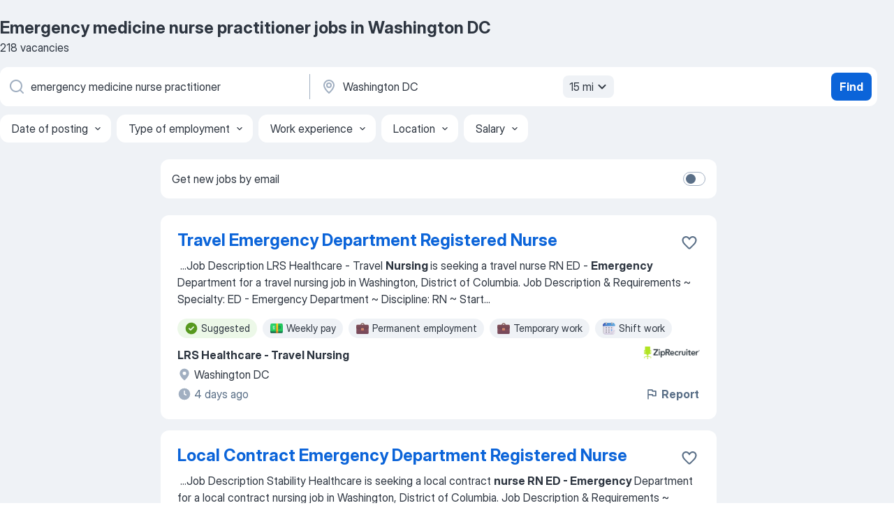

--- FILE ---
content_type: text/html
request_url: https://jooble.org/jobs-emergency-medicine-nurse-practitioner/Washington-DC
body_size: 90599
content:
<!DOCTYPE html><html lang="en" xmlns="http://www.w3.org/1999/xhtml"><head><meta charset="utf-8"><link data-chunk="app" rel="stylesheet" href="/assets/app.2cef72498bfe64a06642.css"><link data-chunk="SERP" rel="stylesheet" href="/assets/SERP.e5eb96069634300c1c10.css"><meta name="viewport" content="width=device-width,initial-scale=1.0,maximum-scale=5" /><meta property="og:site_name" content="Jooble" /><meta property="og:locale" content="en" /><meta property="og:type" content="website" /><meta name="msvalidate.01" content="4E93DB804C5CCCD5B3AFF7486D4B2757" /><meta name="format-detection" content="telephone=no"><link rel="preconnect" href="https://www.googletagmanager.com" /><link rel="preconnect" href="https://www.google-analytics.com" /><link rel="dns-prefetch" href="https://www.google.com" /><link rel="dns-prefetch" href="https://apis.google.com" /><link rel="dns-prefetch" href="https://connect.facebook.net" /><link rel="dns-prefetch" href="https://www.facebook.com" /><link href="https://data-us.jooble.org/assets/fonts/inter-display.css" rel="stylesheet"><link href="https://data-us.jooble.org/assets/fonts/segoe.css" rel="stylesheet"><link rel="apple-touch-icon" href="/assets/images/favicon/ua/apple-touch-icon.png?v=4" /><link rel="apple-touch-icon" sizes="57x57" href="/assets/images/favicon/ua/apple-touch-icon-57x57.png?v=4" /><link rel="apple-touch-icon" sizes="60x60" href="/assets/images/favicon/ua/apple-touch-icon-60x60.png?v=4" /><link rel="apple-touch-icon" sizes="72x72" href="/assets/images/favicon/ua/apple-touch-icon-72x72.png?v=4" /><link rel="apple-touch-icon" sizes="76x76" href="/assets/images/favicon/ua/apple-touch-icon-76x76.png?v=4" /><link rel="apple-touch-icon" sizes="114x114" href="/assets/images/favicon/ua/apple-touch-icon-114x114.png?v=4" /><link rel="apple-touch-icon" sizes="120x120" href="/assets/images/favicon/ua/apple-touch-icon-120x120.png?v=4" /><link rel="apple-touch-icon" sizes="144x144" href="/assets/images/favicon/ua/apple-touch-icon-144x144.png?v=4" /><link rel="apple-touch-icon" sizes="152x152" href="/assets/images/favicon/ua/apple-touch-icon-152x152.png?v=4" /><link rel="apple-touch-icon" sizes="180x180" href="/assets/images/favicon/ua/apple-touch-icon-180x180.png?v=4" /><link rel="icon" type="image/png" sizes="16x16" href="/assets/images/favicon/ua/favicon-16x16.png?v=4"><link rel="icon" type="image/png" sizes="32x32" href="/assets/images/favicon/ua/favicon-32x32.png?v=4"><link rel="icon" type="image/png" sizes="48x48" href="/assets/images/favicon/ua/android-chrome-48x48.png?v=4"><link rel="icon" type="image/png" sizes="96x96" href="/assets/images/favicon/ua/android-chrome-96x96.png?v=4"><link rel="icon" type="image/png" sizes="144x144" href="/assets/images/favicon/ua/android-chrome-144x144.png?v=4"><link rel="icon" type="image/png" sizes="192x192" href="/assets/images/favicon/ua/android-chrome-192x192.png?v=4"><link rel="icon" type="image/png" sizes="194x194" href="/assets/images/favicon/ua/favicon-194x194.png?v=4"><link rel="icon" type="image/png" sizes="256x256" href="/assets/images/favicon/ua/android-chrome-256x256.png?v=4"><link rel="icon" type="image/png" sizes="384x384" href="/assets/images/favicon/ua/android-chrome-384x384.png?v=4"><link rel="icon" type="image/png" sizes="512x512" href="/assets/images/favicon/ua/android-chrome-512x512.png?v=4"><link rel="shortcut icon" type="image/x-icon" href="/assets/images/favicon/ua/favicon-ua.ico?v=4"><link rel="icon" href="/assets/images/favicon/ua/icon.svg?v=4" sizes="any" type="image/svg+xml"><meta name="msapplication-tooltip" content="Jooble"><meta name="msapplication-config" content="/browserconfig.xml"><meta name="msapplication-TileColor" content="#ffffff"><meta name="msapplication-TileImage" content="/assets/images/favicon/ua/mstile-144x144.png?v=4"><meta name="theme-color" content="#ffffff"><meta name="ir-site-verification-token" content="-1337664224"><script type="text/javascript" charset="utf-8">(function(g,o){g[o]=g[o]||function(){(g[o]['q']=g[o]['q']||[]).push(arguments)},g[o]['t']=1*new Date})(window,'_googCsa'); </script><script>!function(){if('PerformanceLongTaskTiming' in window) {var g=window.__tti={e:[]};g.o = new PerformanceObserver(function(l){g.e = g.e.concat(l.getEntries())});g.o.observe({entryTypes:['longtask']})}}();</script><script>!function(){var e,t,n,i,r={passive:!0,capture:!0},a=new Date,o=function(){i=[],t=-1,e=null,f(addEventListener)},c=function(i,r){e||(e=r,t=i,n=new Date,f(removeEventListener),u())},u=function(){if(t>=0&&t<n-a){var r={entryType:"first-input",name:e.type,target:e.target,cancelable:e.cancelable,startTime:e.timeStamp,processingStart:e.timeStamp+t};i.forEach((function(e){e(r)})),i=[]}},s=function(e){if(e.cancelable){var t=(e.timeStamp>1e12?new Date:performance.now())-e.timeStamp;"pointerdown"==e.type?function(e,t){var n=function(){c(e,t),a()},i=function(){a()},a=function(){removeEventListener("pointerup",n,r),removeEventListener("pointercancel",i,r)};addEventListener("pointerup",n,r),addEventListener("pointercancel",i,r)}(t,e):c(t,e)}},f=function(e){["mousedown","keydown","touchstart","pointerdown"].forEach((function(t){return e(t,s,r)}))},p="hidden"===document.visibilityState?0:1/0;addEventListener("visibilitychange",(function e(t){"hidden"===document.visibilityState&&(p=t.timeStamp,removeEventListener("visibilitychange",e,!0))}),!0);o(),self.webVitals={firstInputPolyfill:function(e){i.push(e),u()},resetFirstInputPolyfill:o,get firstHiddenTime(){return p}}}();</script><title data-rh="true">Urgent! Emergency medicine nurse practitioner jobs in Washington DC - January 2026 (with Salaries!) - Jooble</title><link data-rh="true" rel="canonical" href="https://jooble.org/jobs-emergency-medicine-nurse-practitioner/Washington-DC"/><link data-rh="true" hreflang="en-US" rel="alternate" href="https://jooble.org/jobs-emergency-medicine-nurse-practitioner/Washington-DC"/><meta data-rh="true" name="keywords" content="Emergency medicine nurse practitioner jobs in Washington DC, jobs"/><meta data-rh="true" name="description" content="Search and apply for the latest Emergency medicine nurse practitioner jobs in Washington DC. Verified employers. Competitive salary. Full-time, temporary, and part-time jobs. Job email alerts. Free, fast and easy way find a job of 1.081.000+ postings in Washington DC and other big cities in USA."/><meta data-rh="true" property="og:image" content="/assets/images/open_graph/og_image.png"/><meta data-rh="true" property="og:url" content="https://jooble.org/jobs-emergency-medicine-nurse-practitioner/Washington-DC"/><meta data-rh="true" property="og:title" content="Urgent! Emergency medicine nurse practitioner jobs in Washington DC - January 2026 (with Salaries!) - Jooble"/><meta data-rh="true" property="og:description" content="Search and apply for the latest Emergency medicine nurse practitioner jobs in Washington DC. Verified employers. Competitive salary. Full-time, temporary, and part-time jobs. Job email alerts. Free, fast and easy way find a job of 1.081.000+ postings in Washington DC and other big cities in USA."/><script data-rh="true" type="application/ld+json">{"@context":"https://schema.org","@type":"BreadcrumbList","itemListElement":[[{"@type":"ListItem","position":1,"item":{"@id":"https://jooble.org","name":"Jobs"}},{"@type":"ListItem","position":2,"item":{"@id":"https://jooble.org/jobs-emergency-medicine-nurse-practitioner","name":"Emergency medicine nurse practitioner"}},{"@type":"ListItem","position":3,"item":{"name":"Emergency medicine nurse practitioner Washington DC"}}]]}</script><script data-rh="true" type="application/ld+json">{"@context":"https://schema.org","@type":"ItemList","numberOfItems":218,"itemListElement":[[{"@type":"ListItem","position":1,"url":"https://jooble.org/jdp/-3433172869787110045"},{"@type":"ListItem","position":2,"url":"https://jooble.org/jdp/5867020126018743503"},{"@type":"ListItem","position":3,"url":"https://jooble.org/jdp/355022436151806192"},{"@type":"ListItem","position":4,"url":"https://jooble.org/jdp/5805555492132379632"},{"@type":"ListItem","position":5,"url":"https://jooble.org/jdp/-8186039345541128516"},{"@type":"ListItem","position":6,"url":"https://jooble.org/jdp/7428326444759096562"},{"@type":"ListItem","position":7,"url":"https://jooble.org/jdp/-4779012720446100324"},{"@type":"ListItem","position":8,"url":"https://jooble.org/jdp/3298829185624373064"},{"@type":"ListItem","position":9,"url":"https://jooble.org/jdp/-5395736784004344180"},{"@type":"ListItem","position":10,"url":"https://jooble.org/jdp/6759999076950430748"},{"@type":"ListItem","position":11,"url":"https://jooble.org/jdp/-6402200542690220988"},{"@type":"ListItem","position":12,"url":"https://jooble.org/jdp/3745243501184800117"},{"@type":"ListItem","position":13,"url":"https://jooble.org/jdp/-7808169905614394790"},{"@type":"ListItem","position":14,"url":"https://jooble.org/jdp/8531876615932598262"},{"@type":"ListItem","position":15,"url":"https://jooble.org/jdp/-8358315328033743286"},{"@type":"ListItem","position":16,"url":"https://jooble.org/jdp/-3739862541072524241"},{"@type":"ListItem","position":17,"url":"https://jooble.org/jdp/-8097435115878120051"},{"@type":"ListItem","position":18,"url":"https://jooble.org/jdp/557438759148399509"},{"@type":"ListItem","position":19,"url":"https://jooble.org/jdp/3309956069050200806"},{"@type":"ListItem","position":20,"url":"https://jooble.org/jdp/2038109555745765029"},{"@type":"ListItem","position":21,"url":"https://jooble.org/jdp/7464241041824449189"},{"@type":"ListItem","position":22,"url":"https://jooble.org/jdp/3235266441762079319"},{"@type":"ListItem","position":23,"url":"https://jooble.org/jdp/2133560430680923748"},{"@type":"ListItem","position":24,"url":"https://jooble.org/jdp/2116038530243504907"},{"@type":"ListItem","position":25,"url":"https://jooble.org/jdp/3035117970649003398"},{"@type":"ListItem","position":26,"url":"https://jooble.org/jdp/-5987398927174831809"},{"@type":"ListItem","position":27,"url":"https://jooble.org/jdp/-5588172238649008779"},{"@type":"ListItem","position":28,"url":"https://jooble.org/jdp/3386689333605732169"},{"@type":"ListItem","position":29,"url":"https://jooble.org/jdp/-3248294467252159539"},{"@type":"ListItem","position":30,"url":"https://jooble.org/jdp/-6877048287185960429"}]]}</script></head><body ondragstart="return false"><div id="app"><div class="zR2N9v"><div class="_1G2nM4"><div></div><div id="serpContainer" class="_0CG45k"><div class="+MdXgT"><header class="VavEB9"><div class="qD9dwK"><h1 class="_518B8Z">Emergency medicine nurse practitioner jobs in Washington DC</h1><div company="p" class="cXVOTD">218 vacancies</div></div><div class=""><form class="CXE+FW" data-test-name="_searchForm"><div class="tXoMlu"><div class="kySr3o EIHqTW"><div class="H-KSNn"><div class="Y6LTZC RKazSn"><div class="_0vIToK"><svg class="BC4g2E abyhUO gexuVd kPZVKg"><use xlink:href="/assets/sprite.1oxueCVBzlo-hocQRlhy.svg#icon-magnifier-usage"></use></svg><input id="input_:R55ioh:" class="_2cXMBT aHpE4r _5sX2B+" placeholder="I&#x27;m looking for jobs..." type="text" spellcheck="false" name="keyword" autoComplete="off" autoCapitalize="off" data-test-name="_searchFormKeywordInput" aria-label="What position are you looking for?" value="emergency medicine nurse practitioner"/></div></div></div></div><div class="kySr3o _9+Weu7"><div class="H-KSNn"><div class="Y6LTZC RKazSn"><div class="_0vIToK"><svg class="BC4g2E abyhUO gexuVd kPZVKg"><use xlink:href="/assets/sprite.1oxueCVBzlo-hocQRlhy.svg#icon-map_marker-usage"></use></svg><input id="tbRegion" class="_2cXMBT aHpE4r _5sX2B+" placeholder="In the region..." type="text" spellcheck="false" name="region" autoComplete="off" autoCapitalize="off" data-test-name="_searchFormRegionInput" aria-label="Indicate the city where you are looking for a job" value="Washington DC"/></div><div class="hQwOE1"><div class="-xWR9w" data-test-name="_radiusSelect"><button type="button" class="VMdYVt i6dNg1 oUsVL7 -A9fYs mO9zne">15 mi<span class="njVmSf"><svg class="KaSFrq JAzKjj GM7Sgs MQl7R9"><use xlink:href="/assets/sprite.1oxueCVBzlo-hocQRlhy.svg#icon-chevron_down-usage"></use></svg></span></button></div></div></div></div></div></div><button type="submit" class="VMdYVt i6dNg1 oUsVL7 xVPKbj ZuTpxY">Find</button></form></div><div class="p7hDF8"><div class="apmZrt" data-test-name="_smartTagsFilter"><div class="wYznI5"><span class="_1apRDx">Date of posting</span><svg class="KaSFrq DuJhnH GM7Sgs _398Jb4"><use xlink:href="/assets/sprite.1oxueCVBzlo-hocQRlhy.svg#icon-chevron_down-usage"></use></svg></div><div class="wYznI5"><span class="_1apRDx">Type of employment</span><svg class="KaSFrq DuJhnH GM7Sgs _398Jb4"><use xlink:href="/assets/sprite.1oxueCVBzlo-hocQRlhy.svg#icon-chevron_down-usage"></use></svg></div><div class="wYznI5"><span class="_1apRDx">Work experience</span><svg class="KaSFrq DuJhnH GM7Sgs _398Jb4"><use xlink:href="/assets/sprite.1oxueCVBzlo-hocQRlhy.svg#icon-chevron_down-usage"></use></svg></div><div class="wYznI5"><span class="_1apRDx">Location</span><svg class="KaSFrq DuJhnH GM7Sgs _398Jb4"><use xlink:href="/assets/sprite.1oxueCVBzlo-hocQRlhy.svg#icon-chevron_down-usage"></use></svg></div><div class="wYznI5"><span class="_1apRDx">Salary</span><svg class="KaSFrq DuJhnH GM7Sgs _398Jb4"><use xlink:href="/assets/sprite.1oxueCVBzlo-hocQRlhy.svg#icon-chevron_down-usage"></use></svg></div></div></div></header><div class="y+s7YY"><div class="Amjssv"><main class="toVmC+" role="main"><div class="NeCPdn" id="topBarContainer"><div class="dKIuea"><div class="pfddcp xPgV1+"><div class="Z7rxKJ"><span class="ahUpuK">Get new jobs by email</span><div class="rV3P9b H6hBvI RDT4pD seXaaO"><input id="SubscriptionSwitcher" type="checkbox" aria-label="SubscriptionSwitcher"/><label for="SubscriptionSwitcher"><span data-switch="pill" data-caption="false"><span data-switch="round"></span></span></label></div></div></div></div></div><div class="bXbgrv" id="serpContent"><div><div class="infinite-scroll-component__outerdiv"><div class="infinite-scroll-component ZbPfXY _serpContentBlock" style="height:auto;overflow:auto;-webkit-overflow-scrolling:touch"><div><ul class="kiBEcn"><li></li><li><div id="-3433172869787110045" data-test-name="_jobCard" class="+n4WEb rHG1ci"><div class="_9q4Aij"><h2 class="jA9gFS dUatPc"><a class="_8w9Ce2 tUC4Fj _6i4Nb0 wtCvxI job_card_link" target="_blank" href="https://jooble.org/jdp/-3433172869787110045">Travel Emergency Department Registered Nurse</a></h2><div class="_5A-eEY"><div class="Bdpujj"><button type="button" class="ZapzXe _9WpygY XEfYdx JFkX+L vMdXr7 RNbuqd" data-test-name="jobFavoritesButton__-3433172869787110045" aria-label="Save the vacancy to favorites"><span class="H2e2t1 +gVFyQ"><svg class="KaSFrq JAzKjj _0ng4na"><use xlink:href="/assets/sprite.1oxueCVBzlo-hocQRlhy.svg#icon-heart_outline-usage"></use></svg></span></button></div></div></div><div><div class="QZH8mt"><div class="GEyos4">&nbsp;...<span>Job Description 
 LRS Healthcare - Travel </span><b>Nursing </b><span>is seeking a travel nurse RN ED - </span><b>Emergency </b><span>Department for a travel nursing job in Washington, District of Columbia. 
 Job Description & Requirements 
~ Specialty:  ED - Emergency Department 
~ Discipline:  RN 
~ Start</span>...&nbsp;</div><div class="rvi8+s"><div class="tXxXy-"><div data-name="suggested" data-test-name="_highlightedTag" class="K8ZLnh tag fT460t"><svg class="KaSFrq DuJhnH GeatqJ"><use xlink:href="/assets/sprite.1oxueCVBzlo-hocQRlhy.svg#icon-check_match-usage"></use></svg>Suggested</div><div data-name="weekly_pay" data-test-name="_jobTag" class="K8ZLnh tag _7Amkfs"><div class="uE1IG0" style="background-image:url(/assets/images/tagIconsNew/emoji_dollar_banknote.svg)"></div>Weekly pay</div><div data-name="permanent_employment" data-test-name="_jobTag" class="K8ZLnh tag _7Amkfs"><div class="uE1IG0" style="background-image:url(/assets/images/tagIconsNew/emoji_briefcase.svg)"></div>Permanent employment</div><div data-name="temporary" data-test-name="_jobTag" class="K8ZLnh tag _7Amkfs"><div class="uE1IG0" style="background-image:url(/assets/images/tagIconsNew/emoji_briefcase.svg)"></div>Temporary work</div><div data-name="shift_work" data-test-name="_jobTag" class="K8ZLnh tag _7Amkfs"><div class="uE1IG0" style="background-image:url(/assets/images/tagIconsNew/emoji_tear_off_calendar.svg)"></div>Shift work</div><div data-name="night_shift" data-test-name="_jobTag" class="K8ZLnh tag _7Amkfs"><div class="uE1IG0" style="background-image:url(/assets/images/tagIconsNew/emoji_tear_off_calendar.svg)"></div>Night shift</div></div></div></div><div class="L4BhzZ wrapper__new_tags_design bLrJMm"><div class="j+648w"><button type="button" class="ZapzXe _9WpygY JFkX+L vMdXr7 _9ofHq7" data-test-name="_reportJobButtonSerp"><span class="H2e2t1 w87w0E"><svg class="KaSFrq xY3sEm _0ng4na cS9jE1"><use xlink:href="/assets/sprite.1oxueCVBzlo-hocQRlhy.svg#icon-flag-usage"></use></svg></span>Report</button><img src="/css/images/plogo/15692.gif" class="yUFQEM" aria-hidden="true" alt="dteCompanyLogo"/></div><div class="E6E0jY"><div class="pXyhD4 VeoRvG"><div class="heru4z"><p class="z6WlhX" data-test-name="_companyName">LRS Healthcare - Travel Nursing</p></div></div><div class="blapLw gj1vO6 fhg31q nxYYVJ" tabindex="-1"><svg class="BC4g2E c6AqqO gexuVd kE3ssB DlQ0Ty icon_gray_soft mdorqd"><use xlink:href="/assets/sprite.1oxueCVBzlo-hocQRlhy.svg#icon-map_marker_filled-usage"></use></svg><div class="caption NTRJBV">Washington DC</div></div><div class="blapLw gj1vO6 fhg31q fGYTou"><svg class="BC4g2E c6AqqO gexuVd kE3ssB DlQ0Ty icon_gray_soft jjtReA"><use xlink:href="/assets/sprite.1oxueCVBzlo-hocQRlhy.svg#icon-clock_filled-usage"></use></svg><div class="caption Vk-5Da">4 days ago</div></div></div></div></div></div></li><li><div id="5867020126018743503" data-test-name="_jobCard" class="+n4WEb rHG1ci"><div class="_9q4Aij"><h2 class="jA9gFS dUatPc"><a class="_8w9Ce2 tUC4Fj _6i4Nb0 wtCvxI job_card_link" target="_blank" href="https://jooble.org/jdp/5867020126018743503">Local Contract Emergency Department Registered Nurse</a></h2><div class="_5A-eEY"><div class="Bdpujj"><button type="button" class="ZapzXe _9WpygY XEfYdx JFkX+L vMdXr7 RNbuqd" data-test-name="jobFavoritesButton__5867020126018743503" aria-label="Save the vacancy to favorites"><span class="H2e2t1 +gVFyQ"><svg class="KaSFrq JAzKjj _0ng4na"><use xlink:href="/assets/sprite.1oxueCVBzlo-hocQRlhy.svg#icon-heart_outline-usage"></use></svg></span></button></div></div></div><div><div class="QZH8mt"><div class="GEyos4">&nbsp;...<span>Job Description 
 Stability Healthcare is seeking a local contract </span><b>nurse RN ED - Emergency </b><span>Department for a local contract nursing job in Washington, District of Columbia. 
 Job Description & Requirements 
~ Specialty:  ED - Emergency Department 
~ Discipline:  RN</span>...&nbsp;</div><div class="rvi8+s"><div class="tXxXy-"><div data-name="suggested" data-test-name="_highlightedTag" class="K8ZLnh tag fT460t"><svg class="KaSFrq DuJhnH GeatqJ"><use xlink:href="/assets/sprite.1oxueCVBzlo-hocQRlhy.svg#icon-check_match-usage"></use></svg>Suggested</div><div data-name="hourly_rate" data-test-name="_jobTag" class="K8ZLnh tag _7Amkfs"><div class="uE1IG0" style="background-image:url(/assets/images/tagIconsNew/emoji_dollar_banknote.svg)"></div>Hourly pay</div><div data-name="contract" data-test-name="_jobTag" class="K8ZLnh tag _7Amkfs"><div class="uE1IG0" style="background-image:url(/assets/images/tagIconsNew/emoji_briefcase.svg)"></div>Contract work</div><div data-name="summer_work" data-test-name="_jobTag" class="K8ZLnh tag _7Amkfs"><div class="uE1IG0" style="background-image:url(/assets/images/tagIconsNew/emoji_briefcase.svg)"></div>Summer work</div><div data-name="local_area" data-test-name="_jobTag" class="K8ZLnh tag _7Amkfs"><div class="uE1IG0" style="background-image:url(/assets/images/tagIconsNew/emoji_round_pushpin.svg)"></div>Local area</div><div data-name="shift_work" data-test-name="_jobTag" class="K8ZLnh tag _7Amkfs"><div class="uE1IG0" style="background-image:url(/assets/images/tagIconsNew/emoji_tear_off_calendar.svg)"></div>Shift work</div><div data-name="night_shift" data-test-name="_jobTag" class="K8ZLnh tag _7Amkfs"><div class="uE1IG0" style="background-image:url(/assets/images/tagIconsNew/emoji_tear_off_calendar.svg)"></div>Night shift</div></div></div></div><div class="L4BhzZ wrapper__new_tags_design bLrJMm"><div class="j+648w"><button type="button" class="ZapzXe _9WpygY JFkX+L vMdXr7 _9ofHq7" data-test-name="_reportJobButtonSerp"><span class="H2e2t1 w87w0E"><svg class="KaSFrq xY3sEm _0ng4na cS9jE1"><use xlink:href="/assets/sprite.1oxueCVBzlo-hocQRlhy.svg#icon-flag-usage"></use></svg></span>Report</button><img src="/css/images/plogo/15692.gif" class="yUFQEM" aria-hidden="true" alt="dteCompanyLogo"/></div><div class="E6E0jY"><div class="pXyhD4 VeoRvG"><div class="heru4z"><p class="z6WlhX" data-test-name="_companyName">Stability Healthcare</p></div></div><div class="blapLw gj1vO6 fhg31q nxYYVJ" tabindex="-1"><svg class="BC4g2E c6AqqO gexuVd kE3ssB DlQ0Ty icon_gray_soft mdorqd"><use xlink:href="/assets/sprite.1oxueCVBzlo-hocQRlhy.svg#icon-map_marker_filled-usage"></use></svg><div class="caption NTRJBV">Washington DC</div></div><div class="blapLw gj1vO6 fhg31q fGYTou"><svg class="BC4g2E c6AqqO gexuVd kE3ssB DlQ0Ty icon_gray_soft jjtReA"><use xlink:href="/assets/sprite.1oxueCVBzlo-hocQRlhy.svg#icon-clock_filled-usage"></use></svg><div class="caption Vk-5Da">14 days ago</div></div></div></div></div></div></li><li><div id="355022436151806192" data-test-name="_jobCard" class="+n4WEb rHG1ci"><div class="_9q4Aij"><h2 class="jA9gFS dUatPc"><a class="_8w9Ce2 tUC4Fj _6i4Nb0 wtCvxI job_card_link" target="_blank" href="https://jooble.org/jdp/355022436151806192">Travel Emergency Department Registered Nurse</a></h2><div class="_5A-eEY"><div class="Bdpujj"><button type="button" class="ZapzXe _9WpygY XEfYdx JFkX+L vMdXr7 RNbuqd" data-test-name="jobFavoritesButton__355022436151806192" aria-label="Save the vacancy to favorites"><span class="H2e2t1 +gVFyQ"><svg class="KaSFrq JAzKjj _0ng4na"><use xlink:href="/assets/sprite.1oxueCVBzlo-hocQRlhy.svg#icon-heart_outline-usage"></use></svg></span></button></div></div></div><div><div class="QZH8mt"><div class="GEyos4">&nbsp;...<span>Job Description 
 Host Healthcare is seeking a travel </span><b>nurse RN ED - Emergency </b><span>Department for a travel nursing job in Washington, District of Columbia. 
 Job Description & Requirements 
~ Specialty:  ED - Emergency Department 
~ Discipline:  RN 
~ Start Date: 02/09</span>...&nbsp;</div><div class="rvi8+s"><div class="tXxXy-"><div data-name="suggested" data-test-name="_highlightedTag" class="K8ZLnh tag fT460t"><svg class="KaSFrq DuJhnH GeatqJ"><use xlink:href="/assets/sprite.1oxueCVBzlo-hocQRlhy.svg#icon-check_match-usage"></use></svg>Suggested</div><div data-name="shift_work" data-test-name="_jobTag" class="K8ZLnh tag _7Amkfs"><div class="uE1IG0" style="background-image:url(/assets/images/tagIconsNew/emoji_tear_off_calendar.svg)"></div>Shift work</div><div data-name="night_shift" data-test-name="_jobTag" class="K8ZLnh tag _7Amkfs"><div class="uE1IG0" style="background-image:url(/assets/images/tagIconsNew/emoji_tear_off_calendar.svg)"></div>Night shift</div></div></div></div><div class="L4BhzZ wrapper__new_tags_design bLrJMm"><div class="j+648w"><button type="button" class="ZapzXe _9WpygY JFkX+L vMdXr7 _9ofHq7" data-test-name="_reportJobButtonSerp"><span class="H2e2t1 w87w0E"><svg class="KaSFrq xY3sEm _0ng4na cS9jE1"><use xlink:href="/assets/sprite.1oxueCVBzlo-hocQRlhy.svg#icon-flag-usage"></use></svg></span>Report</button><img src="/css/images/plogo/15692.gif" class="yUFQEM" aria-hidden="true" alt="dteCompanyLogo"/></div><div class="E6E0jY"><div class="pXyhD4 VeoRvG"><div class="heru4z"><p class="z6WlhX" data-test-name="_companyName">Host Healthcare</p></div></div><div class="blapLw gj1vO6 fhg31q nxYYVJ" tabindex="-1"><svg class="BC4g2E c6AqqO gexuVd kE3ssB DlQ0Ty icon_gray_soft mdorqd"><use xlink:href="/assets/sprite.1oxueCVBzlo-hocQRlhy.svg#icon-map_marker_filled-usage"></use></svg><div class="caption NTRJBV">Washington DC</div></div><div class="blapLw gj1vO6 fhg31q fGYTou"><svg class="BC4g2E c6AqqO gexuVd kE3ssB DlQ0Ty icon_gray_soft jjtReA"><use xlink:href="/assets/sprite.1oxueCVBzlo-hocQRlhy.svg#icon-clock_filled-usage"></use></svg><div class="caption Vk-5Da">5 days ago</div></div></div></div></div></div></li><li><div id="5805555492132379632" data-test-name="_jobCard" class="+n4WEb rHG1ci"><div class="_9q4Aij"><h2 class="jA9gFS dUatPc"><a class="_8w9Ce2 tUC4Fj _6i4Nb0 wtCvxI job_card_link" target="_blank" href="https://jooble.org/jdp/5805555492132379632">Travel Emergency Department Registered Nurse</a></h2><div class="_5A-eEY"><div class="Bdpujj"><button type="button" class="ZapzXe _9WpygY XEfYdx JFkX+L vMdXr7 RNbuqd" data-test-name="jobFavoritesButton__5805555492132379632" aria-label="Save the vacancy to favorites"><span class="H2e2t1 +gVFyQ"><svg class="KaSFrq JAzKjj _0ng4na"><use xlink:href="/assets/sprite.1oxueCVBzlo-hocQRlhy.svg#icon-heart_outline-usage"></use></svg></span></button></div></div></div><div><div class="QZH8mt"><div class="GEyos4">&nbsp;...<span>Job Description 
 Core Medical Group is seeking a travel </span><b>nurse RN ED - Emergency </b><span>Department for a travel nursing job in Washington, District of Columbia. 
 Job Description & Requirements 
~ Specialty:  ED - Emergency Department 
~ Discipline:  RN 
~ Start Date: 02</span>...&nbsp;</div><div class="rvi8+s"><div class="tXxXy-"><div data-name="suggested" data-test-name="_highlightedTag" class="K8ZLnh tag fT460t"><svg class="KaSFrq DuJhnH GeatqJ"><use xlink:href="/assets/sprite.1oxueCVBzlo-hocQRlhy.svg#icon-check_match-usage"></use></svg>Suggested</div><div data-name="hourly_rate" data-test-name="_jobTag" class="K8ZLnh tag _7Amkfs"><div class="uE1IG0" style="background-image:url(/assets/images/tagIconsNew/emoji_dollar_banknote.svg)"></div>Hourly pay</div><div data-name="weekly_pay" data-test-name="_jobTag" class="K8ZLnh tag _7Amkfs"><div class="uE1IG0" style="background-image:url(/assets/images/tagIconsNew/emoji_dollar_banknote.svg)"></div>Weekly pay</div><div data-name="permanent_employment" data-test-name="_jobTag" class="K8ZLnh tag _7Amkfs"><div class="uE1IG0" style="background-image:url(/assets/images/tagIconsNew/emoji_briefcase.svg)"></div>Permanent employment</div><div data-name="contract" data-test-name="_jobTag" class="K8ZLnh tag _7Amkfs"><div class="uE1IG0" style="background-image:url(/assets/images/tagIconsNew/emoji_briefcase.svg)"></div>Contract work</div><div data-name="locum" data-test-name="_jobTag" class="K8ZLnh tag _7Amkfs"><div class="uE1IG0" style="background-image:url(/assets/images/tagIconsNew/emoji_briefcase.svg)"></div>Locum</div><div data-name="interim" data-test-name="_jobTag" class="K8ZLnh tag _7Amkfs"><div class="uE1IG0" style="background-image:url(/assets/images/tagIconsNew/emoji_briefcase.svg)"></div>Interim role</div><div data-name="shift_work" data-test-name="_jobTag" class="K8ZLnh tag _7Amkfs"><div class="uE1IG0" style="background-image:url(/assets/images/tagIconsNew/emoji_tear_off_calendar.svg)"></div>Shift work</div><div data-name="night_shift" data-test-name="_jobTag" class="K8ZLnh tag _7Amkfs"><div class="uE1IG0" style="background-image:url(/assets/images/tagIconsNew/emoji_tear_off_calendar.svg)"></div>Night shift</div></div></div></div><div class="L4BhzZ wrapper__new_tags_design bLrJMm"><div class="j+648w"><button type="button" class="ZapzXe _9WpygY JFkX+L vMdXr7 _9ofHq7" data-test-name="_reportJobButtonSerp"><span class="H2e2t1 w87w0E"><svg class="KaSFrq xY3sEm _0ng4na cS9jE1"><use xlink:href="/assets/sprite.1oxueCVBzlo-hocQRlhy.svg#icon-flag-usage"></use></svg></span>Report</button><img src="/css/images/plogo/15692.gif" class="yUFQEM" aria-hidden="true" alt="dteCompanyLogo"/></div><div class="E6E0jY"><div class="pXyhD4 VeoRvG"><div class="heru4z"><p class="z6WlhX" data-test-name="_companyName">Core Medical Group</p></div></div><div class="blapLw gj1vO6 fhg31q nxYYVJ" tabindex="-1"><svg class="BC4g2E c6AqqO gexuVd kE3ssB DlQ0Ty icon_gray_soft mdorqd"><use xlink:href="/assets/sprite.1oxueCVBzlo-hocQRlhy.svg#icon-map_marker_filled-usage"></use></svg><div class="caption NTRJBV">Washington DC</div></div><div class="blapLw gj1vO6 fhg31q fGYTou"><svg class="BC4g2E c6AqqO gexuVd kE3ssB DlQ0Ty icon_gray_soft jjtReA"><use xlink:href="/assets/sprite.1oxueCVBzlo-hocQRlhy.svg#icon-clock_filled-usage"></use></svg><div class="caption Vk-5Da">5 days ago</div></div></div></div></div></div></li><li><div id="-8186039345541128516" data-test-name="_jobCard" class="+n4WEb rHG1ci"><div class="_9q4Aij"><h2 class="jA9gFS dUatPc"><a class="_8w9Ce2 tUC4Fj _6i4Nb0 wtCvxI job_card_link" target="_blank" href="https://jooble.org/jdp/-8186039345541128516">Travel Emergency Department Registered Nurse</a></h2><div class="_5A-eEY"><div class="Bdpujj"><button type="button" class="ZapzXe _9WpygY XEfYdx JFkX+L vMdXr7 RNbuqd" data-test-name="jobFavoritesButton__-8186039345541128516" aria-label="Save the vacancy to favorites"><span class="H2e2t1 +gVFyQ"><svg class="KaSFrq JAzKjj _0ng4na"><use xlink:href="/assets/sprite.1oxueCVBzlo-hocQRlhy.svg#icon-heart_outline-usage"></use></svg></span></button></div></div></div><div><div class="QZH8mt"><div class="GEyos4">&nbsp;...<span>Job Description 
 Stability Healthcare is seeking a travel </span><b>nurse RN ED - Emergency </b><span>Department for a travel nursing job in Washington, District of Columbia. 
 Job Description & Requirements 
~ Specialty:  ED - Emergency Department 
~ Discipline:  RN 
~ Duration: 13</span>...&nbsp;</div><div class="rvi8+s"><div class="tXxXy-"><div data-name="suggested" data-test-name="_highlightedTag" class="K8ZLnh tag fT460t"><svg class="KaSFrq DuJhnH GeatqJ"><use xlink:href="/assets/sprite.1oxueCVBzlo-hocQRlhy.svg#icon-check_match-usage"></use></svg>Suggested</div><div data-name="hourly_rate" data-test-name="_jobTag" class="K8ZLnh tag _7Amkfs"><div class="uE1IG0" style="background-image:url(/assets/images/tagIconsNew/emoji_dollar_banknote.svg)"></div>Hourly pay</div><div data-name="contract" data-test-name="_jobTag" class="K8ZLnh tag _7Amkfs"><div class="uE1IG0" style="background-image:url(/assets/images/tagIconsNew/emoji_briefcase.svg)"></div>Contract work</div><div data-name="summer_work" data-test-name="_jobTag" class="K8ZLnh tag _7Amkfs"><div class="uE1IG0" style="background-image:url(/assets/images/tagIconsNew/emoji_briefcase.svg)"></div>Summer work</div><div data-name="shift_work" data-test-name="_jobTag" class="K8ZLnh tag _7Amkfs"><div class="uE1IG0" style="background-image:url(/assets/images/tagIconsNew/emoji_tear_off_calendar.svg)"></div>Shift work</div><div data-name="night_shift" data-test-name="_jobTag" class="K8ZLnh tag _7Amkfs"><div class="uE1IG0" style="background-image:url(/assets/images/tagIconsNew/emoji_tear_off_calendar.svg)"></div>Night shift</div></div></div></div><div class="L4BhzZ wrapper__new_tags_design bLrJMm"><div class="j+648w"><button type="button" class="ZapzXe _9WpygY JFkX+L vMdXr7 _9ofHq7" data-test-name="_reportJobButtonSerp"><span class="H2e2t1 w87w0E"><svg class="KaSFrq xY3sEm _0ng4na cS9jE1"><use xlink:href="/assets/sprite.1oxueCVBzlo-hocQRlhy.svg#icon-flag-usage"></use></svg></span>Report</button><img src="/css/images/plogo/15692.gif" class="yUFQEM" aria-hidden="true" alt="dteCompanyLogo"/></div><div class="E6E0jY"><div class="pXyhD4 VeoRvG"><div class="heru4z"><p class="z6WlhX" data-test-name="_companyName">Stability Healthcare</p></div></div><div class="blapLw gj1vO6 fhg31q nxYYVJ" tabindex="-1"><svg class="BC4g2E c6AqqO gexuVd kE3ssB DlQ0Ty icon_gray_soft mdorqd"><use xlink:href="/assets/sprite.1oxueCVBzlo-hocQRlhy.svg#icon-map_marker_filled-usage"></use></svg><div class="caption NTRJBV">Washington DC</div></div><div class="blapLw gj1vO6 fhg31q fGYTou"><svg class="BC4g2E c6AqqO gexuVd kE3ssB DlQ0Ty icon_gray_soft jjtReA"><use xlink:href="/assets/sprite.1oxueCVBzlo-hocQRlhy.svg#icon-clock_filled-usage"></use></svg><div class="caption Vk-5Da">5 days ago</div></div></div></div></div></div></li><li><div id="7428326444759096562" data-test-name="_jobCard" class="+n4WEb rHG1ci"><div class="_9q4Aij"><h2 class="jA9gFS dUatPc"><a class="_8w9Ce2 tUC4Fj _6i4Nb0 wtCvxI job_card_link" target="_blank" href="https://jooble.org/jdp/7428326444759096562">Travel Emergency Department Registered Nurse</a></h2><div class="_5A-eEY"><div class="Bdpujj"><button type="button" class="ZapzXe _9WpygY XEfYdx JFkX+L vMdXr7 RNbuqd" data-test-name="jobFavoritesButton__7428326444759096562" aria-label="Save the vacancy to favorites"><span class="H2e2t1 +gVFyQ"><svg class="KaSFrq JAzKjj _0ng4na"><use xlink:href="/assets/sprite.1oxueCVBzlo-hocQRlhy.svg#icon-heart_outline-usage"></use></svg></span></button></div></div></div><div><div class="QZH8mt"><div class="GEyos4">&nbsp;...<span>Job Description 
 Care Career is seeking a travel </span><b>nurse RN ED - Emergency </b><span>Department for a travel nursing job in Washington, District of Columbia. 
 Job Description & Requirements 
~ Specialty:  ED - Emergency Department 
~ Discipline:  RN 
~ Start Date: 01/26/202</span>...&nbsp;</div><div class="rvi8+s"><div class="tXxXy-"><div data-name="suggested" data-test-name="_highlightedTag" class="K8ZLnh tag fT460t"><svg class="KaSFrq DuJhnH GeatqJ"><use xlink:href="/assets/sprite.1oxueCVBzlo-hocQRlhy.svg#icon-check_match-usage"></use></svg>Suggested</div><div data-name="weekly_pay" data-test-name="_jobTag" class="K8ZLnh tag _7Amkfs"><div class="uE1IG0" style="background-image:url(/assets/images/tagIconsNew/emoji_dollar_banknote.svg)"></div>Weekly pay</div><div data-name="zero_hours_contract" data-test-name="_jobTag" class="K8ZLnh tag _7Amkfs"><div class="uE1IG0" style="background-image:url(/assets/images/tagIconsNew/emoji_briefcase.svg)"></div>Zero hours contract</div><div data-name="shift_work" data-test-name="_jobTag" class="K8ZLnh tag _7Amkfs"><div class="uE1IG0" style="background-image:url(/assets/images/tagIconsNew/emoji_tear_off_calendar.svg)"></div>Shift work</div><div data-name="night_shift" data-test-name="_jobTag" class="K8ZLnh tag _7Amkfs"><div class="uE1IG0" style="background-image:url(/assets/images/tagIconsNew/emoji_tear_off_calendar.svg)"></div>Night shift</div></div></div></div><div class="L4BhzZ wrapper__new_tags_design bLrJMm"><div class="j+648w"><button type="button" class="ZapzXe _9WpygY JFkX+L vMdXr7 _9ofHq7" data-test-name="_reportJobButtonSerp"><span class="H2e2t1 w87w0E"><svg class="KaSFrq xY3sEm _0ng4na cS9jE1"><use xlink:href="/assets/sprite.1oxueCVBzlo-hocQRlhy.svg#icon-flag-usage"></use></svg></span>Report</button><img src="/css/images/plogo/15692.gif" class="yUFQEM" aria-hidden="true" alt="dteCompanyLogo"/></div><div class="E6E0jY"><div class="pXyhD4 VeoRvG"><div class="heru4z"><p class="z6WlhX" data-test-name="_companyName">Care Career</p></div></div><div class="blapLw gj1vO6 fhg31q nxYYVJ" tabindex="-1"><svg class="BC4g2E c6AqqO gexuVd kE3ssB DlQ0Ty icon_gray_soft mdorqd"><use xlink:href="/assets/sprite.1oxueCVBzlo-hocQRlhy.svg#icon-map_marker_filled-usage"></use></svg><div class="caption NTRJBV">Washington DC</div></div><div class="blapLw gj1vO6 fhg31q fGYTou"><svg class="BC4g2E c6AqqO gexuVd kE3ssB DlQ0Ty icon_gray_soft jjtReA"><use xlink:href="/assets/sprite.1oxueCVBzlo-hocQRlhy.svg#icon-clock_filled-usage"></use></svg><div class="caption Vk-5Da">11 days ago</div></div></div></div></div></div></li><li><div id="-4779012720446100324" data-test-name="_jobCard" class="+n4WEb rHG1ci"><div class="_9q4Aij"><h2 class="jA9gFS dUatPc"><a class="_8w9Ce2 tUC4Fj _6i4Nb0 wtCvxI job_card_link" target="_blank" href="https://jooble.org/jdp/-4779012720446100324">Travel Emergency Department Registered Nurse</a></h2><div class="_5A-eEY"><div class="Bdpujj"><button type="button" class="ZapzXe _9WpygY XEfYdx JFkX+L vMdXr7 RNbuqd" data-test-name="jobFavoritesButton__-4779012720446100324" aria-label="Save the vacancy to favorites"><span class="H2e2t1 +gVFyQ"><svg class="KaSFrq JAzKjj _0ng4na"><use xlink:href="/assets/sprite.1oxueCVBzlo-hocQRlhy.svg#icon-heart_outline-usage"></use></svg></span></button></div></div></div><div><div class="QZH8mt"><div class="GEyos4">&nbsp;...<span>Job Description 
 Ethos Medical Staffing is seeking a travel </span><b>nurse RN ED - Emergency </b><span>Department for a travel nursing job in Washington, District of Columbia. 
 Job Description & Requirements 
~ Specialty:  ED - Emergency Department 
~ Discipline:  RN 
~ Start Date</span>...&nbsp;</div><div class="rvi8+s"><div class="tXxXy-"><div data-name="suggested" data-test-name="_highlightedTag" class="K8ZLnh tag fT460t"><svg class="KaSFrq DuJhnH GeatqJ"><use xlink:href="/assets/sprite.1oxueCVBzlo-hocQRlhy.svg#icon-check_match-usage"></use></svg>Suggested</div><div data-name="weekly_pay" data-test-name="_jobTag" class="K8ZLnh tag _7Amkfs"><div class="uE1IG0" style="background-image:url(/assets/images/tagIconsNew/emoji_dollar_banknote.svg)"></div>Weekly pay</div><div data-name="zero_hours_contract" data-test-name="_jobTag" class="K8ZLnh tag _7Amkfs"><div class="uE1IG0" style="background-image:url(/assets/images/tagIconsNew/emoji_briefcase.svg)"></div>Zero hours contract</div><div data-name="shift_work" data-test-name="_jobTag" class="K8ZLnh tag _7Amkfs"><div class="uE1IG0" style="background-image:url(/assets/images/tagIconsNew/emoji_tear_off_calendar.svg)"></div>Shift work</div><div data-name="night_shift" data-test-name="_jobTag" class="K8ZLnh tag _7Amkfs"><div class="uE1IG0" style="background-image:url(/assets/images/tagIconsNew/emoji_tear_off_calendar.svg)"></div>Night shift</div></div></div></div><div class="L4BhzZ wrapper__new_tags_design bLrJMm"><div class="j+648w"><button type="button" class="ZapzXe _9WpygY JFkX+L vMdXr7 _9ofHq7" data-test-name="_reportJobButtonSerp"><span class="H2e2t1 w87w0E"><svg class="KaSFrq xY3sEm _0ng4na cS9jE1"><use xlink:href="/assets/sprite.1oxueCVBzlo-hocQRlhy.svg#icon-flag-usage"></use></svg></span>Report</button><img src="/css/images/plogo/15692.gif" class="yUFQEM" aria-hidden="true" alt="dteCompanyLogo"/></div><div class="E6E0jY"><div class="pXyhD4 VeoRvG"><div class="heru4z"><p class="z6WlhX" data-test-name="_companyName">Ethos Medical Staffing</p></div></div><div class="blapLw gj1vO6 fhg31q nxYYVJ" tabindex="-1"><svg class="BC4g2E c6AqqO gexuVd kE3ssB DlQ0Ty icon_gray_soft mdorqd"><use xlink:href="/assets/sprite.1oxueCVBzlo-hocQRlhy.svg#icon-map_marker_filled-usage"></use></svg><div class="caption NTRJBV">Washington DC</div></div><div class="blapLw gj1vO6 fhg31q fGYTou"><svg class="BC4g2E c6AqqO gexuVd kE3ssB DlQ0Ty icon_gray_soft jjtReA"><use xlink:href="/assets/sprite.1oxueCVBzlo-hocQRlhy.svg#icon-clock_filled-usage"></use></svg><div class="caption Vk-5Da">8 days ago</div></div></div></div></div></div></li><li><div class="li6YgU" style="--ew-button-color:#F7F6F2;--ew-button-background-color:#014EFE"></div></li><li></li><li><div id="3298829185624373064" data-test-name="_jobCard" class="+n4WEb rHG1ci"><div class="_9q4Aij"><h2 class="jA9gFS dUatPc"><a class="_8w9Ce2 tUC4Fj _6i4Nb0 wtCvxI job_card_link" target="_blank" href="https://jooble.org/jdp/3298829185624373064">Travel Emergency Department Registered Nurse</a></h2><div class="_5A-eEY"><div class="Bdpujj"><button type="button" class="ZapzXe _9WpygY XEfYdx JFkX+L vMdXr7 RNbuqd" data-test-name="jobFavoritesButton__3298829185624373064" aria-label="Save the vacancy to favorites"><span class="H2e2t1 +gVFyQ"><svg class="KaSFrq JAzKjj _0ng4na"><use xlink:href="/assets/sprite.1oxueCVBzlo-hocQRlhy.svg#icon-heart_outline-usage"></use></svg></span></button></div></div></div><div><div class="QZH8mt"><div class="GEyos4">&nbsp;...<span>Job Description 
 GHR Healthcare is seeking a travel </span><b>nurse RN ED - Emergency </b><span>Department for a travel nursing job in Washington, District of Columbia. 
 Job Description & Requirements 
~ Specialty:  ED - Emergency Department 
~ Discipline:  RN 
~ Start Date: 02/09/</span>...&nbsp;</div><div class="rvi8+s"><div class="tXxXy-"><div data-name="suggested" data-test-name="_highlightedTag" class="K8ZLnh tag fT460t"><svg class="KaSFrq DuJhnH GeatqJ"><use xlink:href="/assets/sprite.1oxueCVBzlo-hocQRlhy.svg#icon-check_match-usage"></use></svg>Suggested</div><div data-name="shift_work" data-test-name="_jobTag" class="K8ZLnh tag _7Amkfs"><div class="uE1IG0" style="background-image:url(/assets/images/tagIconsNew/emoji_tear_off_calendar.svg)"></div>Shift work</div></div></div></div><div class="L4BhzZ wrapper__new_tags_design bLrJMm"><div class="j+648w"><button type="button" class="ZapzXe _9WpygY JFkX+L vMdXr7 _9ofHq7" data-test-name="_reportJobButtonSerp"><span class="H2e2t1 w87w0E"><svg class="KaSFrq xY3sEm _0ng4na cS9jE1"><use xlink:href="/assets/sprite.1oxueCVBzlo-hocQRlhy.svg#icon-flag-usage"></use></svg></span>Report</button><img src="/css/images/plogo/15692.gif" class="yUFQEM" aria-hidden="true" alt="dteCompanyLogo"/></div><div class="E6E0jY"><div class="pXyhD4 VeoRvG"><div class="heru4z"><p class="z6WlhX" data-test-name="_companyName">GHR Healthcare</p></div></div><div class="blapLw gj1vO6 fhg31q nxYYVJ" tabindex="-1"><svg class="BC4g2E c6AqqO gexuVd kE3ssB DlQ0Ty icon_gray_soft mdorqd"><use xlink:href="/assets/sprite.1oxueCVBzlo-hocQRlhy.svg#icon-map_marker_filled-usage"></use></svg><div class="caption NTRJBV">Washington DC</div></div><div class="blapLw gj1vO6 fhg31q fGYTou"><svg class="BC4g2E c6AqqO gexuVd kE3ssB DlQ0Ty icon_gray_soft jjtReA"><use xlink:href="/assets/sprite.1oxueCVBzlo-hocQRlhy.svg#icon-clock_filled-usage"></use></svg><div class="caption Vk-5Da">20 days ago</div></div></div></div></div></div></li><li><div id="-5395736784004344180" data-test-name="_jobCard" class="+n4WEb rHG1ci"><div class="_9q4Aij"><h2 class="jA9gFS dUatPc"><a class="_8w9Ce2 tUC4Fj _6i4Nb0 wtCvxI job_card_link" target="_blank" href="https://jooble.org/jdp/-5395736784004344180">Travel Emergency Department Registered Nurse</a></h2><div class="_5A-eEY"><div class="Bdpujj"><button type="button" class="ZapzXe _9WpygY XEfYdx JFkX+L vMdXr7 RNbuqd" data-test-name="jobFavoritesButton__-5395736784004344180" aria-label="Save the vacancy to favorites"><span class="H2e2t1 +gVFyQ"><svg class="KaSFrq JAzKjj _0ng4na"><use xlink:href="/assets/sprite.1oxueCVBzlo-hocQRlhy.svg#icon-heart_outline-usage"></use></svg></span></button></div></div></div><div><div class="QZH8mt"><p class="b97WnG">$2,355.97 per week</p><div class="GEyos4">&nbsp;...<span>Job Description 
 LeaderStat is seeking a travel </span><b>nurse RN ED - Emergency </b><span>Department for a travel nursing job in Washington, District of Columbia. 
 Job Description & Requirements 
~ Specialty:  ED - Emergency Department 
~ Discipline:  RN 
~ Start Date: 02/09/2026</span>...&nbsp;</div><div class="rvi8+s"><div class="tXxXy-"><div data-name="suggested" data-test-name="_highlightedTag" class="K8ZLnh tag fT460t"><svg class="KaSFrq DuJhnH GeatqJ"><use xlink:href="/assets/sprite.1oxueCVBzlo-hocQRlhy.svg#icon-check_match-usage"></use></svg>Suggested</div><div data-name="weekly_pay" data-test-name="_jobTag" class="K8ZLnh tag _7Amkfs"><div class="uE1IG0" style="background-image:url(/assets/images/tagIconsNew/emoji_dollar_banknote.svg)"></div>Weekly pay</div><div data-name="full_time" data-test-name="_jobTag" class="K8ZLnh tag _7Amkfs"><div class="uE1IG0" style="background-image:url(/assets/images/tagIconsNew/emoji_briefcase.svg)"></div>Full time</div><div data-name="contract" data-test-name="_jobTag" class="K8ZLnh tag _7Amkfs"><div class="uE1IG0" style="background-image:url(/assets/images/tagIconsNew/emoji_briefcase.svg)"></div>Contract work</div><div data-name="interim" data-test-name="_jobTag" class="K8ZLnh tag _7Amkfs"><div class="uE1IG0" style="background-image:url(/assets/images/tagIconsNew/emoji_briefcase.svg)"></div>Interim role</div><div data-name="shift_work" data-test-name="_jobTag" class="K8ZLnh tag _7Amkfs"><div class="uE1IG0" style="background-image:url(/assets/images/tagIconsNew/emoji_tear_off_calendar.svg)"></div>Shift work</div><div data-name="night_shift" data-test-name="_jobTag" class="K8ZLnh tag _7Amkfs"><div class="uE1IG0" style="background-image:url(/assets/images/tagIconsNew/emoji_tear_off_calendar.svg)"></div>Night shift</div></div></div></div><div class="L4BhzZ wrapper__new_tags_design bLrJMm"><div class="j+648w"><button type="button" class="ZapzXe _9WpygY JFkX+L vMdXr7 _9ofHq7" data-test-name="_reportJobButtonSerp"><span class="H2e2t1 w87w0E"><svg class="KaSFrq xY3sEm _0ng4na cS9jE1"><use xlink:href="/assets/sprite.1oxueCVBzlo-hocQRlhy.svg#icon-flag-usage"></use></svg></span>Report</button><img src="/css/images/plogo/15692.gif" class="yUFQEM" aria-hidden="true" alt="dteCompanyLogo"/></div><div class="E6E0jY"><div class="pXyhD4 VeoRvG"><div class="heru4z"><p class="z6WlhX" data-test-name="_companyName">LeaderStat</p></div></div><div class="blapLw gj1vO6 fhg31q nxYYVJ" tabindex="-1"><svg class="BC4g2E c6AqqO gexuVd kE3ssB DlQ0Ty icon_gray_soft mdorqd"><use xlink:href="/assets/sprite.1oxueCVBzlo-hocQRlhy.svg#icon-map_marker_filled-usage"></use></svg><div class="caption NTRJBV">Washington DC</div></div><div class="blapLw gj1vO6 fhg31q fGYTou"><svg class="BC4g2E c6AqqO gexuVd kE3ssB DlQ0Ty icon_gray_soft jjtReA"><use xlink:href="/assets/sprite.1oxueCVBzlo-hocQRlhy.svg#icon-clock_filled-usage"></use></svg><div class="caption Vk-5Da">23 days ago</div></div></div></div></div></div></li><li><div id="6759999076950430748" data-test-name="_jobCard" class="+n4WEb rHG1ci"><div class="_9q4Aij"><h2 class="jA9gFS dUatPc"><a class="_8w9Ce2 tUC4Fj _6i4Nb0 wtCvxI job_card_link" target="_blank" href="https://jooble.org/jdp/6759999076950430748">Travel Emergency Department Registered Nurse</a></h2><div class="_5A-eEY"><div class="Bdpujj"><button type="button" class="ZapzXe _9WpygY XEfYdx JFkX+L vMdXr7 RNbuqd" data-test-name="jobFavoritesButton__6759999076950430748" aria-label="Save the vacancy to favorites"><span class="H2e2t1 +gVFyQ"><svg class="KaSFrq JAzKjj _0ng4na"><use xlink:href="/assets/sprite.1oxueCVBzlo-hocQRlhy.svg#icon-heart_outline-usage"></use></svg></span></button></div></div></div><div><div class="QZH8mt"><div class="GEyos4">&nbsp;...<span>Job Description 
 Uniti Med is seeking a travel </span><b>nurse RN ED - Emergency </b><span>Department for a travel nursing job in Washington, District of Columbia. 
 Job Description & Requirements 
~ Specialty:  ED - Emergency Department 
~ Discipline:  RN 
~ Start Date: 01/26/2026</span>...&nbsp;</div><div class="rvi8+s"><div class="tXxXy-"><div data-name="suggested" data-test-name="_highlightedTag" class="K8ZLnh tag fT460t"><svg class="KaSFrq DuJhnH GeatqJ"><use xlink:href="/assets/sprite.1oxueCVBzlo-hocQRlhy.svg#icon-check_match-usage"></use></svg>Suggested</div><div data-name="shift_work" data-test-name="_jobTag" class="K8ZLnh tag _7Amkfs"><div class="uE1IG0" style="background-image:url(/assets/images/tagIconsNew/emoji_tear_off_calendar.svg)"></div>Shift work</div><div data-name="night_shift" data-test-name="_jobTag" class="K8ZLnh tag _7Amkfs"><div class="uE1IG0" style="background-image:url(/assets/images/tagIconsNew/emoji_tear_off_calendar.svg)"></div>Night shift</div></div></div></div><div class="L4BhzZ wrapper__new_tags_design bLrJMm"><div class="j+648w"><button type="button" class="ZapzXe _9WpygY JFkX+L vMdXr7 _9ofHq7" data-test-name="_reportJobButtonSerp"><span class="H2e2t1 w87w0E"><svg class="KaSFrq xY3sEm _0ng4na cS9jE1"><use xlink:href="/assets/sprite.1oxueCVBzlo-hocQRlhy.svg#icon-flag-usage"></use></svg></span>Report</button><img src="/css/images/plogo/15692.gif" class="yUFQEM" aria-hidden="true" alt="dteCompanyLogo"/></div><div class="E6E0jY"><div class="pXyhD4 VeoRvG"><div class="heru4z"><p class="z6WlhX" data-test-name="_companyName">Uniti Med</p></div></div><div class="blapLw gj1vO6 fhg31q nxYYVJ" tabindex="-1"><svg class="BC4g2E c6AqqO gexuVd kE3ssB DlQ0Ty icon_gray_soft mdorqd"><use xlink:href="/assets/sprite.1oxueCVBzlo-hocQRlhy.svg#icon-map_marker_filled-usage"></use></svg><div class="caption NTRJBV">Washington DC</div></div><div class="blapLw gj1vO6 fhg31q fGYTou"><svg class="BC4g2E c6AqqO gexuVd kE3ssB DlQ0Ty icon_gray_soft jjtReA"><use xlink:href="/assets/sprite.1oxueCVBzlo-hocQRlhy.svg#icon-clock_filled-usage"></use></svg><div class="caption Vk-5Da">10 days ago</div></div></div></div></div></div></li><li><div id="-6402200542690220988" data-test-name="_jobCard" class="+n4WEb rHG1ci"><div class="_9q4Aij"><h2 class="jA9gFS dUatPc"><a class="_8w9Ce2 tUC4Fj _6i4Nb0 wtCvxI job_card_link" target="_blank" href="https://jooble.org/jdp/-6402200542690220988">Travel Emergency Department Registered Nurse</a></h2><div class="_5A-eEY"><div class="Bdpujj"><button type="button" class="ZapzXe _9WpygY XEfYdx JFkX+L vMdXr7 RNbuqd" data-test-name="jobFavoritesButton__-6402200542690220988" aria-label="Save the vacancy to favorites"><span class="H2e2t1 +gVFyQ"><svg class="KaSFrq JAzKjj _0ng4na"><use xlink:href="/assets/sprite.1oxueCVBzlo-hocQRlhy.svg#icon-heart_outline-usage"></use></svg></span></button></div></div></div><div><div class="QZH8mt"><p class="b97WnG">$2,017.8 - $2,120.4 per week</p><div class="GEyos4">&nbsp;...<span>Job Description 
 CrossMed is seeking a travel </span><b>nurse RN ED - Emergency </b><span>Department for a travel nursing job in Washington, District of Columbia. 
 Job Description & Requirements 
~ Specialty:  ED - Emergency Department 
~ Discipline:  RN 
~ Start Date: 01/26/2026</span>...&nbsp;</div><div class="rvi8+s"><div class="tXxXy-"><div data-name="suggested" data-test-name="_highlightedTag" class="K8ZLnh tag fT460t"><svg class="KaSFrq DuJhnH GeatqJ"><use xlink:href="/assets/sprite.1oxueCVBzlo-hocQRlhy.svg#icon-check_match-usage"></use></svg>Suggested</div><div data-name="weekly_pay" data-test-name="_jobTag" class="K8ZLnh tag _7Amkfs"><div class="uE1IG0" style="background-image:url(/assets/images/tagIconsNew/emoji_dollar_banknote.svg)"></div>Weekly pay</div><div data-name="shift_work" data-test-name="_jobTag" class="K8ZLnh tag _7Amkfs"><div class="uE1IG0" style="background-image:url(/assets/images/tagIconsNew/emoji_tear_off_calendar.svg)"></div>Shift work</div><div data-name="night_shift" data-test-name="_jobTag" class="K8ZLnh tag _7Amkfs"><div class="uE1IG0" style="background-image:url(/assets/images/tagIconsNew/emoji_tear_off_calendar.svg)"></div>Night shift</div></div></div></div><div class="L4BhzZ wrapper__new_tags_design bLrJMm"><div class="j+648w"><button type="button" class="ZapzXe _9WpygY JFkX+L vMdXr7 _9ofHq7" data-test-name="_reportJobButtonSerp"><span class="H2e2t1 w87w0E"><svg class="KaSFrq xY3sEm _0ng4na cS9jE1"><use xlink:href="/assets/sprite.1oxueCVBzlo-hocQRlhy.svg#icon-flag-usage"></use></svg></span>Report</button><img src="/css/images/plogo/15692.gif" class="yUFQEM" aria-hidden="true" alt="dteCompanyLogo"/></div><div class="E6E0jY"><div class="pXyhD4 VeoRvG"><div class="heru4z"><p class="z6WlhX" data-test-name="_companyName">CrossMed</p></div></div><div class="blapLw gj1vO6 fhg31q nxYYVJ" tabindex="-1"><svg class="BC4g2E c6AqqO gexuVd kE3ssB DlQ0Ty icon_gray_soft mdorqd"><use xlink:href="/assets/sprite.1oxueCVBzlo-hocQRlhy.svg#icon-map_marker_filled-usage"></use></svg><div class="caption NTRJBV">Washington DC</div></div><div class="blapLw gj1vO6 fhg31q fGYTou"><svg class="BC4g2E c6AqqO gexuVd kE3ssB DlQ0Ty icon_gray_soft jjtReA"><use xlink:href="/assets/sprite.1oxueCVBzlo-hocQRlhy.svg#icon-clock_filled-usage"></use></svg><div class="caption Vk-5Da">10 days ago</div></div></div></div></div></div></li><li><div id="3745243501184800117" data-test-name="_jobCard" class="+n4WEb rHG1ci"><div class="_9q4Aij"><h2 class="jA9gFS dUatPc"><a class="_8w9Ce2 tUC4Fj _6i4Nb0 wtCvxI job_card_link" target="_blank" href="https://jooble.org/jdp/3745243501184800117">Travel Emergency Department Registered Nurse</a></h2><div class="_5A-eEY"><div class="Bdpujj"><button type="button" class="ZapzXe _9WpygY XEfYdx JFkX+L vMdXr7 RNbuqd" data-test-name="jobFavoritesButton__3745243501184800117" aria-label="Save the vacancy to favorites"><span class="H2e2t1 +gVFyQ"><svg class="KaSFrq JAzKjj _0ng4na"><use xlink:href="/assets/sprite.1oxueCVBzlo-hocQRlhy.svg#icon-heart_outline-usage"></use></svg></span></button></div></div></div><div><div class="QZH8mt"><div class="GEyos4">&nbsp;...<span>Job Description 
 Coast Medical Service is seeking a travel </span><b>nurse RN ED - Emergency </b><span>Department for a travel nursing job in Washington, District of Columbia. 
 Job Description & Requirements 
~ Specialty:  ED - Emergency Department 
~ Discipline:  RN 
~ Start Date:</span>...&nbsp;</div><div class="rvi8+s"><div class="tXxXy-"><div data-name="suggested" data-test-name="_highlightedTag" class="K8ZLnh tag fT460t"><svg class="KaSFrq DuJhnH GeatqJ"><use xlink:href="/assets/sprite.1oxueCVBzlo-hocQRlhy.svg#icon-check_match-usage"></use></svg>Suggested</div><div data-name="zero_hours_contract" data-test-name="_jobTag" class="K8ZLnh tag _7Amkfs"><div class="uE1IG0" style="background-image:url(/assets/images/tagIconsNew/emoji_briefcase.svg)"></div>Zero hours contract</div><div data-name="shift_work" data-test-name="_jobTag" class="K8ZLnh tag _7Amkfs"><div class="uE1IG0" style="background-image:url(/assets/images/tagIconsNew/emoji_tear_off_calendar.svg)"></div>Shift work</div><div data-name="night_shift" data-test-name="_jobTag" class="K8ZLnh tag _7Amkfs"><div class="uE1IG0" style="background-image:url(/assets/images/tagIconsNew/emoji_tear_off_calendar.svg)"></div>Night shift</div></div></div></div><div class="L4BhzZ wrapper__new_tags_design bLrJMm"><div class="j+648w"><button type="button" class="ZapzXe _9WpygY JFkX+L vMdXr7 _9ofHq7" data-test-name="_reportJobButtonSerp"><span class="H2e2t1 w87w0E"><svg class="KaSFrq xY3sEm _0ng4na cS9jE1"><use xlink:href="/assets/sprite.1oxueCVBzlo-hocQRlhy.svg#icon-flag-usage"></use></svg></span>Report</button><img src="/css/images/plogo/15692.gif" class="yUFQEM" aria-hidden="true" alt="dteCompanyLogo"/></div><div class="E6E0jY"><div class="pXyhD4 VeoRvG"><div class="heru4z"><p class="z6WlhX" data-test-name="_companyName">Coast Medical Service</p></div></div><div class="blapLw gj1vO6 fhg31q nxYYVJ" tabindex="-1"><svg class="BC4g2E c6AqqO gexuVd kE3ssB DlQ0Ty icon_gray_soft mdorqd"><use xlink:href="/assets/sprite.1oxueCVBzlo-hocQRlhy.svg#icon-map_marker_filled-usage"></use></svg><div class="caption NTRJBV">Washington DC</div></div><div class="blapLw gj1vO6 fhg31q fGYTou"><svg class="BC4g2E c6AqqO gexuVd kE3ssB DlQ0Ty icon_gray_soft jjtReA"><use xlink:href="/assets/sprite.1oxueCVBzlo-hocQRlhy.svg#icon-clock_filled-usage"></use></svg><div class="caption Vk-5Da">23 days ago</div></div></div></div></div></div></li><li><div id="-7808169905614394790" data-test-name="_jobCard" class="+n4WEb rHG1ci"><div class="_9q4Aij"><h2 class="jA9gFS dUatPc"><a class="_8w9Ce2 tUC4Fj _6i4Nb0 wtCvxI job_card_link" target="_blank" href="https://jooble.org/jdp/-7808169905614394790">Travel Emergency Department Registered Nurse</a></h2><div class="_5A-eEY"><div class="Bdpujj"><button type="button" class="ZapzXe _9WpygY XEfYdx JFkX+L vMdXr7 RNbuqd" data-test-name="jobFavoritesButton__-7808169905614394790" aria-label="Save the vacancy to favorites"><span class="H2e2t1 +gVFyQ"><svg class="KaSFrq JAzKjj _0ng4na"><use xlink:href="/assets/sprite.1oxueCVBzlo-hocQRlhy.svg#icon-heart_outline-usage"></use></svg></span></button></div></div></div><div><div class="QZH8mt"><div class="GEyos4">&nbsp;...<span>Job Description 
 Genie Healthcare is seeking a travel </span><b>nurse RN ED - Emergency </b><span>Department for a travel nursing job in Washington, District of Columbia. 
 Job Description & Requirements 
~ Specialty:  ED - Emergency Department 
~ Discipline:  RN 
~ Start Date: 01/2</span>...&nbsp;</div><div class="rvi8+s"><div class="tXxXy-"><div data-name="suggested" data-test-name="_highlightedTag" class="K8ZLnh tag fT460t"><svg class="KaSFrq DuJhnH GeatqJ"><use xlink:href="/assets/sprite.1oxueCVBzlo-hocQRlhy.svg#icon-check_match-usage"></use></svg>Suggested</div><div data-name="zero_hours_contract" data-test-name="_jobTag" class="K8ZLnh tag _7Amkfs"><div class="uE1IG0" style="background-image:url(/assets/images/tagIconsNew/emoji_briefcase.svg)"></div>Zero hours contract</div><div data-name="shift_work" data-test-name="_jobTag" class="K8ZLnh tag _7Amkfs"><div class="uE1IG0" style="background-image:url(/assets/images/tagIconsNew/emoji_tear_off_calendar.svg)"></div>Shift work</div><div data-name="night_shift" data-test-name="_jobTag" class="K8ZLnh tag _7Amkfs"><div class="uE1IG0" style="background-image:url(/assets/images/tagIconsNew/emoji_tear_off_calendar.svg)"></div>Night shift</div></div></div></div><div class="L4BhzZ wrapper__new_tags_design bLrJMm"><div class="j+648w"><button type="button" class="ZapzXe _9WpygY JFkX+L vMdXr7 _9ofHq7" data-test-name="_reportJobButtonSerp"><span class="H2e2t1 w87w0E"><svg class="KaSFrq xY3sEm _0ng4na cS9jE1"><use xlink:href="/assets/sprite.1oxueCVBzlo-hocQRlhy.svg#icon-flag-usage"></use></svg></span>Report</button><img src="/css/images/plogo/15692.gif" class="yUFQEM" aria-hidden="true" alt="dteCompanyLogo"/></div><div class="E6E0jY"><div class="pXyhD4 VeoRvG"><div class="heru4z"><p class="z6WlhX" data-test-name="_companyName">Genie Healthcare</p></div></div><div class="blapLw gj1vO6 fhg31q nxYYVJ" tabindex="-1"><svg class="BC4g2E c6AqqO gexuVd kE3ssB DlQ0Ty icon_gray_soft mdorqd"><use xlink:href="/assets/sprite.1oxueCVBzlo-hocQRlhy.svg#icon-map_marker_filled-usage"></use></svg><div class="caption NTRJBV">Washington DC</div></div><div class="blapLw gj1vO6 fhg31q fGYTou"><svg class="BC4g2E c6AqqO gexuVd kE3ssB DlQ0Ty icon_gray_soft jjtReA"><use xlink:href="/assets/sprite.1oxueCVBzlo-hocQRlhy.svg#icon-clock_filled-usage"></use></svg><div class="caption Vk-5Da">10 days ago</div></div></div></div></div></div></li><li><div id="8531876615932598262" data-test-name="_jobCard" class="+n4WEb rHG1ci"><div class="_9q4Aij"><h2 class="jA9gFS dUatPc"><a class="_8w9Ce2 tUC4Fj _6i4Nb0 wtCvxI job_card_link" target="_blank" href="https://jooble.org/jdp/8531876615932598262">Travel Emergency Department Registered Nurse</a></h2><div class="_5A-eEY"><div class="Bdpujj"><button type="button" class="ZapzXe _9WpygY XEfYdx JFkX+L vMdXr7 RNbuqd" data-test-name="jobFavoritesButton__8531876615932598262" aria-label="Save the vacancy to favorites"><span class="H2e2t1 +gVFyQ"><svg class="KaSFrq JAzKjj _0ng4na"><use xlink:href="/assets/sprite.1oxueCVBzlo-hocQRlhy.svg#icon-heart_outline-usage"></use></svg></span></button></div></div></div><div><div class="QZH8mt"><div class="GEyos4">&nbsp;...<span>Job Description 
 Triage Staffing is seeking a travel </span><b>nurse RN ED - Emergency </b><span>Department for a travel nursing job in Washington, District of Columbia. 
 Job Description & Requirements 
~ Specialty:  ED - Emergency Department 
~ Discipline:  RN 
~ Start Date: 02/09</span>...&nbsp;</div><div class="rvi8+s"><div class="tXxXy-"><div data-name="suggested" data-test-name="_highlightedTag" class="K8ZLnh tag fT460t"><svg class="KaSFrq DuJhnH GeatqJ"><use xlink:href="/assets/sprite.1oxueCVBzlo-hocQRlhy.svg#icon-check_match-usage"></use></svg>Suggested</div><div data-name="shift_work" data-test-name="_jobTag" class="K8ZLnh tag _7Amkfs"><div class="uE1IG0" style="background-image:url(/assets/images/tagIconsNew/emoji_tear_off_calendar.svg)"></div>Shift work</div><div data-name="night_shift" data-test-name="_jobTag" class="K8ZLnh tag _7Amkfs"><div class="uE1IG0" style="background-image:url(/assets/images/tagIconsNew/emoji_tear_off_calendar.svg)"></div>Night shift</div></div></div></div><div class="L4BhzZ wrapper__new_tags_design bLrJMm"><div class="j+648w"><button type="button" class="ZapzXe _9WpygY JFkX+L vMdXr7 _9ofHq7" data-test-name="_reportJobButtonSerp"><span class="H2e2t1 w87w0E"><svg class="KaSFrq xY3sEm _0ng4na cS9jE1"><use xlink:href="/assets/sprite.1oxueCVBzlo-hocQRlhy.svg#icon-flag-usage"></use></svg></span>Report</button><img src="/css/images/plogo/15692.gif" class="yUFQEM" aria-hidden="true" alt="dteCompanyLogo"/></div><div class="E6E0jY"><div class="pXyhD4 VeoRvG"><div class="heru4z"><p class="z6WlhX" data-test-name="_companyName">Triage Staffing</p></div></div><div class="blapLw gj1vO6 fhg31q nxYYVJ" tabindex="-1"><svg class="BC4g2E c6AqqO gexuVd kE3ssB DlQ0Ty icon_gray_soft mdorqd"><use xlink:href="/assets/sprite.1oxueCVBzlo-hocQRlhy.svg#icon-map_marker_filled-usage"></use></svg><div class="caption NTRJBV">Washington DC</div></div><div class="blapLw gj1vO6 fhg31q fGYTou"><svg class="BC4g2E c6AqqO gexuVd kE3ssB DlQ0Ty icon_gray_soft jjtReA"><use xlink:href="/assets/sprite.1oxueCVBzlo-hocQRlhy.svg#icon-clock_filled-usage"></use></svg><div class="caption Vk-5Da">5 days ago</div></div></div></div></div></div></li><li><div id="-8358315328033743286" data-test-name="_jobCard" class="+n4WEb rHG1ci"><div class="_9q4Aij"><h2 class="jA9gFS dUatPc"><a class="_8w9Ce2 tUC4Fj _6i4Nb0 wtCvxI job_card_link" target="_blank" href="https://jooble.org/jdp/-8358315328033743286">Travel Emergency Department Registered Nurse</a></h2><div class="_5A-eEY"><div class="Bdpujj"><button type="button" class="ZapzXe _9WpygY XEfYdx JFkX+L vMdXr7 RNbuqd" data-test-name="jobFavoritesButton__-8358315328033743286" aria-label="Save the vacancy to favorites"><span class="H2e2t1 +gVFyQ"><svg class="KaSFrq JAzKjj _0ng4na"><use xlink:href="/assets/sprite.1oxueCVBzlo-hocQRlhy.svg#icon-heart_outline-usage"></use></svg></span></button></div></div></div><div><div class="QZH8mt"><p class="b97WnG">$2,237.08 - $2,332.08 per month</p><div class="GEyos4">&nbsp;...<span>Job Description 
 GQR Healthcare is seeking a travel </span><b>nurse RN ED - Emergency </b><span>Department for a travel nursing job in Washington, District of Columbia. 
 Job Description & Requirements 
~ Specialty:  ED - Emergency Department 
~ Discipline:  RN 
~ Start Date: 01/26/</span>...&nbsp;</div><div class="rvi8+s"><div class="tXxXy-"><div data-name="suggested" data-test-name="_highlightedTag" class="K8ZLnh tag fT460t"><svg class="KaSFrq DuJhnH GeatqJ"><use xlink:href="/assets/sprite.1oxueCVBzlo-hocQRlhy.svg#icon-check_match-usage"></use></svg>Suggested</div><div data-name="hourly_rate" data-test-name="_jobTag" class="K8ZLnh tag _7Amkfs"><div class="uE1IG0" style="background-image:url(/assets/images/tagIconsNew/emoji_dollar_banknote.svg)"></div>Hourly pay</div><div data-name="weekly_pay" data-test-name="_jobTag" class="K8ZLnh tag _7Amkfs"><div class="uE1IG0" style="background-image:url(/assets/images/tagIconsNew/emoji_dollar_banknote.svg)"></div>Weekly pay</div><div data-name="contract" data-test-name="_jobTag" class="K8ZLnh tag _7Amkfs"><div class="uE1IG0" style="background-image:url(/assets/images/tagIconsNew/emoji_briefcase.svg)"></div>Contract work</div><div data-name="shift_work" data-test-name="_jobTag" class="K8ZLnh tag _7Amkfs"><div class="uE1IG0" style="background-image:url(/assets/images/tagIconsNew/emoji_tear_off_calendar.svg)"></div>Shift work</div><div data-name="night_shift" data-test-name="_jobTag" class="K8ZLnh tag _7Amkfs"><div class="uE1IG0" style="background-image:url(/assets/images/tagIconsNew/emoji_tear_off_calendar.svg)"></div>Night shift</div></div></div></div><div class="L4BhzZ wrapper__new_tags_design bLrJMm"><div class="j+648w"><button type="button" class="ZapzXe _9WpygY JFkX+L vMdXr7 _9ofHq7" data-test-name="_reportJobButtonSerp"><span class="H2e2t1 w87w0E"><svg class="KaSFrq xY3sEm _0ng4na cS9jE1"><use xlink:href="/assets/sprite.1oxueCVBzlo-hocQRlhy.svg#icon-flag-usage"></use></svg></span>Report</button><img src="/css/images/plogo/15692.gif" class="yUFQEM" aria-hidden="true" alt="dteCompanyLogo"/></div><div class="E6E0jY"><div class="pXyhD4 VeoRvG"><div class="heru4z"><p class="z6WlhX" data-test-name="_companyName">GQR Healthcare</p></div></div><div class="blapLw gj1vO6 fhg31q nxYYVJ" tabindex="-1"><svg class="BC4g2E c6AqqO gexuVd kE3ssB DlQ0Ty icon_gray_soft mdorqd"><use xlink:href="/assets/sprite.1oxueCVBzlo-hocQRlhy.svg#icon-map_marker_filled-usage"></use></svg><div class="caption NTRJBV">Washington DC</div></div><div class="blapLw gj1vO6 fhg31q fGYTou"><svg class="BC4g2E c6AqqO gexuVd kE3ssB DlQ0Ty icon_gray_soft jjtReA"><use xlink:href="/assets/sprite.1oxueCVBzlo-hocQRlhy.svg#icon-clock_filled-usage"></use></svg><div class="caption Vk-5Da">10 days ago</div></div></div></div></div></div></li><li><div id="-3739862541072524241" data-test-name="_jobCard" class="+n4WEb rHG1ci"><div class="_9q4Aij"><h2 class="jA9gFS dUatPc"><a class="_8w9Ce2 tUC4Fj _6i4Nb0 wtCvxI job_card_link" target="_blank" href="https://jooble.org/jdp/-3739862541072524241">Travel Emergency Department Registered Nurse</a></h2><div class="_5A-eEY"><div class="Bdpujj"><button type="button" class="ZapzXe _9WpygY XEfYdx JFkX+L vMdXr7 RNbuqd" data-test-name="jobFavoritesButton__-3739862541072524241" aria-label="Save the vacancy to favorites"><span class="H2e2t1 +gVFyQ"><svg class="KaSFrq JAzKjj _0ng4na"><use xlink:href="/assets/sprite.1oxueCVBzlo-hocQRlhy.svg#icon-heart_outline-usage"></use></svg></span></button></div></div></div><div><div class="QZH8mt"><div class="GEyos4">&nbsp;...<span>Job Description 
 PRN Healthcare is seeking a travel </span><b>nurse RN ED - Emergency </b><span>Department for a travel nursing job in Washington, District of Columbia. 
 Job Description & Requirements 
~ Specialty:  ED - Emergency Department 
~ Discipline:  RN 
~ Start Date: 02/09/</span>...&nbsp;</div><div class="rvi8+s"><div class="tXxXy-"><div data-name="weekly_pay" data-test-name="_jobTag" class="K8ZLnh tag _7Amkfs"><div class="uE1IG0" style="background-image:url(/assets/images/tagIconsNew/emoji_dollar_banknote.svg)"></div>Weekly pay</div><div data-name="daily_paid" data-test-name="_jobTag" class="K8ZLnh tag _7Amkfs"><div class="uE1IG0" style="background-image:url(/assets/images/tagIconsNew/emoji_dollar_banknote.svg)"></div>Daily paid</div><div data-name="contract" data-test-name="_jobTag" class="K8ZLnh tag _7Amkfs"><div class="uE1IG0" style="background-image:url(/assets/images/tagIconsNew/emoji_briefcase.svg)"></div>Contract work</div><div data-name="locum" data-test-name="_jobTag" class="K8ZLnh tag _7Amkfs"><div class="uE1IG0" style="background-image:url(/assets/images/tagIconsNew/emoji_briefcase.svg)"></div>Locum</div><div data-name="relief_staff" data-test-name="_jobTag" class="K8ZLnh tag _7Amkfs"><div class="uE1IG0" style="background-image:url(/assets/images/tagIconsNew/emoji_briefcase.svg)"></div>Relief</div><div data-name="local_area" data-test-name="_jobTag" class="K8ZLnh tag _7Amkfs"><div class="uE1IG0" style="background-image:url(/assets/images/tagIconsNew/emoji_round_pushpin.svg)"></div>Local area</div><div data-name="shift_work" data-test-name="_jobTag" class="K8ZLnh tag _7Amkfs"><div class="uE1IG0" style="background-image:url(/assets/images/tagIconsNew/emoji_tear_off_calendar.svg)"></div>Shift work</div><div data-name="night_shift" data-test-name="_jobTag" class="K8ZLnh tag _7Amkfs"><div class="uE1IG0" style="background-image:url(/assets/images/tagIconsNew/emoji_tear_off_calendar.svg)"></div>Night shift</div></div></div></div><div class="L4BhzZ wrapper__new_tags_design bLrJMm"><div class="j+648w"><button type="button" class="ZapzXe _9WpygY JFkX+L vMdXr7 _9ofHq7" data-test-name="_reportJobButtonSerp"><span class="H2e2t1 w87w0E"><svg class="KaSFrq xY3sEm _0ng4na cS9jE1"><use xlink:href="/assets/sprite.1oxueCVBzlo-hocQRlhy.svg#icon-flag-usage"></use></svg></span>Report</button><img src="/css/images/plogo/15692.gif" class="yUFQEM" aria-hidden="true" alt="dteCompanyLogo"/></div><div class="E6E0jY"><div class="pXyhD4 VeoRvG"><div class="heru4z"><p class="z6WlhX" data-test-name="_companyName">PRN Healthcare</p></div></div><div class="blapLw gj1vO6 fhg31q nxYYVJ" tabindex="-1"><svg class="BC4g2E c6AqqO gexuVd kE3ssB DlQ0Ty icon_gray_soft mdorqd"><use xlink:href="/assets/sprite.1oxueCVBzlo-hocQRlhy.svg#icon-map_marker_filled-usage"></use></svg><div class="caption NTRJBV">Washington DC</div></div><div class="blapLw gj1vO6 fhg31q fGYTou"><svg class="BC4g2E c6AqqO gexuVd kE3ssB DlQ0Ty icon_gray_soft jjtReA"><use xlink:href="/assets/sprite.1oxueCVBzlo-hocQRlhy.svg#icon-clock_filled-usage"></use></svg><div class="caption Vk-5Da">28 days ago</div></div></div></div></div></div></li><li><div id="-8097435115878120051" data-test-name="_jobCard" class="+n4WEb rHG1ci"><div class="_9q4Aij"><h2 class="jA9gFS dUatPc"><a class="_8w9Ce2 tUC4Fj _6i4Nb0 wtCvxI job_card_link" target="_blank" href="https://jooble.org/jdp/-8097435115878120051">Travel Emergency Department Registered Nurse</a></h2><div class="_5A-eEY"><div class="Bdpujj"><button type="button" class="ZapzXe _9WpygY XEfYdx JFkX+L vMdXr7 RNbuqd" data-test-name="jobFavoritesButton__-8097435115878120051" aria-label="Save the vacancy to favorites"><span class="H2e2t1 +gVFyQ"><svg class="KaSFrq JAzKjj _0ng4na"><use xlink:href="/assets/sprite.1oxueCVBzlo-hocQRlhy.svg#icon-heart_outline-usage"></use></svg></span></button></div></div></div><div><div class="QZH8mt"><div class="GEyos4">&nbsp;...<span>Job Description 
 American Traveler is seeking a travel </span><b>nurse RN ED - Emergency </b><span>Department for a travel nursing job in Washington, District of Columbia. 
 Job Description & Requirements 
~ Specialty:  ED - Emergency Department 
~ Discipline:  RN 
~ Start Date: 02/</span>...&nbsp;</div><div class="rvi8+s"><div class="tXxXy-"><div data-name="daily_paid" data-test-name="_jobTag" class="K8ZLnh tag _7Amkfs"><div class="uE1IG0" style="background-image:url(/assets/images/tagIconsNew/emoji_dollar_banknote.svg)"></div>Daily paid</div><div data-name="shift_work" data-test-name="_jobTag" class="K8ZLnh tag _7Amkfs"><div class="uE1IG0" style="background-image:url(/assets/images/tagIconsNew/emoji_tear_off_calendar.svg)"></div>Shift work</div><div data-name="night_shift" data-test-name="_jobTag" class="K8ZLnh tag _7Amkfs"><div class="uE1IG0" style="background-image:url(/assets/images/tagIconsNew/emoji_tear_off_calendar.svg)"></div>Night shift</div><div data-name="weekend_work" data-test-name="_jobTag" class="K8ZLnh tag _7Amkfs"><div class="uE1IG0" style="background-image:url(/assets/images/tagIconsNew/emoji_tear_off_calendar.svg)"></div>Weekend work</div></div></div></div><div class="L4BhzZ wrapper__new_tags_design bLrJMm"><div class="j+648w"><button type="button" class="ZapzXe _9WpygY JFkX+L vMdXr7 _9ofHq7" data-test-name="_reportJobButtonSerp"><span class="H2e2t1 w87w0E"><svg class="KaSFrq xY3sEm _0ng4na cS9jE1"><use xlink:href="/assets/sprite.1oxueCVBzlo-hocQRlhy.svg#icon-flag-usage"></use></svg></span>Report</button><img src="/css/images/plogo/15692.gif" class="yUFQEM" aria-hidden="true" alt="dteCompanyLogo"/></div><div class="E6E0jY"><div class="pXyhD4 VeoRvG"><div class="heru4z"><p class="z6WlhX" data-test-name="_companyName">American Traveler</p></div></div><div class="blapLw gj1vO6 fhg31q nxYYVJ" tabindex="-1"><svg class="BC4g2E c6AqqO gexuVd kE3ssB DlQ0Ty icon_gray_soft mdorqd"><use xlink:href="/assets/sprite.1oxueCVBzlo-hocQRlhy.svg#icon-map_marker_filled-usage"></use></svg><div class="caption NTRJBV">Washington DC</div></div><div class="blapLw gj1vO6 fhg31q fGYTou"><svg class="BC4g2E c6AqqO gexuVd kE3ssB DlQ0Ty icon_gray_soft jjtReA"><use xlink:href="/assets/sprite.1oxueCVBzlo-hocQRlhy.svg#icon-clock_filled-usage"></use></svg><div class="caption Vk-5Da">a month ago</div></div></div></div></div></div></li><li><div id="557438759148399509" data-test-name="_jobCard" class="+n4WEb rHG1ci"><div class="_9q4Aij"><h2 class="jA9gFS dUatPc"><a class="_8w9Ce2 tUC4Fj _6i4Nb0 wtCvxI job_card_link" target="_blank" href="https://jooble.org/jdp/557438759148399509">ALS Paramedic MedStar Transport</a></h2><div class="_5A-eEY"><div class="Bdpujj"><button type="button" class="ZapzXe _9WpygY XEfYdx JFkX+L vMdXr7 RNbuqd" data-test-name="jobFavoritesButton__557438759148399509" aria-label="Save the vacancy to favorites"><span class="H2e2t1 +gVFyQ"><svg class="KaSFrq JAzKjj _0ng4na"><use xlink:href="/assets/sprite.1oxueCVBzlo-hocQRlhy.svg#icon-heart_outline-usage"></use></svg></span></button></div></div></div><div><div class="QZH8mt"><p class="b97WnG">$3,000 per month</p><div class="GEyos4">&nbsp;...<span>medically support and care for transport patients to other medical/hospital facilities working closely with EMT's and Critical Care </span><b>nurses.</b><span> 
 MedStar Health is a great place to work and grow your career! We provide a supportive and inclusive work environment,</span>...&nbsp;</div><div class="rvi8+s"><div class="tXxXy-"><div data-name="full_time" data-test-name="_jobTag" class="K8ZLnh tag _7Amkfs"><div class="uE1IG0" style="background-image:url(/assets/images/tagIconsNew/emoji_briefcase.svg)"></div>Full time</div><div data-name="trial_period" data-test-name="_jobTag" class="K8ZLnh tag _7Amkfs"><div class="uE1IG0" style="background-image:url(/assets/images/tagIconsNew/emoji_round_pushpin.svg)"></div>Trial period</div><div data-name="relocation_package" data-test-name="_jobTag" class="K8ZLnh tag _7Amkfs"><div class="uE1IG0" style="background-image:url(/assets/images/tagIconsNew/emoji_round_pushpin.svg)"></div>Relocation package</div><div data-name="shift_work" data-test-name="_jobTag" class="K8ZLnh tag _7Amkfs"><div class="uE1IG0" style="background-image:url(/assets/images/tagIconsNew/emoji_tear_off_calendar.svg)"></div>Shift work</div><div data-name="night_shift" data-test-name="_jobTag" class="K8ZLnh tag _7Amkfs"><div class="uE1IG0" style="background-image:url(/assets/images/tagIconsNew/emoji_tear_off_calendar.svg)"></div>Night shift</div><div data-name="rota_shift" data-test-name="_jobTag" class="K8ZLnh tag _7Amkfs"><div class="uE1IG0" style="background-image:url(/assets/images/tagIconsNew/emoji_tear_off_calendar.svg)"></div>Rotating shift</div><div data-name="morning_shift" data-test-name="_jobTag" class="K8ZLnh tag _7Amkfs"><div class="uE1IG0" style="background-image:url(/assets/images/tagIconsNew/emoji_tear_off_calendar.svg)"></div>Day shift</div></div></div></div><div class="L4BhzZ wrapper__new_tags_design bLrJMm"><div class="j+648w"><button type="button" class="ZapzXe _9WpygY JFkX+L vMdXr7 _9ofHq7" data-test-name="_reportJobButtonSerp"><span class="H2e2t1 w87w0E"><svg class="KaSFrq xY3sEm _0ng4na cS9jE1"><use xlink:href="/assets/sprite.1oxueCVBzlo-hocQRlhy.svg#icon-flag-usage"></use></svg></span>Report</button><img src="/css/images/plogo/17204.gif" class="yUFQEM" aria-hidden="true" alt="dteCompanyLogo"/></div><div class="E6E0jY"><div class="pXyhD4 VeoRvG"><div class="heru4z"><p class="z6WlhX" data-test-name="_companyName">MedStar Health</p></div></div><div class="blapLw gj1vO6 fhg31q nxYYVJ" tabindex="-1"><svg class="BC4g2E c6AqqO gexuVd kE3ssB DlQ0Ty icon_gray_soft mdorqd"><use xlink:href="/assets/sprite.1oxueCVBzlo-hocQRlhy.svg#icon-map_marker_filled-usage"></use></svg><div class="caption NTRJBV">Washington DC</div></div><div class="blapLw gj1vO6 fhg31q fGYTou"><svg class="BC4g2E c6AqqO gexuVd kE3ssB DlQ0Ty icon_gray_soft jjtReA"><use xlink:href="/assets/sprite.1oxueCVBzlo-hocQRlhy.svg#icon-clock_filled-usage"></use></svg><div class="caption Vk-5Da">19 hours ago</div></div></div></div></div></div></li><li><div id="3309956069050200806" data-test-name="_jobCard" class="+n4WEb rHG1ci"><div class="_9q4Aij"><h2 class="jA9gFS dUatPc"><a class="_8w9Ce2 tUC4Fj _6i4Nb0 wtCvxI job_card_link" target="_blank" href="https://jooble.org/jdp/3309956069050200806">Urgent Care Nurse Practitioner - Competitive Salary</a></h2><div class="_5A-eEY"><div class="Bdpujj"><button type="button" class="ZapzXe _9WpygY XEfYdx JFkX+L vMdXr7 RNbuqd" data-test-name="jobFavoritesButton__3309956069050200806" aria-label="Save the vacancy to favorites"><span class="H2e2t1 +gVFyQ"><svg class="KaSFrq JAzKjj _0ng4na"><use xlink:href="/assets/sprite.1oxueCVBzlo-hocQRlhy.svg#icon-heart_outline-usage"></use></svg></span></button></div></div></div><div><div class="QZH8mt"><div class="GEyos4">&nbsp;...<span>DocCafe has an immediate opening for the following position: </span><b>Nurse Practitioner </b><span>- Urgent Care in Washington, Washington DC.
DocCafe is the premier physician and advanced practice job board to help you advance your healthcare career.
----------------Register now to apply</span>...&nbsp;</div><div class="rvi8+s"><div class="tXxXy-"><div data-name="start_today" data-test-name="_jobTag" class="K8ZLnh tag _7Amkfs"><div class="uE1IG0" style="background-image:url(/assets/images/tagIconsNew/emoji_round_pushpin.svg)"></div>Start working today</div></div></div></div><div class="L4BhzZ wrapper__new_tags_design bLrJMm"><div class="j+648w"><button type="button" class="ZapzXe _9WpygY JFkX+L vMdXr7 _9ofHq7" data-test-name="_reportJobButtonSerp"><span class="H2e2t1 w87w0E"><svg class="KaSFrq xY3sEm _0ng4na cS9jE1"><use xlink:href="/assets/sprite.1oxueCVBzlo-hocQRlhy.svg#icon-flag-usage"></use></svg></span>Report</button><img src="/css/images/plogo/1455.gif" class="yUFQEM" aria-hidden="true" alt="dteCompanyLogo"/></div><div class="E6E0jY"><div class="pXyhD4 VeoRvG"><div class="heru4z"><p class="z6WlhX" data-test-name="_companyName">Doc Cafe</p></div></div><div class="blapLw gj1vO6 fhg31q nxYYVJ" tabindex="-1"><svg class="BC4g2E c6AqqO gexuVd kE3ssB DlQ0Ty icon_gray_soft mdorqd"><use xlink:href="/assets/sprite.1oxueCVBzlo-hocQRlhy.svg#icon-map_marker_filled-usage"></use></svg><div class="caption NTRJBV">Washington DC</div></div><div class="blapLw gj1vO6 fhg31q fGYTou"><svg class="BC4g2E c6AqqO gexuVd kE3ssB DlQ0Ty icon_gray_soft jjtReA"><use xlink:href="/assets/sprite.1oxueCVBzlo-hocQRlhy.svg#icon-clock_filled-usage"></use></svg><div class="caption Vk-5Da">2 days ago</div></div></div></div></div></div></li><li><div id="2038109555745765029" data-test-name="_jobCard" class="+n4WEb rHG1ci"><div class="_9q4Aij"><h2 class="jA9gFS dUatPc"><a class="_8w9Ce2 tUC4Fj _6i4Nb0 wtCvxI job_card_link" target="_blank" href="https://jooble.org/jdp/2038109555745765029">Urgent Care - Nurse Practitioner</a></h2><div class="_5A-eEY"><div class="Bdpujj"><button type="button" class="ZapzXe _9WpygY XEfYdx JFkX+L vMdXr7 RNbuqd" data-test-name="jobFavoritesButton__2038109555745765029" aria-label="Save the vacancy to favorites"><span class="H2e2t1 +gVFyQ"><svg class="KaSFrq JAzKjj _0ng4na"><use xlink:href="/assets/sprite.1oxueCVBzlo-hocQRlhy.svg#icon-heart_outline-usage"></use></svg></span></button></div></div></div><div><div class="QZH8mt"><p class="b97WnG">$121.68k - $174.72k</p><div class="GEyos4">&nbsp;...<span>Urgent Care Physician Assistant - </span><b>Nurse Practitioner </b><span>  
 - Experienced (2+ years in Urgent Care, </span><b>Emergency Medicine,</b><span> or Family Medicine) Opportunities 
 - Fellowship (Upcoming/New Graduates) Opportunities  
  BONUS ELIGIBLE (Full or Part-Time Employment)   
 - Full</span>...&nbsp;</div><div class="rvi8+s"><div class="tXxXy-"><div data-name="full_time" data-test-name="_jobTag" class="K8ZLnh tag _7Amkfs"><div class="uE1IG0" style="background-image:url(/assets/images/tagIconsNew/emoji_briefcase.svg)"></div>Full time</div><div data-name="part_time" data-test-name="_jobTag" class="K8ZLnh tag _7Amkfs"><div class="uE1IG0" style="background-image:url(/assets/images/tagIconsNew/emoji_briefcase.svg)"></div>Part time</div><div data-name="shift_work" data-test-name="_jobTag" class="K8ZLnh tag _7Amkfs"><div class="uE1IG0" style="background-image:url(/assets/images/tagIconsNew/emoji_tear_off_calendar.svg)"></div>Shift work</div></div></div></div><div class="L4BhzZ wrapper__new_tags_design bLrJMm"><div class="j+648w"><button type="button" class="ZapzXe _9WpygY JFkX+L vMdXr7 _9ofHq7" data-test-name="_reportJobButtonSerp"><span class="H2e2t1 w87w0E"><svg class="KaSFrq xY3sEm _0ng4na cS9jE1"><use xlink:href="/assets/sprite.1oxueCVBzlo-hocQRlhy.svg#icon-flag-usage"></use></svg></span>Report</button><img src="/css/images/plogo/1455.gif" class="yUFQEM" aria-hidden="true" alt="dteCompanyLogo"/></div><div class="E6E0jY"><div class="pXyhD4 VeoRvG"><div class="heru4z"><p class="z6WlhX" data-test-name="_companyName">MedStar Health</p></div></div><div class="blapLw gj1vO6 fhg31q nxYYVJ" tabindex="-1"><svg class="BC4g2E c6AqqO gexuVd kE3ssB DlQ0Ty icon_gray_soft mdorqd"><use xlink:href="/assets/sprite.1oxueCVBzlo-hocQRlhy.svg#icon-map_marker_filled-usage"></use></svg><div class="caption NTRJBV">Washington DC</div></div><div class="blapLw gj1vO6 fhg31q fGYTou"><svg class="BC4g2E c6AqqO gexuVd kE3ssB DlQ0Ty icon_gray_soft jjtReA"><use xlink:href="/assets/sprite.1oxueCVBzlo-hocQRlhy.svg#icon-clock_filled-usage"></use></svg><div class="caption Vk-5Da">1 day ago</div></div></div></div></div></div></li><li><div id="7464241041824449189" data-test-name="_jobCard" class="+n4WEb rHG1ci"><div class="_9q4Aij"><h2 class="jA9gFS dUatPc"><a class="_8w9Ce2 tUC4Fj _6i4Nb0 wtCvxI job_card_link" target="_blank" href="https://jooble.org/jdp/7464241041824449189">Emergency Medicine Physician</a></h2><div class="_5A-eEY"><div class="Bdpujj"><button type="button" class="ZapzXe _9WpygY XEfYdx JFkX+L vMdXr7 RNbuqd" data-test-name="jobFavoritesButton__7464241041824449189" aria-label="Save the vacancy to favorites"><span class="H2e2t1 +gVFyQ"><svg class="KaSFrq JAzKjj _0ng4na"><use xlink:href="/assets/sprite.1oxueCVBzlo-hocQRlhy.svg#icon-heart_outline-usage"></use></svg></span></button></div></div></div><div><div class="QZH8mt"><div class="GEyos4">&nbsp;...<span>Washington, D.C. - Seeking </span><b>Emergency Medicine </b><span>Physicians 
 Join the Physician Partnership Where You Can Increase Your Impact 
 Vituity's ownership model provides autonomy, local control, and a national system of support, so you can focus your attention where you want</span>...&nbsp;</div><div class="rvi8+s"><div class="tXxXy-"><div data-name="local_area" data-test-name="_jobTag" class="K8ZLnh tag _7Amkfs"><div class="uE1IG0" style="background-image:url(/assets/images/tagIconsNew/emoji_round_pushpin.svg)"></div>Local area</div></div></div></div><div class="L4BhzZ wrapper__new_tags_design bLrJMm"><div class="j+648w"><button type="button" class="ZapzXe _9WpygY JFkX+L vMdXr7 _9ofHq7" data-test-name="_reportJobButtonSerp"><span class="H2e2t1 w87w0E"><svg class="KaSFrq xY3sEm _0ng4na cS9jE1"><use xlink:href="/assets/sprite.1oxueCVBzlo-hocQRlhy.svg#icon-flag-usage"></use></svg></span>Report</button><img src="/css/images/plogo/1455.gif" class="yUFQEM" aria-hidden="true" alt="dteCompanyLogo"/></div><div class="E6E0jY"><div class="pXyhD4 VeoRvG"><div class="heru4z"><p class="z6WlhX" data-test-name="_companyName">Vituity</p></div></div><div class="blapLw gj1vO6 fhg31q nxYYVJ" tabindex="-1"><svg class="BC4g2E c6AqqO gexuVd kE3ssB DlQ0Ty icon_gray_soft mdorqd"><use xlink:href="/assets/sprite.1oxueCVBzlo-hocQRlhy.svg#icon-map_marker_filled-usage"></use></svg><div class="caption NTRJBV">Washington DC</div></div><div class="blapLw gj1vO6 fhg31q fGYTou"><svg class="BC4g2E c6AqqO gexuVd kE3ssB DlQ0Ty icon_gray_soft jjtReA"><use xlink:href="/assets/sprite.1oxueCVBzlo-hocQRlhy.svg#icon-clock_filled-usage"></use></svg><div class="caption Vk-5Da">2 days ago</div></div></div></div></div></div></li><li><div id="3235266441762079319" data-test-name="_jobCard" class="+n4WEb rHG1ci"><div class="_9q4Aij"><h2 class="jA9gFS dUatPc"><a class="_8w9Ce2 tUC4Fj _6i4Nb0 wtCvxI job_card_link" target="_blank" href="https://jooble.org/jdp/3235266441762079319">Emergency Medicine Physician</a></h2><div class="_5A-eEY"><div class="Bdpujj"><button type="button" class="ZapzXe _9WpygY XEfYdx JFkX+L vMdXr7 RNbuqd" data-test-name="jobFavoritesButton__3235266441762079319" aria-label="Save the vacancy to favorites"><span class="H2e2t1 +gVFyQ"><svg class="KaSFrq JAzKjj _0ng4na"><use xlink:href="/assets/sprite.1oxueCVBzlo-hocQRlhy.svg#icon-heart_outline-usage"></use></svg></span></button></div></div></div><div><div class="QZH8mt"><p class="b97WnG">$4,000 per month</p><div class="GEyos4">&nbsp;...<span>approach, allowing you to focus on what matters most - caring for patients. 
 Additional Details   
~ Qualifications: BC/BE in </span><b>Emergency Medicine </b><span>  

 About Virginia Hospital Center   
 
~ ED Volume: 67,000   
~28-bed main ED; 8 bed Vertical Care section   
~ Level</span>...&nbsp;</div><div class="rvi8+s"><div class="tXxXy-"><div data-name="temporary" data-test-name="_jobTag" class="K8ZLnh tag _7Amkfs"><div class="uE1IG0" style="background-image:url(/assets/images/tagIconsNew/emoji_briefcase.svg)"></div>Temporary work</div><div data-name="live_in" data-test-name="_jobTag" class="K8ZLnh tag _7Amkfs"><div class="uE1IG0" style="background-image:url(/assets/images/tagIconsNew/emoji_round_pushpin.svg)"></div>Live in</div></div></div></div><div class="L4BhzZ wrapper__new_tags_design bLrJMm"><div class="j+648w"><button type="button" class="ZapzXe _9WpygY JFkX+L vMdXr7 _9ofHq7" data-test-name="_reportJobButtonSerp"><span class="H2e2t1 w87w0E"><svg class="KaSFrq xY3sEm _0ng4na cS9jE1"><use xlink:href="/assets/sprite.1oxueCVBzlo-hocQRlhy.svg#icon-flag-usage"></use></svg></span>Report</button><img src="/css/images/plogo/1455.gif" class="yUFQEM" aria-hidden="true" alt="dteCompanyLogo"/></div><div class="E6E0jY"><div class="pXyhD4 VeoRvG"><div class="heru4z"><p class="z6WlhX" data-test-name="_companyName">US Acute Care Solutions</p></div></div><div class="blapLw gj1vO6 fhg31q nxYYVJ" tabindex="-1"><svg class="BC4g2E c6AqqO gexuVd kE3ssB DlQ0Ty icon_gray_soft mdorqd"><use xlink:href="/assets/sprite.1oxueCVBzlo-hocQRlhy.svg#icon-map_marker_filled-usage"></use></svg><div class="caption NTRJBV">Arlington, VA</div></div><div class="blapLw gj1vO6 fhg31q fGYTou"><svg class="BC4g2E c6AqqO gexuVd kE3ssB DlQ0Ty icon_gray_soft jjtReA"><use xlink:href="/assets/sprite.1oxueCVBzlo-hocQRlhy.svg#icon-clock_filled-usage"></use></svg><div class="caption Vk-5Da">4 days ago</div></div></div></div></div></div></li><li><div id="2133560430680923748" data-test-name="_jobCard" class="+n4WEb rHG1ci"><div class="_9q4Aij"><h2 class="jA9gFS dUatPc"><a class="_8w9Ce2 tUC4Fj _6i4Nb0 wtCvxI job_card_link" target="_blank" href="https://jooble.org/jdp/2133560430680923748">Emergency Medicine Physician</a></h2><div class="_5A-eEY"><div class="Bdpujj"><button type="button" class="ZapzXe _9WpygY XEfYdx JFkX+L vMdXr7 RNbuqd" data-test-name="jobFavoritesButton__2133560430680923748" aria-label="Save the vacancy to favorites"><span class="H2e2t1 +gVFyQ"><svg class="KaSFrq JAzKjj _0ng4na"><use xlink:href="/assets/sprite.1oxueCVBzlo-hocQRlhy.svg#icon-heart_outline-usage"></use></svg></span></button></div></div></div><div><div class="QZH8mt"><div class="GEyos4"><span>TeamHealth has an excellent opportunity for a full-time physician to join our elite </span><b>emergency medicine </b><span>special operations team in Georgia, Florida, South Carolina, North Carolina, Virginia, Kentucky, Tennessee, Alabama, Mississippi, Louisiana and Arkansas. Our special</span>...&nbsp;</div><div class="rvi8+s"><div class="tXxXy-"><div data-name="full_time" data-test-name="_jobTag" class="K8ZLnh tag _7Amkfs"><div class="uE1IG0" style="background-image:url(/assets/images/tagIconsNew/emoji_briefcase.svg)"></div>Full time</div><div data-name="locum" data-test-name="_jobTag" class="K8ZLnh tag _7Amkfs"><div class="uE1IG0" style="background-image:url(/assets/images/tagIconsNew/emoji_briefcase.svg)"></div>Locum</div></div></div></div><div class="L4BhzZ wrapper__new_tags_design bLrJMm"><div class="j+648w"><button type="button" class="ZapzXe _9WpygY JFkX+L vMdXr7 _9ofHq7" data-test-name="_reportJobButtonSerp"><span class="H2e2t1 w87w0E"><svg class="KaSFrq xY3sEm _0ng4na cS9jE1"><use xlink:href="/assets/sprite.1oxueCVBzlo-hocQRlhy.svg#icon-flag-usage"></use></svg></span>Report</button><img src="/css/images/plogo/1455.gif" class="yUFQEM" aria-hidden="true" alt="dteCompanyLogo"/></div><div class="E6E0jY"><div class="pXyhD4 VeoRvG"><div class="heru4z"><p class="z6WlhX" data-test-name="_companyName">TeamHealth</p></div></div><div class="blapLw gj1vO6 fhg31q nxYYVJ" tabindex="-1"><svg class="BC4g2E c6AqqO gexuVd kE3ssB DlQ0Ty icon_gray_soft mdorqd"><use xlink:href="/assets/sprite.1oxueCVBzlo-hocQRlhy.svg#icon-map_marker_filled-usage"></use></svg><div class="caption NTRJBV">Arlington, VA</div></div><div class="blapLw gj1vO6 fhg31q fGYTou"><svg class="BC4g2E c6AqqO gexuVd kE3ssB DlQ0Ty icon_gray_soft jjtReA"><use xlink:href="/assets/sprite.1oxueCVBzlo-hocQRlhy.svg#icon-clock_filled-usage"></use></svg><div class="caption Vk-5Da">3 days ago</div></div></div></div></div></div></li><li><div id="2116038530243504907" data-test-name="_jobCard" class="+n4WEb rHG1ci"><div class="_9q4Aij"><h2 class="jA9gFS dUatPc"><a class="_8w9Ce2 tUC4Fj _6i4Nb0 wtCvxI job_card_link" target="_blank" href="https://jooble.org/jdp/2116038530243504907">Program Director- Paramedics (Washington)</a></h2><div class="_5A-eEY"><div class="Bdpujj"><button type="button" class="ZapzXe _9WpygY XEfYdx JFkX+L vMdXr7 RNbuqd" data-test-name="jobFavoritesButton__2116038530243504907" aria-label="Save the vacancy to favorites"><span class="H2e2t1 +gVFyQ"><svg class="KaSFrq JAzKjj _0ng4na"><use xlink:href="/assets/sprite.1oxueCVBzlo-hocQRlhy.svg#icon-heart_outline-usage"></use></svg></span></button></div></div></div><div><div class="QZH8mt"><p class="b97WnG">$87.38k</p><div class="GEyos4"> Program Director Paramedics Program 
 Number of Vacancies: 1
 Area of Consideration: Open to the Public 
 Position Status: FullTime, Temporary 
 Pay Plan, Series & Grade: DS0058/4
 Salary Range: Up to $87,380
 Closing Date: Open Until Filled 
 Location: 5171 South...</div><div class="rvi8+s"><div class="tXxXy-"><div data-name="full_time" data-test-name="_jobTag" class="K8ZLnh tag _7Amkfs"><div class="uE1IG0" style="background-image:url(/assets/images/tagIconsNew/emoji_briefcase.svg)"></div>Full time</div><div data-name="temporary" data-test-name="_jobTag" class="K8ZLnh tag _7Amkfs"><div class="uE1IG0" style="background-image:url(/assets/images/tagIconsNew/emoji_briefcase.svg)"></div>Temporary work</div><div data-name="intern" data-test-name="_jobTag" class="K8ZLnh tag _7Amkfs"><div class="uE1IG0" style="background-image:url(/assets/images/tagIconsNew/emoji_briefcase.svg)"></div>Internship</div><div data-name="work_at_office" data-test-name="_jobTag" class="K8ZLnh tag _7Amkfs"><div class="uE1IG0" style="background-image:url(/assets/images/tagIconsNew/emoji_office_building.svg)"></div>Work at office</div></div></div></div><div class="L4BhzZ wrapper__new_tags_design bLrJMm"><div class="j+648w"><button type="button" class="ZapzXe _9WpygY JFkX+L vMdXr7 _9ofHq7" data-test-name="_reportJobButtonSerp"><span class="H2e2t1 w87w0E"><svg class="KaSFrq xY3sEm _0ng4na cS9jE1"><use xlink:href="/assets/sprite.1oxueCVBzlo-hocQRlhy.svg#icon-flag-usage"></use></svg></span>Report</button><img src="https://jooble.org/logo/351228873504428015.png" class="yUFQEM" aria-hidden="true" alt="dteCompanyLogo"/></div><div class="E6E0jY"><div class="pXyhD4 VeoRvG"><div class="heru4z"><p class="z6WlhX" data-test-name="_companyName">University of the District of Columbia</p></div></div><div class="blapLw gj1vO6 fhg31q nxYYVJ" tabindex="-1"><svg class="BC4g2E c6AqqO gexuVd kE3ssB DlQ0Ty icon_gray_soft mdorqd"><use xlink:href="/assets/sprite.1oxueCVBzlo-hocQRlhy.svg#icon-map_marker_filled-usage"></use></svg><div class="caption NTRJBV">Washington DC</div></div><div class="blapLw gj1vO6 fhg31q fGYTou"><svg class="BC4g2E c6AqqO gexuVd kE3ssB DlQ0Ty icon_gray_soft jjtReA"><use xlink:href="/assets/sprite.1oxueCVBzlo-hocQRlhy.svg#icon-clock_filled-usage"></use></svg><div class="caption Vk-5Da">14 days ago</div></div></div></div></div></div></li><li><div id="3035117970649003398" data-test-name="_jobCard" class="+n4WEb rHG1ci"><div class="_9q4Aij"><h2 class="jA9gFS dUatPc"><a class="_8w9Ce2 tUC4Fj _6i4Nb0 wtCvxI job_card_link" target="_blank" href="https://jooble.org/jdp/3035117970649003398">Emergency Vehicle Operator/ EMT Transport Driver</a></h2><div class="_5A-eEY"><div class="Bdpujj"><button type="button" class="ZapzXe _9WpygY XEfYdx JFkX+L vMdXr7 RNbuqd" data-test-name="jobFavoritesButton__3035117970649003398" aria-label="Save the vacancy to favorites"><span class="H2e2t1 +gVFyQ"><svg class="KaSFrq JAzKjj _0ng4na"><use xlink:href="/assets/sprite.1oxueCVBzlo-hocQRlhy.svg#icon-heart_outline-usage"></use></svg></span></button></div></div></div><div><div class="QZH8mt"><p class="b97WnG">$3,000 per month</p><div class="GEyos4">&nbsp;...<span>procedures under the supervision of a transport paramedic transport </span><b>nurse </b><span>or established protocol. All associates hired to work in this</span>...&nbsp;&nbsp;...<span>ventilation according to established departmental protocols in </span><b>emergency </b><span>situations. 
 Maintains a safe and therapeutic environment of</span>...&nbsp;</div><div class="rvi8+s"><div class="tXxXy-"><div data-name="full_time" data-test-name="_jobTag" class="K8ZLnh tag _7Amkfs"><div class="uE1IG0" style="background-image:url(/assets/images/tagIconsNew/emoji_briefcase.svg)"></div>Full time</div><div data-name="trial_period" data-test-name="_jobTag" class="K8ZLnh tag _7Amkfs"><div class="uE1IG0" style="background-image:url(/assets/images/tagIconsNew/emoji_round_pushpin.svg)"></div>Trial period</div><div data-name="relocation_package" data-test-name="_jobTag" class="K8ZLnh tag _7Amkfs"><div class="uE1IG0" style="background-image:url(/assets/images/tagIconsNew/emoji_round_pushpin.svg)"></div>Relocation package</div><div data-name="shift_work" data-test-name="_jobTag" class="K8ZLnh tag _7Amkfs"><div class="uE1IG0" style="background-image:url(/assets/images/tagIconsNew/emoji_tear_off_calendar.svg)"></div>Shift work</div></div></div></div><div class="L4BhzZ wrapper__new_tags_design bLrJMm"><div class="j+648w"><button type="button" class="ZapzXe _9WpygY JFkX+L vMdXr7 _9ofHq7" data-test-name="_reportJobButtonSerp"><span class="H2e2t1 w87w0E"><svg class="KaSFrq xY3sEm _0ng4na cS9jE1"><use xlink:href="/assets/sprite.1oxueCVBzlo-hocQRlhy.svg#icon-flag-usage"></use></svg></span>Report</button><img src="/css/images/plogo/17204.gif" class="yUFQEM" aria-hidden="true" alt="dteCompanyLogo"/></div><div class="E6E0jY"><div class="pXyhD4 VeoRvG"><div class="heru4z"><p class="z6WlhX" data-test-name="_companyName">MedStar Health</p></div></div><div class="blapLw gj1vO6 fhg31q nxYYVJ" tabindex="-1"><svg class="BC4g2E c6AqqO gexuVd kE3ssB DlQ0Ty icon_gray_soft mdorqd"><use xlink:href="/assets/sprite.1oxueCVBzlo-hocQRlhy.svg#icon-map_marker_filled-usage"></use></svg><div class="caption NTRJBV">Alexandria, VA</div></div><div class="blapLw gj1vO6 fhg31q fGYTou"><svg class="BC4g2E c6AqqO gexuVd kE3ssB DlQ0Ty icon_gray_soft jjtReA"><use xlink:href="/assets/sprite.1oxueCVBzlo-hocQRlhy.svg#icon-clock_filled-usage"></use></svg><div class="caption Vk-5Da">19 hours ago</div></div></div></div></div></div></li><li><div id="-5987398927174831809" data-test-name="_jobCard" class="+n4WEb rHG1ci"><div class="_9q4Aij"><h2 class="jA9gFS dUatPc"><a class="_8w9Ce2 tUC4Fj _6i4Nb0 wtCvxI job_card_link" target="_blank" href="https://jooble.org/jdp/-5987398927174831809">Emergency Medical Technician</a></h2><div class="_5A-eEY"><div class="Bdpujj"><button type="button" class="ZapzXe _9WpygY XEfYdx JFkX+L vMdXr7 RNbuqd" data-test-name="jobFavoritesButton__-5987398927174831809" aria-label="Save the vacancy to favorites"><span class="H2e2t1 +gVFyQ"><svg class="KaSFrq JAzKjj _0ng4na"><use xlink:href="/assets/sprite.1oxueCVBzlo-hocQRlhy.svg#icon-heart_outline-usage"></use></svg></span></button></div></div></div><div><div class="QZH8mt"><p class="b97WnG">$30 - $38 per hour</p><div class="GEyos4">&nbsp;...<span>) to join a team in Kent, WA. This position is ideal for a dynamic healthcare professional with a strong background in first aid, </span><b>emergency </b><span>medical response, and workplace wellness. 
 Job Description: 
 The Onsite Medical Representative (OMR) role requires a passionate</span>...&nbsp;</div><div class="rvi8+s"><div class="tXxXy-"><div data-name="contract" data-test-name="_jobTag" class="K8ZLnh tag _7Amkfs"><div class="uE1IG0" style="background-image:url(/assets/images/tagIconsNew/emoji_briefcase.svg)"></div>Contract work</div><div data-name="work_at_office" data-test-name="_jobTag" class="K8ZLnh tag _7Amkfs"><div class="uE1IG0" style="background-image:url(/assets/images/tagIconsNew/emoji_office_building.svg)"></div>Work at office</div><div data-name="shift_work" data-test-name="_jobTag" class="K8ZLnh tag _7Amkfs"><div class="uE1IG0" style="background-image:url(/assets/images/tagIconsNew/emoji_tear_off_calendar.svg)"></div>Shift work</div></div></div></div><div class="L4BhzZ wrapper__new_tags_design bLrJMm"><div class="j+648w"><button type="button" class="ZapzXe _9WpygY JFkX+L vMdXr7 _9ofHq7" data-test-name="_reportJobButtonSerp"><span class="H2e2t1 w87w0E"><svg class="KaSFrq xY3sEm _0ng4na cS9jE1"><use xlink:href="/assets/sprite.1oxueCVBzlo-hocQRlhy.svg#icon-flag-usage"></use></svg></span>Report</button><img src="/css/images/plogo/16217.gif" class="yUFQEM" aria-hidden="true" alt="dteCompanyLogo"/></div><div class="E6E0jY"><div class="pXyhD4 VeoRvG"><div class="heru4z"><p class="z6WlhX" data-test-name="_companyName">Pride Health</p></div></div><div class="blapLw gj1vO6 fhg31q nxYYVJ" tabindex="-1"><svg class="BC4g2E c6AqqO gexuVd kE3ssB DlQ0Ty icon_gray_soft mdorqd"><use xlink:href="/assets/sprite.1oxueCVBzlo-hocQRlhy.svg#icon-map_marker_filled-usage"></use></svg><div class="caption NTRJBV">Washington DC</div></div><div class="blapLw gj1vO6 fhg31q fGYTou"><svg class="BC4g2E c6AqqO gexuVd kE3ssB DlQ0Ty icon_gray_soft jjtReA"><use xlink:href="/assets/sprite.1oxueCVBzlo-hocQRlhy.svg#icon-clock_filled-usage"></use></svg><div class="caption Vk-5Da">19 hours ago</div></div></div></div></div></div></li><li><div id="-5588172238649008779" data-test-name="_jobCard" class="+n4WEb rHG1ci"><div class="_9q4Aij"><h2 class="jA9gFS dUatPc"><a class="_8w9Ce2 tUC4Fj _6i4Nb0 wtCvxI job_card_link" target="_blank" href="https://jooble.org/jdp/-5588172238649008779">Physician / Emergency Medicine / District of Columbia / Permanent / Emergency Medicine Physician</a></h2><div class="_5A-eEY"><div class="Bdpujj"><button type="button" class="ZapzXe _9WpygY XEfYdx JFkX+L vMdXr7 RNbuqd" data-test-name="jobFavoritesButton__-5588172238649008779" aria-label="Save the vacancy to favorites"><span class="H2e2t1 +gVFyQ"><svg class="KaSFrq JAzKjj _0ng4na"><use xlink:href="/assets/sprite.1oxueCVBzlo-hocQRlhy.svg#icon-heart_outline-usage"></use></svg></span></button></div></div></div><div><div class="QZH8mt"><div class="GEyos4"> Join the nation's largest physician-owned group, US Acute Care Solutions, where you'll gain ownership stake, access top-tier continuing education, and work alongside committed colleagues in an environment focused on outstanding patient care. Our model combines the resources...</div><div class="rvi8+s"><div class="tXxXy-"><div data-name="permanent_employment" data-test-name="_jobTag" class="K8ZLnh tag _7Amkfs"><div class="uE1IG0" style="background-image:url(/assets/images/tagIconsNew/emoji_briefcase.svg)"></div>Permanent employment</div></div></div></div><div class="L4BhzZ wrapper__new_tags_design bLrJMm"><div class="j+648w"><button type="button" class="ZapzXe _9WpygY JFkX+L vMdXr7 _9ofHq7" data-test-name="_reportJobButtonSerp"><span class="H2e2t1 w87w0E"><svg class="KaSFrq xY3sEm _0ng4na cS9jE1"><use xlink:href="/assets/sprite.1oxueCVBzlo-hocQRlhy.svg#icon-flag-usage"></use></svg></span>Report</button><img src="/css/images/plogo/1455.gif" class="yUFQEM" aria-hidden="true" alt="dteCompanyLogo"/></div><div class="E6E0jY"><div class="pXyhD4 VeoRvG"><div class="heru4z"><p class="z6WlhX" data-test-name="_companyName">US Acute Care Solutions</p></div></div><div class="blapLw gj1vO6 fhg31q nxYYVJ" tabindex="-1"><svg class="BC4g2E c6AqqO gexuVd kE3ssB DlQ0Ty icon_gray_soft mdorqd"><use xlink:href="/assets/sprite.1oxueCVBzlo-hocQRlhy.svg#icon-map_marker_filled-usage"></use></svg><div class="caption NTRJBV">Washington DC</div></div><div class="blapLw gj1vO6 fhg31q fGYTou"><svg class="BC4g2E c6AqqO gexuVd kE3ssB DlQ0Ty icon_gray_soft jjtReA"><use xlink:href="/assets/sprite.1oxueCVBzlo-hocQRlhy.svg#icon-clock_filled-usage"></use></svg><div class="caption Vk-5Da">1 day ago</div></div></div></div></div></div></li><li><div id="3386689333605732169" data-test-name="_jobCard" class="+n4WEb rHG1ci"><div class="_9q4Aij"><h2 class="jA9gFS dUatPc"><a class="_8w9Ce2 tUC4Fj _6i4Nb0 wtCvxI job_card_link" target="_blank" href="https://jooble.org/jdp/3386689333605732169">Urgent Care APP - Nurse Practitioner / Physician Assistant</a></h2><div class="_5A-eEY"><div class="Bdpujj"><button type="button" class="ZapzXe _9WpygY XEfYdx JFkX+L vMdXr7 RNbuqd" data-test-name="jobFavoritesButton__3386689333605732169" aria-label="Save the vacancy to favorites"><span class="H2e2t1 +gVFyQ"><svg class="KaSFrq JAzKjj _0ng4na"><use xlink:href="/assets/sprite.1oxueCVBzlo-hocQRlhy.svg#icon-heart_outline-usage"></use></svg></span></button></div></div></div><div><div class="QZH8mt"><div class="GEyos4">&nbsp;...<span>Position Title   
 Urgent Care APP - </span><b>Nurse Practitioner </b><span>/ Physician Assistant 
 Job Description   
 An Advanced Practice Provider (Nurse Practitioner or Physician Assistant) employed by VHC Health Physicians ("Physician Group") is required to complete an APP Agreement</span>...&nbsp;</div><div class="rvi8+s"></div></div><div class="L4BhzZ wrapper__new_tags_design bLrJMm"><div class="j+648w"><button type="button" class="ZapzXe _9WpygY JFkX+L vMdXr7 _9ofHq7" data-test-name="_reportJobButtonSerp"><span class="H2e2t1 w87w0E"><svg class="KaSFrq xY3sEm _0ng4na cS9jE1"><use xlink:href="/assets/sprite.1oxueCVBzlo-hocQRlhy.svg#icon-flag-usage"></use></svg></span>Report</button><img src="/css/images/plogo/1455.gif" class="yUFQEM" aria-hidden="true" alt="dteCompanyLogo"/></div><div class="E6E0jY"><div class="pXyhD4 VeoRvG"><div class="heru4z"><p class="z6WlhX" data-test-name="_companyName">VHC Health</p></div></div><div class="blapLw gj1vO6 fhg31q nxYYVJ" tabindex="-1"><svg class="BC4g2E c6AqqO gexuVd kE3ssB DlQ0Ty icon_gray_soft mdorqd"><use xlink:href="/assets/sprite.1oxueCVBzlo-hocQRlhy.svg#icon-map_marker_filled-usage"></use></svg><div class="caption NTRJBV">Arlington, VA</div></div><div class="blapLw gj1vO6 fhg31q fGYTou"><svg class="BC4g2E c6AqqO gexuVd kE3ssB DlQ0Ty icon_gray_soft jjtReA"><use xlink:href="/assets/sprite.1oxueCVBzlo-hocQRlhy.svg#icon-clock_filled-usage"></use></svg><div class="caption Vk-5Da">19 hours ago</div></div></div></div></div></div></li><li><div id="-3248294467252159539" data-test-name="_jobCard" class="+n4WEb rHG1ci"><div class="_9q4Aij"><h2 class="jA9gFS dUatPc"><a class="_8w9Ce2 tUC4Fj _6i4Nb0 wtCvxI job_card_link" target="_blank" href="https://jooble.org/jdp/-3248294467252159539">Expanded Care (Urgent Care) Family Nurse Practitioner or Physician Assistant</a></h2><div class="_5A-eEY"><div class="Bdpujj"><button type="button" class="ZapzXe _9WpygY XEfYdx JFkX+L vMdXr7 RNbuqd" data-test-name="jobFavoritesButton__-3248294467252159539" aria-label="Save the vacancy to favorites"><span class="H2e2t1 +gVFyQ"><svg class="KaSFrq JAzKjj _0ng4na"><use xlink:href="/assets/sprite.1oxueCVBzlo-hocQRlhy.svg#icon-heart_outline-usage"></use></svg></span></button></div></div></div><div><div class="QZH8mt"><p class="b97WnG">$152k - $161k</p><div class="GEyos4">&nbsp;...<span>care setting seeing all ages (0+), or have completed a Family </span><b>Medicine </b><span>or Internal Medicine/Pediatrics residency program in the last</span>...&nbsp;&nbsp;...<span>future for you and your family  
~401K match 
~ Credit towards </span><b>emergency </b><span>childcare 
~ Company paid maternity and paternity leave 
~</span>...&nbsp;</div><div class="rvi8+s"><div class="tXxXy-"><div data-name="full_time" data-test-name="_jobTag" class="K8ZLnh tag _7Amkfs"><div class="uE1IG0" style="background-image:url(/assets/images/tagIconsNew/emoji_briefcase.svg)"></div>Full time</div><div data-name="temporary" data-test-name="_jobTag" class="K8ZLnh tag _7Amkfs"><div class="uE1IG0" style="background-image:url(/assets/images/tagIconsNew/emoji_briefcase.svg)"></div>Temporary work</div><div data-name="work_at_office" data-test-name="_jobTag" class="K8ZLnh tag _7Amkfs"><div class="uE1IG0" style="background-image:url(/assets/images/tagIconsNew/emoji_office_building.svg)"></div>Work at office</div><div data-name="flexible_hours" data-test-name="_jobTag" class="K8ZLnh tag _7Amkfs"><div class="uE1IG0" style="background-image:url(/assets/images/tagIconsNew/emoji_tear_off_calendar.svg)"></div>Flexible hours</div><div data-name="shift_work" data-test-name="_jobTag" class="K8ZLnh tag _7Amkfs"><div class="uE1IG0" style="background-image:url(/assets/images/tagIconsNew/emoji_tear_off_calendar.svg)"></div>Shift work</div></div></div></div><div class="L4BhzZ wrapper__new_tags_design bLrJMm"><div class="j+648w"><button type="button" class="ZapzXe _9WpygY JFkX+L vMdXr7 _9ofHq7" data-test-name="_reportJobButtonSerp"><span class="H2e2t1 w87w0E"><svg class="KaSFrq xY3sEm _0ng4na cS9jE1"><use xlink:href="/assets/sprite.1oxueCVBzlo-hocQRlhy.svg#icon-flag-usage"></use></svg></span>Report</button><img src="/css/images/plogo/1455.gif" class="yUFQEM" aria-hidden="true" alt="dteCompanyLogo"/></div><div class="E6E0jY"><div class="pXyhD4 VeoRvG"><div class="heru4z"><p class="z6WlhX" data-test-name="_companyName">One Medical</p></div></div><div class="blapLw gj1vO6 fhg31q nxYYVJ" tabindex="-1"><svg class="BC4g2E c6AqqO gexuVd kE3ssB DlQ0Ty icon_gray_soft mdorqd"><use xlink:href="/assets/sprite.1oxueCVBzlo-hocQRlhy.svg#icon-map_marker_filled-usage"></use></svg><div class="caption NTRJBV">Bethesda, MD</div></div><div class="blapLw gj1vO6 fhg31q fGYTou"><svg class="BC4g2E c6AqqO gexuVd kE3ssB DlQ0Ty icon_gray_soft jjtReA"><use xlink:href="/assets/sprite.1oxueCVBzlo-hocQRlhy.svg#icon-clock_filled-usage"></use></svg><div class="caption Vk-5Da">1 day ago</div></div></div></div></div></div></li><li><div id="-6877048287185960429" data-test-name="_jobCard" class="+n4WEb rHG1ci"><div class="_9q4Aij"><h2 class="jA9gFS dUatPc"><a class="_8w9Ce2 tUC4Fj _6i4Nb0 wtCvxI job_card_link" target="_blank" href="https://jooble.org/jdp/-6877048287185960429">Travel Emergency Department Registered Nurse</a></h2><div class="_5A-eEY"><div class="Bdpujj"><button type="button" class="ZapzXe _9WpygY XEfYdx JFkX+L vMdXr7 RNbuqd" data-test-name="jobFavoritesButton__-6877048287185960429" aria-label="Save the vacancy to favorites"><span class="H2e2t1 +gVFyQ"><svg class="KaSFrq JAzKjj _0ng4na"><use xlink:href="/assets/sprite.1oxueCVBzlo-hocQRlhy.svg#icon-heart_outline-usage"></use></svg></span></button></div></div></div><div><div class="QZH8mt"><div class="GEyos4">&nbsp;...<span>Job Description 
 Stability Healthcare is seeking a travel </span><b>nurse RN ED - Emergency </b><span>Department for a travel nursing job in Falls Church, Virginia. 
 Job Description & Requirements 
~ Specialty:  ED - Emergency Department 
~ Discipline:  RN 
~ Duration: 13 weeks 
~</span>...&nbsp;</div><div class="rvi8+s"><div class="tXxXy-"><div data-name="hourly_rate" data-test-name="_jobTag" class="K8ZLnh tag _7Amkfs"><div class="uE1IG0" style="background-image:url(/assets/images/tagIconsNew/emoji_dollar_banknote.svg)"></div>Hourly pay</div><div data-name="contract" data-test-name="_jobTag" class="K8ZLnh tag _7Amkfs"><div class="uE1IG0" style="background-image:url(/assets/images/tagIconsNew/emoji_briefcase.svg)"></div>Contract work</div><div data-name="summer_work" data-test-name="_jobTag" class="K8ZLnh tag _7Amkfs"><div class="uE1IG0" style="background-image:url(/assets/images/tagIconsNew/emoji_briefcase.svg)"></div>Summer work</div><div data-name="shift_work" data-test-name="_jobTag" class="K8ZLnh tag _7Amkfs"><div class="uE1IG0" style="background-image:url(/assets/images/tagIconsNew/emoji_tear_off_calendar.svg)"></div>Shift work</div><div data-name="night_shift" data-test-name="_jobTag" class="K8ZLnh tag _7Amkfs"><div class="uE1IG0" style="background-image:url(/assets/images/tagIconsNew/emoji_tear_off_calendar.svg)"></div>Night shift</div></div></div></div><div class="L4BhzZ wrapper__new_tags_design bLrJMm"><div class="j+648w"><button type="button" class="ZapzXe _9WpygY JFkX+L vMdXr7 _9ofHq7" data-test-name="_reportJobButtonSerp"><span class="H2e2t1 w87w0E"><svg class="KaSFrq xY3sEm _0ng4na cS9jE1"><use xlink:href="/assets/sprite.1oxueCVBzlo-hocQRlhy.svg#icon-flag-usage"></use></svg></span>Report</button><img src="/css/images/plogo/15692.gif" class="yUFQEM" aria-hidden="true" alt="dteCompanyLogo"/></div><div class="E6E0jY"><div class="pXyhD4 VeoRvG"><div class="heru4z"><p class="z6WlhX" data-test-name="_companyName">Stability Healthcare</p></div></div><div class="blapLw gj1vO6 fhg31q nxYYVJ" tabindex="-1"><svg class="BC4g2E c6AqqO gexuVd kE3ssB DlQ0Ty icon_gray_soft mdorqd"><use xlink:href="/assets/sprite.1oxueCVBzlo-hocQRlhy.svg#icon-map_marker_filled-usage"></use></svg><div class="caption NTRJBV">Falls Church, VA</div></div><div class="blapLw gj1vO6 fhg31q fGYTou"><svg class="BC4g2E c6AqqO gexuVd kE3ssB DlQ0Ty icon_gray_soft jjtReA"><use xlink:href="/assets/sprite.1oxueCVBzlo-hocQRlhy.svg#icon-clock_filled-usage"></use></svg><div class="caption Vk-5Da">8 days ago</div></div></div></div></div></div></li></ul></div></div></div></div><div class="qWa-mP"><ul class="IuEQFz"><li class="weGQ-7"><a href="https://jooble.org" class="zrKtGv button_simple button_size_M button_size_M_simple b-nCka f+3hKW "><svg class="BC4g2E c6AqqO GaJkmy Q8nh2j PWglxN"><use xlink:href="/assets/sprite.1oxueCVBzlo-hocQRlhy.svg#icon-chevron_down-usage"></use></svg><span class="ASRh9- caption_simple">Jobs</span></a></li><li class="weGQ-7"><a href="https://jooble.org/jobs-emergency-medicine-nurse-practitioner" class="zrKtGv button_simple button_size_M button_size_M_simple b-nCka f+3hKW "><svg class="BC4g2E c6AqqO GaJkmy Q8nh2j PWglxN"><use xlink:href="/assets/sprite.1oxueCVBzlo-hocQRlhy.svg#icon-chevron_down-usage"></use></svg><span class="ASRh9- caption_simple">Emergency medicine nurse practitioner</span></a></li><li class="weGQ-7"><a class="zrKtGv button_simple button_size_M button_size_M_simple b-nCka f+3hKW F+Aw68"><span class="ASRh9- caption_simple">Emergency medicine nurse practitioner Washington DC</span></a></li></ul><nav class="nb5cgS"><div class="LiPg6c yfjgmv">Popular requests<!-- --> <svg class="BC4g2E c6AqqO QjROls F6xL61"><use xlink:href="/assets/sprite.1oxueCVBzlo-hocQRlhy.svg#icon-chevron_down-usage"></use></svg></div><div class="sEQtgf yfjgmv"><div class="_3gzL2E"><p class="-fP9eP OfQwt4">Similar Jobs<!-- --> </p><ul class="e9jkGq"><li class="i4VnEi"><a class="_4JVzOi" href="https://jooble.org/jobs-nurse-practitioner/Washington-DC">Nurse practitioner Washington dc</a></li><li class="i4VnEi"><a class="_4JVzOi" href="https://jooble.org/jobs-telemedicine-nurse-practitioner/Washington-DC">Telemedicine nurse practitioner Washington dc</a></li><li class="i4VnEi"><a class="_4JVzOi" href="https://jooble.org/jobs-electrophysiology-nurse-practitioner/Washington-DC">Electrophysiology nurse practitioner Washington dc</a></li><li class="i4VnEi"><a class="_4JVzOi" href="https://jooble.org/jobs-nurse-practitioner-urology/Washington-DC">Nurse practitioner urology Washington dc</a></li><li class="i4VnEi"><a class="_4JVzOi" href="https://jooble.org/jobs-neurosurgery-nurse-practitioner/Washington-DC">Neurosurgery nurse practitioner Washington dc</a></li><li class="i4VnEi"><a class="_4JVzOi" href="https://jooble.org/jobs-advanced-nurse-practitioner/Washington-DC">Advanced nurse practitioner Washington dc</a></li><li class="i4VnEi"><a class="_4JVzOi" href="https://jooble.org/jobs-travel-nurse-practitioner/Washington-DC">Travel nurse practitioner Washington dc</a></li><li class="i4VnEi"><a class="_4JVzOi" href="https://jooble.org/jobs-nurse-practitioner-np/Washington-DC">Nurse practitioner np Washington dc</a></li><li class="i4VnEi"><a class="_4JVzOi" href="https://jooble.org/jobs-family-nurse-practitioner/Washington-DC">Family nurse practitioner Washington dc</a></li><li class="i4VnEi"><a class="_4JVzOi" href="https://jooble.org/jobs-emergency-nurse-practitioner/Washington-DC">Emergency nurse practitioner Washington dc</a></li><li class="i4VnEi"><a class="_4JVzOi" href="https://jooble.org/jobs-primary-care-nurse-practitioner/Washington-DC">Primary care nurse practitioner Washington dc</a></li><li class="i4VnEi"><a class="_4JVzOi" href="https://jooble.org/jobs-orthopedic-nurse-practitioner/Washington-DC">Orthopedic nurse practitioner Washington dc</a></li><li class="i4VnEi"><a class="_4JVzOi" href="https://jooble.org/jobs-emergency-medicine-physician-assistant-nurse-practitioner/Washington-DC">Emergency medicine physician assistant nurse practitioner Washington dc</a></li><li class="i4VnEi"><a class="_4JVzOi" href="https://jooble.org/jobs-cardiology-nurse-practitioner/Washington-DC">Cardiology nurse practitioner Washington dc</a></li><li class="i4VnEi"><a class="_4JVzOi" href="https://jooble.org/jobs-pain-management-nurse-practitioner/Washington-DC">Pain management nurse practitioner Washington dc</a></li><li class="i4VnEi"><a class="_4JVzOi" href="https://jooble.org/jobs-acute-care-nurse-practitioner/Washington-DC">Acute care nurse practitioner Washington dc</a></li><li class="i4VnEi"><a class="_4JVzOi" href="https://jooble.org/jobs-nurse-practitioner-+-critical-care">Nurse practitioner - critical care</a></li><li class="i4VnEi"><a class="_4JVzOi" href="https://jooble.org/jobs-advanced-practice-nurse">Advanced practice nurse</a></li><li class="i4VnEi"><a class="_4JVzOi" href="https://jooble.org/jobs-pediatric-nurse-practitioner">Pediatric nurse practitioner</a></li><li class="i4VnEi"><a class="_4JVzOi" href="https://jooble.org/jobs-dermatology-nurse-practitioner">Dermatology nurse practitioner</a></li><li class="i4VnEi"><a class="_4JVzOi" href="https://jooble.org/jobs-neonatal-nurse-practitioner">Neonatal nurse practitioner</a></li><li class="i4VnEi"><a class="_4JVzOi" href="https://jooble.org/jobs-gastroenterology-nurse-practitioner">Gastroenterology nurse practitioner</a></li><li class="i4VnEi"><a class="_4JVzOi" href="https://jooble.org/jobs-neurology-nurse-practitioner">Neurology nurse practitioner</a></li><li class="i4VnEi"><a class="_4JVzOi" href="https://jooble.org/jobs-geriatric-medicine-nurse-practitioner">Geriatric medicine nurse practitioner</a></li><li class="i4VnEi"><a class="_4JVzOi" href="https://jooble.org/jobs-aesthetic-nurse-practitioner">Aesthetic nurse practitioner</a></li><li class="i4VnEi"><a class="_4JVzOi" href="https://jooble.org/jobs-teamhealth-nurse-practitioner">Teamhealth nurse practitioner</a></li><li class="i4VnEi"><a class="_4JVzOi" href="https://jooble.org/jobs-nurse-practitioner-headache">Nurse practitioner headache</a></li><li class="i4VnEi"><a class="_4JVzOi" href="https://jooble.org/jobs-nocturnist-nurse-practitioner">Nocturnist nurse practitioner</a></li><li class="i4VnEi"><a class="_4JVzOi" href="https://jooble.org/jobs-emergency-room-nurse-practitioner">Emergency room nurse practitioner</a></li><li class="i4VnEi"><a class="_4JVzOi" href="https://jooble.org/jobs-occupational-health-nurse-practitioner">Occupational health nurse practitioner</a></li></ul></div><div class="_3gzL2E"><p class="-fP9eP OfQwt4">People also search<!-- --> </p><ul class="e9jkGq"><li class="i4VnEi"><a class="_4JVzOi" href="https://jooble.org/jobs-emergency-room-rn/Washington-DC">Emergency room rn Washington dc</a></li><li class="i4VnEi"><a class="_4JVzOi" href="https://jooble.org/jobs-emergency-rn/Washington-DC">Emergency rn Washington dc</a></li><li class="i4VnEi"><a class="_4JVzOi" href="https://jooble.org/jobs-emergency-medicine/Washington-DC">Emergency medicine Washington dc</a></li><li class="i4VnEi"><a class="_4JVzOi" href="https://jooble.org/jobs-emergency-room-nurse/Washington-DC">Emergency room nurse Washington dc</a></li><li class="i4VnEi"><a class="_4JVzOi" href="https://jooble.org/jobs-emergency-nurse/Washington-DC">Emergency nurse Washington dc</a></li><li class="i4VnEi"><a class="_4JVzOi" href="https://jooble.org/jobs-emergency-room-registered-nurse-rn/Washington-DC">Emergency room registered nurse rn Washington dc</a></li><li class="i4VnEi"><a class="_4JVzOi" href="https://jooble.org/jobs-emergency-medicine-em-physician/Washington-DC">Emergency medicine em physician Washington dc</a></li><li class="i4VnEi"><a class="_4JVzOi" href="https://jooble.org/jobs-psychiatric-nurse-practitioner/Washington-DC">Psychiatric nurse practitioner Washington dc</a></li><li class="i4VnEi"><a class="_4JVzOi" href="https://jooble.org/jobs-emergency-physician/Washington-DC">Emergency physician Washington dc</a></li><li class="i4VnEi"><a class="_4JVzOi" href="https://jooble.org/jobs-emergency-department-manager/Washington-DC">Emergency department manager Washington dc</a></li><li class="i4VnEi"><a class="_4JVzOi" href="https://jooble.org/jobs-psychiatric-mental-health-nurse-practitioner/Washington-DC">Psychiatric mental health nurse practitioner Washington dc</a></li><li class="i4VnEi"><a class="_4JVzOi" href="https://jooble.org/jobs-mental-health-nurse-practitioner/Washington-DC">Mental health nurse practitioner Washington dc</a></li><li class="i4VnEi"><a class="_4JVzOi" href="https://jooble.org/jobs-nurse-emergency-department">Nurse emergency department</a></li><li class="i4VnEi"><a class="_4JVzOi" href="https://jooble.org/jobs-nurse-practitioner-hospitalist">Nurse practitioner hospitalist</a></li><li class="i4VnEi"><a class="_4JVzOi" href="https://jooble.org/jobs-emergency-medicine-physician-assistant">Emergency medicine physician assistant</a></li><li class="i4VnEi"><a class="_4JVzOi" href="https://jooble.org/jobs-emergency-department-nurse-manager">Emergency department nurse manager</a></li><li class="i4VnEi"><a class="_4JVzOi" href="https://jooble.org/jobs-emergency-department-physician-assistant">Emergency department physician assistant</a></li><li class="i4VnEi"><a class="_4JVzOi" href="https://jooble.org/jobs-hospitalist-nurse-practitioner-np">Hospitalist nurse practitioner np</a></li><li class="i4VnEi"><a class="_4JVzOi" href="https://jooble.org/jobs-emergency-medicine-consultant">Emergency medicine consultant</a></li></ul></div><div class="_3gzL2E"><p class="-fP9eP OfQwt4">What are the most popular cities with job openings for emergency medicine nurse practitioner?<!-- --> </p><ul class="e9jkGq"><li class="i4VnEi"><a class="_4JVzOi" href="https://jooble.org/jobs-emergency-medicine-nurse-practitioner/Charleston%2C-WV">Charleston, WV</a></li><li class="i4VnEi"><a class="_4JVzOi" href="https://jooble.org/jobs-emergency-medicine-nurse-practitioner/Wilson%2C-NC">Wilson, NC</a></li><li class="i4VnEi"><a class="_4JVzOi" href="https://jooble.org/jobs-emergency-medicine-nurse-practitioner/East-Canton%2C-OH">East Canton, OH</a></li><li class="i4VnEi"><a class="_4JVzOi" href="https://jooble.org/jobs-emergency-medicine-nurse-practitioner/Alamogordo%2C-NM">Alamogordo, NM</a></li><li class="i4VnEi"><a class="_4JVzOi" href="https://jooble.org/jobs-emergency-medicine-nurse-practitioner/Montana">Montana</a></li><li class="i4VnEi"><a class="_4JVzOi" href="https://jooble.org/jobs-emergency-medicine-nurse-practitioner/Clarksville%2C-TN">Clarksville, TN</a></li><li class="i4VnEi"><a class="_4JVzOi" href="https://jooble.org/jobs-emergency-medicine-nurse-practitioner/El-Paso%2C-TX">El Paso, TX</a></li><li class="i4VnEi"><a class="_4JVzOi" href="https://jooble.org/jobs-emergency-medicine-nurse-practitioner/Wisconsin-Rapids%2C-WI">Wisconsin Rapids, WI</a></li><li class="i4VnEi"><a class="_4JVzOi" href="https://jooble.org/jobs-emergency-medicine-nurse-practitioner/York%2C-PA">York, PA</a></li><li class="i4VnEi"><a class="_4JVzOi" href="https://jooble.org/jobs-emergency-medicine-nurse-practitioner/Portsmouth%2C-NH">Portsmouth, NH</a></li></ul></div><div class="_3gzL2E"><p class="-fP9eP OfQwt4">Find a job<!-- --> </p><ul class="e9jkGq"><li class="i4VnEi"><a class="_4JVzOi" href="https://jooble.org/queries">Popular jobs</a></li><li class="i4VnEi"><a class="_4JVzOi" href="https://jooble.org/top-regions">Job search by location</a></li></ul></div><div class="_3gzL2E"><p class="-fP9eP OfQwt4">What are the most searched jobs for 30 days?<!-- --> </p><ul class="e9jkGq"><li class="i4VnEi"><a class="_4JVzOi" href="https://jooble.org/jobs-overseas/Abroad">Abroad overseas</a></li><li class="i4VnEi"><a class="_4JVzOi" href="https://jooble.org/jobs-english-speaking/Germany">Germany english speaking</a></li><li class="i4VnEi"><a class="_4JVzOi" href="https://jooble.org/jobs-freelance-translator-no-experience">Jobs freelance translator no experience</a></li><li class="i4VnEi"><a class="_4JVzOi" href="https://jooble.org/jobs-work-from-home/Phoenix%2C-AZ">Phoenix, AZ work from home</a></li><li class="i4VnEi"><a class="_4JVzOi" href="https://jooble.org/jobs-manual-qa/Remote">Remote manual qa</a></li></ul></div></div></nav></div></div></main></div></div></div></div><footer class="grNLAa hGCJ+h"><div class="_93Na0e"><div class="_648FO1"><svg class="BC4g2E abyhUO gexuVd"><use xlink:href="/assets/sprite.1oxueCVBzlo-hocQRlhy.svg#icon-jooble_text_black_logo-usage"></use></svg></div><div class="tb4LPc"><div class="WBjkaK"><p class="-DEO-m USbicF">About Jooble</p><ul class="e6WDED"><li class="M77+Ew"><a class="yLMOym" href="https://jooble.org/info/about">About Jooble</a></li><li class="M77+Ew"><a class="yLMOym" href="https://help.jooble.org/en/support/home" target="_blank">Help Center</a></li><li class="M77+Ew"><a class="yLMOym" href="https://jooble.org/info/contacts">Contacts</a></li><li class="M77+Ew"><a class="yLMOym" href="https://jooble.org/press/" target="_blank">Press Room</a></li><li class="M77+Ew"><a class="yLMOym" href="https://jooble.org/leadership/" target="_blank">Leadership Team</a></li><li class="M77+Ew"><a class="yLMOym" href="https://jooble.org/how-jooble-works/" target="_blank">How Jooble works</a></li><li class="M77+Ew"><a class="yLMOym" href="https://jooble.org/mobile/">Mobile Apps</a></li><li class="M77+Ew"><a class="yLMOym" href="https://jooble.org/jobseeker-reviews" target="_blank">Jobseeker reviews</a></li><li class="M77+Ew"><a class="yLMOym" href="https://jooble.org/hiring" target="_blank">Careers</a></li></ul></div><div class="WBjkaK"><p class="-DEO-m USbicF">Partnership</p><ul class="e6WDED"><li class="M77+Ew"><span class="yLMOym">For ATS</span></li><li class="M77+Ew"><a class="yLMOym" href="https://jooble.org/partner/advertise">Share Jobs</a></li><li class="M77+Ew"><a class="yLMOym" href="https://jooble.org/career-advice/" target="_blank">Jooble Career Guide</a></li><li class="M77+Ew"><a class="yLMOym" href="https://jooble.org/insights/" target="_blank">Blog Jooble for Marketer</a></li><li class="M77+Ew"><a class="yLMOym" href="https://jooble.org/affiliate/" target="_blank">Affiliate Program</a></li></ul></div><div class="WBjkaK"><p class="-DEO-m USbicF">Additional</p><ul class="e6WDED"><li class="M77+Ew"><a class="yLMOym" href="https://jooble.org/categories">Popular Searches</a></li><li class="M77+Ew"><a class="yLMOym" href="https://jooble.org">Jobs in USA</a></li><li class="M77+Ew"><a class="yLMOym" href="https://jooble.org/info/terms">Terms of Service</a></li><li class="M77+Ew"><a class="yLMOym" href="https://jooble.org/info/privacy" target="_blank">Privacy Policy</a></li><div class="WBjkaK"></div><li class="M77+Ew"><a class="yLMOym" href="/job-description/">Job Description</a></li><li class="M77+Ew"><a class="yLMOym" href="https://jooble.org/salary">Find Salaries</a></li><li class="M77+Ew"><a class="yLMOym" href="https://jooble.org/cv-builder">CV Builder</a></li><li class="M77+Ew"><a class="yLMOym" href="https://fitly.work">Fitly</a></li></ul></div></div><div class="A7L+wF"><div><button aria-label="facebook" type="button" class="zrKtGv hP5eZr button_size_M _50WIqx WZt+6S _3FqP2- YWoRyP"><svg class="BC4g2E c6AqqO GaJkmy Q8nh2j PWglxN"><use xlink:href="/assets/sprite.1oxueCVBzlo-hocQRlhy.svg#icon-facebook-usage"></use></svg></button></div><div><button aria-label="instagram" type="button" class="zrKtGv hP5eZr button_size_M _50WIqx WZt+6S _3FqP2- YWoRyP"><svg class="BC4g2E c6AqqO GaJkmy Q8nh2j PWglxN"><use xlink:href="/assets/sprite.1oxueCVBzlo-hocQRlhy.svg#icon-instagram-usage"></use></svg></button></div><div><button aria-label="twitter" type="button" class="zrKtGv hP5eZr button_size_M _50WIqx WZt+6S _3FqP2- YWoRyP"><svg class="BC4g2E c6AqqO GaJkmy Q8nh2j PWglxN"><use xlink:href="/assets/sprite.1oxueCVBzlo-hocQRlhy.svg#icon-twitter-usage"></use></svg></button></div><div><button aria-label="linkedin" type="button" class="zrKtGv hP5eZr button_size_M _50WIqx WZt+6S _3FqP2- YWoRyP"><svg class="BC4g2E c6AqqO GaJkmy Q8nh2j PWglxN"><use xlink:href="/assets/sprite.1oxueCVBzlo-hocQRlhy.svg#icon-linkedin-usage"></use></svg></button></div></div><p class="HsRUcq">© <!-- -->2007<!-- -->-<!-- -->2026<!-- --> <a href="/" aria-label="Jooble">Jooble</a></p></div></footer></div><div class="c1KUpa Qgedi+" role="dialog" aria-label="Sidebar" aria-modal="false"><div class="Ux3epL" style="transform:translateX(105%);max-width:288px"><div class="_5QiviQ"><section class="LUpQWD"><button aria-label="Close the sidebar" type="button" class="_1LCFDZ _8XAyO5 ta-KVW d+1Vjj efjaFr"><svg class="BC4g2E c6AqqO GaJkmy KSrxyK"><use xlink:href="/assets/sprite.1oxueCVBzlo-hocQRlhy.svg#icon-cross-usage"></use></svg></button><div class="tmk-A6"><a class="RPYxWE" data-test-name="_logo" aria-label="go to main page" href="/"><svg class="KaSFrq cRIBcr DccpLx" data-test-name="_logoMobile" aria-hidden="true"><use xlink:href="/assets/sprite.1oxueCVBzlo-hocQRlhy.svg#icon-jooble_text_logo-usage"></use></svg></a><div class="gaAT+b XIShTL PuKu9L"><div class="_60jNvR">Sign up to access all features of our service.</div><button type="button" class="VMdYVt i6dNg1 sGZShr xVPKbj gasMcI" data-test-name="_hamburgerCreateProfile">Sign up</button><button type="button" class="_1nnOqA F3IBiR _7Ekvuv f1l9v5 gasMcI" data-test-name="_hamburgerLogin">Log in</button><button type="button" class="ZapzXe _9WpygY XKnLTx K+TQJ0 gasMcI">Share Jobs<span class="_67-0p2"><svg class="KaSFrq JAzKjj axho1Y WzZvSm"><use xlink:href="/assets/sprite.1oxueCVBzlo-hocQRlhy.svg#icon-arrow-usage"></use></svg></span></button></div><div class="bGukLa"></div><ul class="z7pNQS"><li><div data-test-name="hamburger_SERP" class="_1LCFDZ _8XAyO5 YFPypm gOcdd7 he4-zr"><span class=""><div class="q4-WVU"><svg class="KaSFrq JAzKjj axho1Y a5T8ra"><use xlink:href="/assets/sprite.1oxueCVBzlo-hocQRlhy.svg#icon-magnifier-usage"></use></svg>Job search</div></span></div></li><li><div data-test-name="hamburger_FAVORITES" class="_1LCFDZ _8XAyO5 YFPypm gOcdd7 he4-zr"><span class=""><div class="q4-WVU"><svg class="KaSFrq JAzKjj axho1Y a5T8ra"><use xlink:href="/assets/sprite.1oxueCVBzlo-hocQRlhy.svg#icon-heart_outline-usage"></use></svg>Favorites</div></span></div></li><li><div data-test-name="hamburger_CREATE_CV" class="_1LCFDZ _8XAyO5 YFPypm gOcdd7 he4-zr"><span class=""><div class="q4-WVU"><svg class="KaSFrq JAzKjj axho1Y a5T8ra"><use xlink:href="/assets/sprite.1oxueCVBzlo-hocQRlhy.svg#icon-file-usage"></use></svg>Create a CV<div class="zabvXg">New</div></div></span></div></li><li><a data-test-name="hamburger_SALARY_PAGE" href="https://jooble.org/salary" class="_1LCFDZ _8XAyO5 YFPypm gOcdd7 he4-zr"><span class=""><div class="q4-WVU"><svg class="KaSFrq JAzKjj axho1Y a5T8ra"><use xlink:href="/assets/sprite.1oxueCVBzlo-hocQRlhy.svg#icon-salary_page-usage"></use></svg>Salaries</div></span></a></li><li><div data-test-name="hamburger_SUBSCRIPTIONS" class="_1LCFDZ _8XAyO5 YFPypm gOcdd7 he4-zr"><span class=""><div class="q4-WVU"><svg class="KaSFrq JAzKjj axho1Y a5T8ra"><use xlink:href="/assets/sprite.1oxueCVBzlo-hocQRlhy.svg#icon-mail-usage"></use></svg>Subscriptions</div></span></div></li></ul></div></section></div></div><div style="opacity:0" class="ZiBUB0"></div></div><noscript><img height="1" width="1" style="display:none" src="https://www.facebook.com/tr?id=105024613572435&amp;ev=PageView&amp;noscript=1" alt=""/></noscript><div class="_9UR5gG"></div><div class="dcbeFB"></div><div class="HxkP1a"></div></div></div><script charset="UTF-8">window.__INITIAL_STATE__ = {"app":{"country":"US","declensions":{},"designTestStyles":"","favoritesCounter":0,"isFirebasePushEnabled":false,"isMobileDevice":false,"isOfficeUser":false,"isOneTapDisabled":false,"oneClickFilters":[],"origin":"https:\u002F\u002Fjooble.org","totalSubscribersAmount":505764,"workTitles":{"en":"jobs"},"language":"en","htmlLang":"en","locales":{"en":{"crazyPopup.receiveJobAlert":"Receive the latest job alert","crazyPopup.confirmEmailTitle":"Confirm your email","crazyPopup.confirmEmailDescription":"Click on the link in the email we have just sent at {email}.","cvBuilder.skills":"Skills","cvBuilder.prompts.rephraseExperience.systemContent":"You are a {jobTitle}","cvBuilder.showFullAgreementButton":"Show all information","cvBuilder.skillsSubtitle":"List your 3-5 skills that an employer can appreciate","cvBuilder.prompts.generateExperience.userContent":"For a CV file for an experience block write one short experience description template for {jobTitle}.Write 2-5 sentences as items. Write the result in {language}. Do not write title for this block of text","cvBuilder.present":"Present","cvBuilder.addCertificateBtn":"Add another certificate","cvBuilder.cvTemplateAboutMe":"About me","cvBuilder.certificatesIssueYear":"Issue year","cvBuilder.prompts.rephraseExperience.userContent":"Rewrite this text from first person. Write the result in {language} without additional descriptions. Text should be not more than 300 symbols and without {text}","cvBuilder.jobTitle":"Job title","cvBuilder.prompts.generateSummary.systemContent":"You are a recruitment expert and you are fixing the CV","cvBuilder.suggestLoading":"Working on it...","cvBuilder.replaceSuggest":"Replace","cvBuilder.languageInput":"Language","cvBuilder.summaryTitle":"Summary","cvBuilder.prompts.generateSkills.systemContent":"You are a recruitment expert and you are fixing the CV","cvBuilder.certificatesInput":"Certification\u002Flicence name","cvBuilder.prompts.generateSkills.userContent":"Based on job titles, previous experience and education write list of 10 2-3 words skills that person should add to his CV. Write results in {language}. Write only list of skills without addition text and punctuation as javascript array in valid json string format. Array example: [\"Skill 1\",\"Skills 2\",\"Skill 3\"] . \n\n{skillsData}","cvBuilder.skillN":"Skill {n}","cvBuilder.stillWorking":"I currently work here","cvBuilder.firstName":"First name","cvBuilder.educationField":"Field of study","cvBuilder.changeTemplate":"Change template","cvBuilder.selectedCv":"Selected","cvBuilder.language":"Language of CV: {Language}","cvBuilder.educationSchoolEndYear":"End year (or expected end)","cvBuilder.experienceStartYear":"Start year","cvBuilder.agreement":"By clicking “Save and download” I consent to the collection, processing and use of my personal data, including my CV and contact details, for the following purposes: 1. Presentation of my candidacy to potential employers or recruiting agencies; 2. Contacting me for the purpose of offering jobs that may be of interest to me; 3. Transfer of my data to third parties, such as employers or recruitment agencies, to consider my candidacy for relevant positions.","cvBuilder.prompts.rephraseSummary.userContent":"Rewrite this text from first person. Write the result in {language} without additional descriptions. Text should be not more than 300 symbols and without. \\n\\n{text}","cvBuilder.cvNameMastery":"\"Mastery\"","cvBuilder.educationSubtitle":"We recommend to fill in your highest degree or qualification","cvBuilder.personalInfo.subtitle":"Ensure your potential employer can contact you","cvBuilder.languageLevel":"Proficiency","cvBuilder.prompts.rephraseSummary.systemContent":"You are a recruitment expert and you are fixing the CV","cvBuilder.suggestHint":"\u003Cb\u003ENeed a hint?\u003C\u002Fb\u003E Get a draft to start with or add your text and use tools below to improve it.","cvBuilder.prompts.fixSpelling.systemContent":"You are a recruitment specialist in creation a CV","cvBuilder.languageIntermediate":"Intermediate","cvBuilder.stepper.skills":"Skills","cvBuilder.stepper.about":"About","cvBuilder.backButton":"Back","cvBuilder.experienceEndYear":"End year","cvBuilder.stepper.education":"Education","cvBuilder.addLanguageBtn":"Add another language","cvBuilder.addProficiency":"Add proficiency","cvBuilder.languagesTitle":"Languages","cvBuilder.stepper.experience":"Experience","cvBuilder.fillExperience":"Fill experience to unlock CV hints","cvBuilder.languageAdvanced":"Advanced","cvBuilder.certificatesDescription":"Description","cvBuilder.languageFluent":"Fluent","cvBuilder.prompts.generateSummary.userContent":"Based on job title, previous experience, education and skills write short summary 300 symbols max that person should add to his CV. Write results in {language}. Write only text with 300 symbols maximum. \\n\\n{summaryData}","cvBuilder.educationSchoolStartYear":"Start year","cvBuilder.clearSuggest":"Clear","cvBuilder.addSuggest":"Add to CV","cvBuilder.contacts":"Contacts","cvBuilder.educationSchool":"School name","cvBuilder.retrySuggest":"Retry","cvBuilder.cvNameIdentity":"\"Identity\"","cvBuilder.certificatesTitle":"Certificates","cvBuilder.prompts.generateExperience.systemContent":"You are a recruitment expert and you are fixing the CV","cvBuilder.languageBegginer":"Beginner","cvBuilder.languageNative":"Native","cvBuilder.summarySaveButton":"Save and download","cvBuilder.educationLevel":"Level of education","cvBuilder.addSkill":"Add another skill","cvBuilder.lastName":"Last name","cvBuilder.suggestReady":"Your CV hint is ready","cvBuilder.certificatesExpYear":"Expiration year","cvBuilder.certificatesNotExp":"Doesn’t expire","cvBuilder.country":"Country","cvBuilder.previewTitle":"Preview","cvBuilder.skillsHint":"Skills hint for {jobTitles}","cvBuilder.workExpDesc":"Describe what did you do, your daily tasks and mention results you helped deliver.","cvBuilder.prompts.fixSpelling.userContent":"Just correct spelling and grammar mistakes in this text and write the result in {language} without additional descriptions. \\n\\n{text}","cvBuilder.languageNoRating":"- No rating -","cvBuilder.getDraft":"Get a draft","cvBuilder.pickTemplate":"Pick a unique template to stand out","cvBuilder.certificatesExample":"Example: Driving licence","cvBuilder.fixSpelling":"Fix spelling","cvBuilderPromotion.cvBanner.createCvIn5MinDesk":"Create professional CV for free in 5 minutes","cvBuilderPromotion.cvBanner.beReadyApplyDesk":"Be ready to apply in 5 minutes. Make professional CV","cvBuilderPromotion.labelNew":"New","cvBuilderPromotion.sidebar.createCvTab":"Create a CV","cvBuilderPromotion.cvBanner.createCvButton":"Create CV","cvBuilderPromotion.cvBanner.createCvForFree":"CV for free in 2 minutes","cvBuilderPromotion.cvBanner.createProfessionalCvForFree":"Create professional CV for free in 2 minutes","cvReview.reviewMyCV":"Review my resume","cvReview.myLocation":"my location","cvReview.uploadCV":"Upload your resume","cvReview.valueText":"Our review will help you upgrade your resume on the design, structure, and content.","cvReview.subscribeWithoutQuery":"Email me any jobs in {location}","cvReview.reviewOnTheWay":"Your review is on the way!","cvReview.agreeGetFreeCVReview":"By entering your email, you agree that TopResume will email you a free resume review as well as additional information on how to upgrade your resume.","cvReview.bannerTitle":"Need a winning resume for your job search?","cvReview.acceptionError":"Kindly accept this for us to send you the review.","cvReview.bannerAdditionalInfo":".pdf or .docx. Experience based checking. Hassle-free. No credit card is required.","cvReview.modalSubtitle":"You'll receive a detailed analysis of the design, structure, and content of your resume by email.","cvReview.bannerSubtitle":"Upload your resume and get a free expert review.","cvReview.goBackToJobs":"Get me back to vacancies","cvReview.checkboxText":"Email me a free resume review from {serviceName} to the email provided as well as additional information on how to upgrade my resume","cvReview.modalTitle":"How do you get your review?","cvReview.goBackToJob":"Get me back to vacancy","cvReview.subscribeWithQuery":"Email me jobs like {query} in {location}","cvReview.subscriptionActivation":"Also, you will receive the latest jobs after you activate your subscription by clicking the link in the email we just sent.","cvReview.activateSubscription":"Activate subscription","cvReview.modalLocation":"Location","consent.cvImprovementTips":"CV improvement tips","consent.searchSuggestions":"Search suggestions","consent.letFindMyCV":"Let employers find my CV","consent.sendCVImprovementTips":"Send me tips to improve my CV","consent.sendCVImprovementTipsError":"Check the box to save and download your CV","consent.recommendJobsByCVError":"Check the box to save and download your CV","consent.cvJobMatches":"CV-based job matches","consent.dataProcessingFull":"By proceeding, I consent to the saving, processing, and use of my personal data, including my resume and contact details, for the following purposes:\n\u003Cul\u003E\n\u003Cli\u003EImproving Jooble search algorithms by using anonymized data.\u003C\u002Fli\u003E\n\u003Cli\u003EPresenting my candidacy to potential employers or recruitment agencies.\u003C\u002Fli\u003E\n\u003Cli\u003EContact me about job opportunities that may interest me.\u003C\u002Fli\u003E\n\u003C\u002Ful\u003E\nYour uploaded CV will be stored for 3 years or you can remove it in your Account Settings.","consent.showMoreButton":"Show more","consent.addMyCVToDatabase":"Add my CV to Jooble’s database so employers can find and contact me","consent.recommendJobsByCV":"Recommend me jobs that match my CV","hyperForceSubscription.jdGoAndApply":"Go to the source and apply for the job","hyperForceSubscription.similarJobsSubtitleWithLocationHyperForce":"Subscribe for {query}, {location} job alert to unlock this job.","hyperForceSubscription.similarJobsSubtitleWithoutLocationHyperForce":"Subscribe for {query} job alert to unlock this job.","hyperForceSubscription.emailsAccountConfirmationPrivacyPolicy":"Terms of service","hyperForceSubscription.totalSerpJobs":"See all {jobsAmount} jobs","hyperForceSubscription.applyWithoutSubscription":"Apply without subscription","hyperForceSubscription.accountForYou":"We'll create an account for you to manage job alerts. Your data will be processed according to our {privacyPolicyLink} and {termsOfServiceLink}.","hyperForceSubscription.successfullySubscribed":"You have successfully subscribed!","hyperForceSubscription.agreePrivacyPolicy":"Privacy Policy","hyperForceSubscription.subscriptionTitle":"Subscribe to apply","hyperForceSubscription.similarJobsList":"Jobs available now","jdpSimilarJobs.title":"Similar jobs that could be interesting for you","jdpSimilarJobs.modalTitle":"Do you want to receive more vacancies?","jdpSimilarJobs.subscribeButton":"Subscribe","jdpSimilarJobs.subtitleWithLocation":"Based on the {query} in {location} vacancy","jdpSimilarJobs.requiredEmailError":"Type your email","jdpSimilarJobs.invalidEmailError":"Please enter a valid email address","jdpSimilarJobs.subtitleWithoutLocation":"Based on the {query} vacancy","jdpSimilarJobs.showMoreJobs":"Show similar jobs","jdpSimilarJobs.modalSubtitle":"Subscribe and receive similar vacancies to \u003Cstrong\u003E{vacancy}\u003C\u002Fstrong\u003E. Be the first to apply!","jdpSimilarJobs.placeholder":"example@mail.com","mobileAppHamburger.neverMissJobsInApp":"Never miss new jobs in the app","mobileAppImprovedBanner.joobleApp":"Jooble app","mobileAppImprovedBanner.open":"Open","mobileAppImprovedBanner.neverMissJobs":"Never miss new jobs","multiSubscription.expandYourJobSearchFor":"Expand your job search for \"\u003Ckw\u003E{keyword}\u003C\u002Fkw\u003E\u003Crgn\u003E in {region}\u003C\u002Frgn\u003E\"","multiSubscription.addToSubscriptions":"Add to subscriptions","multiSubscription.keepAddingToSubscription":"Keep adding to your subscription","multiSubscription.getMoreJobsOpportunities":"Get more job opportunities","multiSubscription.getEmailAt":"You will get an email at  {email} when new jobs appear on Jooble","multiSubscription.moreChancesToFindBestMatch":"More jobs — \u003Cbold\u003E{count}x time\u003C\u002Fbold\u003E {flash} more chances to find the best match.","multiSubscription.youAreSubscribed":"You are subscribed","multiSubscription.youAreSubscribedTo":"You're subscribed to “{keyword}”","notificationCenter.createProfileOnJooble":"Create a profile on Jooble","notificationCenter.myNotifications":"My notifications","notificationCenter.noNotificationsMsg":"We will display new jobs here as soon as they become available","notificationCenter.createProfileForWatchNotifications":"\u003Ca\u003ECreate your profile\u003C\u002Fa\u003E on Jooble, to see new job alerts","notificationCenter.youHaveNoProfile":"You don’t have a profile yet","notificationCenter.olderJobsTitle":"Vacancies posted erlier","notificationCenter.noNotificationsTitle":"Unfortunately, no notifications yet","notificationCenter.newJobsTitle":"New vacancies since last visit","onboarding.searchStyleTitle":"How many \u003Cspan\u003Ejobs\u003C\u002Fspan\u003E would you like to receive?","onboarding.jobTypesMore":"More job types","onboarding.rolesMore":"More roles","onboarding.searchStyleSubtitle":"You can change this later in Job Subscriptions","onboarding.focusedSearch":"Only top matches","onboarding.outroTitleWithName":"{name}, you're all set!","onboarding.introTitleWithNameWithSpan":"{name}, want to save time and get only \u003Cspan\u003Etop matching\u003C\u002Fspan\u003E jobs?","onboarding.outroSubtitle":"We’ll email you first list of matching jobs soon, now continue applying on company’s website","onboarding.introTitleWithoutName":"Want to save time and get only top matching jobs?","onboarding.anywhereLocation":"Anywhere","onboarding.jobTypesSubtitle":"Choose all that match your goal","onboarding.introTitleWithoutNameWithSpan":"Want to save time and get only \u003Cspan\u003Etop matching\u003C\u002Fspan\u003E jobs?","onboarding.locationTitle":"\u003Cspan\u003EWhere\u003C\u002Fspan\u003E would you like to work?","onboarding.introSkip":"No, skip personalization","onboarding.introContinue":"Yes, personalize for me","onboarding.progress":"Job personalization","onboarding.jobTypesTitle":"What \u003Cspan\u003Ejob types\u003C\u002Fspan\u003E do you prefer?","onboarding.rolesTitle":"Which \u003Cspan\u003Eroles\u003C\u002Fspan\u003E are you interested in?","onboarding.introTitleWithName":"{name}, want to save time and get only top matching jobs?","onboarding.focusedSearchExplain":"Fewer emails with highly relevant roles — but a \u003Cb\u003Eslower job search.\u003C\u002Fb\u003E","onboarding.otherLocation":"Other location","onboarding.skip":"Skip personalization","onboarding.extendedSearchExplain":"More emails with broader opportunities — but a \u003Cb\u003Efaster path to hiring.\u003C\u002Fb\u003E","onboarding.rolesSubtitle":"Choose all that match from recommended list","onboarding.extendedSearch":"More recommendations","onboarding.introSubtitle":"Answer a few quick questions and skip scrolling up to 70% jobs you won’t apply to","onboarding.outroTitleWithoutName":"You're all set!","preciseLocation.hideMap":"Hide map","preciseLocation.lookAtMap":"Look at map","preciseLocation.errorLoadMap":"Sorry for the inconvenience, an error has occurred.\r\nAsk once in a few minutes.","reportJob.otherProblemError":"Additional details are mandatory for this type of report","reportJob.incorrect":"It contains incorrect information","reportJob.yourFeedbackHelpUs":"Your feedback helps us keep Jooble reliable and trustworthy.","reportJob.report":"Report","reportJob.contactSupportLink":"contact customer support","reportJob.other":"Other problem","reportJob.submit":"Send","reportJob.otherProblemDetails":"Please, add some details about the problem","reportJob.reportThisJob":"Report this job","reportJob.froud":"It looks like a fraud or scam","reportJob.contactSupportText":"We won’t be directly messaging you about it. If you need any further assistance, please","reportJob.outdated":"It's expired or closed by employer","reportJob.optional":" (optional)","reportJob.offensive":"It's offensive or discriminatory","reportJob.weReceivedYourReport":"We received your report","emailVerification.toasterSuccess.button":"My subscriptions","emailVerification.toasterSuccess.subTitle":"You will get an email at  {email} when new jobs appear on Jooble","emailVerification.toasterSuccess.title":"You are subscribed","alertview.jobRecommendationTitle":"Job recommendations","alertview.allJobs":"All jobs","ppcHeaderLink.forEnterpriseLinkText":"Share Jobs","serpHeaderSalary.moreStats":"More stats","serpHeaderSalary.averageSalaryTmpl":"Average salary: \u003Cb\u003E{currency}{salary}\u003C\u002Fb\u003E","geolocation.allowAccessForSearchByYourGeoLocation":"To see jobs near you, enable access to location in your browser","geolocation.allowAccessToYourGeoLocation":"Allow Jooble to receive your location data","seoCategories.page":"Page","seoCategories.pageCategoryTitle":"Popular jobs in Category:","seoCategories.browseJobs":"Browse jobs","seoCategories.jobsByCategories":"Jobs by Categories","seoCategories.categoryTitle":"Find Jobs by Category:","searchFilters.location.kilometers":"{radius} km","jdp.save":"Save","salaryStats.salaryStatsKeywordInputBoxText":"I am looking for salaries...","salaryStats.showAllVacancies":"Show jobs","jdp.seeContacts":"Contacts","common.daily":"Daily","serp.searchResults":"Search Results","auth.createNewPasswordMessage":"To get an access to your profile create new password.","smOnceWeek":"once a week","subscriptions.restoreSubscriptions":"Renew the subscriptions","subscriptions.subscriptionsStopped":"Subscriptions stopped","cvBuilder.nextStepText":"Next Step","subscribeText":"Activate","addLocationTooltipJobSeekerPercent":"83.7% of job seekers","header.searchForm.searchCaption":"Find","subscribeModalSerp.continueWithGoogle":"Continue  with Google","formGenerator.fieldMinLengthError":"Your response must be at least {count} symbols.","recommendSubsToast.subsAddedBody":"You will receive \u003Cb\u003E{keyword} jobs in {region}\u003C\u002Fb\u003E as a part of your subscriptions","stopRussiaTitle":"Putin - Hitler of the 21st century","cvBuilder.stillStudyingNow":"Still a student","noResult.recommendationTip#6":"Try looking for {query} jobs without search filters  (about {count} vacancies found).","cvBuilder.cityYouLiveIn":"City you live in","common.menu":"Menu","voiceInput.voiceInput":"Voice input","googleSubscriptionConfirmModal.description":"You have subscribed to a personal newsletter and will receive the latest vacancies by e-mail. The login information is in the confirmation email.","serp.subscription.receiveNewJobsViaEmail":"Get new jobs by email","subscriptions.updateLettersBody":"Rare salary statistics, career tips, surveys, and Jooble updates","auth.continue":"Continue","recommendSubsToast.subsCanceledTitle":"Job recommendation emails canceled","applies.emptyDescription":"Here will be collected all the vacancies for which you applied","subscriptions.tellUsWhyYouDecidedStopAll":"You help us to become better. Tell us why you decided to cancel all subscriptions?","auth.entranceByPhone":"Sign in with phone number","subscribeModalSerp.seeJobOnCompanySite":"See job on company site","aiAssistantBannerTitle":"Skip endless scrolling","subscribeModalSerp.timesFaster":"{count}x faster","common.yesterday":"yesterday","searchFilters.other":"Other","applyProcess.enter":"Sign in","common.chooseFromTheList":"Choose from the list","subscriptions.updateLettersToggle":"Receive updates","stopRussiaBannerText":"Support Ukraine during the russian invasion","cvBuilder.levelOfEducationPlaceholder":"Choose education degree","cvBuilder.levelOfEducation":"Education degree","searchFilters.jobType.0":"Any","auth.createAccount":"Create one","hamburger.favorites":"Favorite","botUnavailableJobs.unavailableContent":"Sorry the job is unavailable. Please check our similar jobs!","favorites.vacanciesHistoryInfo":"We keep a history of your favorite vacancies for six months. Older and closed vacancies will be deleted","serp.subscriptionToast":"Subscription is activated","applyProcess.subscribe":"Subscribe","noResult.recommendationForSearch":"Search recommendations:","addLocation":"Add location","hamburger.aiAssistant":"AI job assistant","subscriptions.youDontHaveAnySubscriptions":"You do not have any subscriptions yet","formGenerator.minError":"Enter number more than {count}","auth.createProfile":"Create an account ","jdp.jobTypeFullTime":"Full-time","profile.sendEmailOnNewVacancies":"We will send you an email to the {email} address whenever new vacancies appear","subscriptions.weCanSendNewJobsLessOften":"We can send new vacancies less frequently instead, so you don’t miss the suitable one!","subscriptions.comment":"Comment \u003Cspan\u003E(optional)\u003C\u002Fspan\u003E","error.serverError":"Sorry, an error occurred. Try again in a few minutes.","auth.createPasswordTitle":"Create Your Password","adverts.wherePostVacancy":"Where to post a vacancy","feedback.complaint.email.label":"Your email","noResult.receiveNewJobsViaEmail":"Get new jobs by email","hamburger.helpCenter":"Help Center","settings.canUseItToEnterViaEmail":"You can use it to log in with email","searchFilters.salary.title":"Salary","crazyPopup.getInTouchToKnowAboutNewVacancies.st542":"Be the first to see new jobs","fakeJdp.moveToSite":"Apply on {source}","home.whatKindOfJobDoYouWantWork":"What position are you looking for?","auth.or":"or","yourEmail":"E-mail address:","subscribeModalSerp.dontMissTheNextOne":"Don't miss new jobs","noResult.unfortunatelyNoJobsFoundInRegion":"Location \"{region}\" is not found.","cvBuilder.invalidPhoneError":"Invalid phone format","applyProcess.subscribeForAlerts":"Subscribe to newsletter","subscriptionWidget.invalidEmailError":"Please enter a valid email address","applyProcess.createPassword":" Create a password for your resume ","common.phoneValidationError":" Invalid phone number format ","cvBuilder.positionHeld":"Current position","auth.sendLetter":"Restore My Password","cvBuilder.graduationYearPlaceholder":"Choose year of graduation","crazyPopup.invalidEmailError":"Please enter a valid email address","hamburger.login":"Login","subscriptions.howOftenDoYouWantReceiveNewVacancies":"How often would you like to receive new vacancies?","auth.createProfileByPhone":"Create an account with phone number","cvBuilder.whatSpecialtyYouReceive":"What specialization you obtained?","applyProcess.minimumPasswordSymbols":"5 symbols minimum","common.editPhoneNumber":"Edit phone number","auth.invalidEmailError":"Email entered incorrectly","applyProcess.tip#3":"Great! You’re on the right way. The more responses were send, the better the chances of successful job search.","applyProcess.emailPlaceholder":"E-mail","adverts.postVacanciesOnTheSitesOfOurPartners":"Post your vacancies on our partner sites and get them on Jooble","subscriptions.subscriptionEdit":"Configure subscriptions","jdp.relatedSearches":"Related searches","applyProcess.invalidEmailError":"Email entered incorrectly","formGenerator.fileSizeError":"Select file less than {count} Mb","jdp.swipeHintDesc":"Swipe left or right to switch between vacancies","settings.profileAndSubscriptionsWillBe":"Your profile and subscriptions will be","auth.password":"Password","hamburger.registerCaption":"The employers will see you in our database and will be able to offer you a position themselves","recommendSubsToast.subsAddedTitle":"New subscription added","contacts.seo.title":"Contacts","companySerp.searchForm.region":"Location","applyProcess.tip#2":"Great! The more responses you made, the more opportunities you have. Continue to search for suitable vacancies.","hamburger.companiesList":"List of companies","auth.forgotPassword":"Forgot password?","noResult.unfortunatelyNoJobsWereFoundUponRequest":"Unfortunately, no matches found by the keyword \"{query}\".","subscriptionModal.emailPlaceholder":"example@mail.com","subscribeWithRegionModal.cityFieldLabel":"Example: {city}","noResult.recommendationTip#2":"Try using other or similar keywords.","subscribeWithRegionModal.pleaseFillInCityFieldForMailing":"Please, type in the \"Location\" field, to receive more relevant positions","subscriptions.position":"Position","applies.emptyTitle":"You haven't applied for any jobs yet","smOnceDay":"once a day","cvBuilder.sendCvToEmail":"We will send your resume to your email","common.yearly":"Yearly","favorites.jobsAmount":"{count, plural, one {# saved vacancy} few {# saved vacancies} many {# saved vacancies} other {# saved vacancies}}","applyProcess.vacancyTitleAndCompanyName":"The {title} vacancy at {companyName}","common.showMore":"Show more","auth.codeFromMessages":"Code from the message","createYourPassword.form.submit":"Save","serp.jobAlerts":"Job Alerts","subscriptions.updateLettersTitle":"Useful updates","subscriptionConfirmModal.activateLater":"Activate later","subscriptions.setUpSubscription":"Configure the subscription","jdp.viewJobInPDF":"Apply","errorPage.text404":"Requested page could not be found","common.removeSubscription":"Delete subscription","alertView.searchForm.clear":"Clear","header.searchForm.region":"In the region...","voiceInput.supplement":"Add more","cvBuilder.educationLevel.bachelor":"Bachelor","serp.remoteJobFilter.showOnlyRemoteJob":"Show only remote job","common.somethingWentWrong":"Something went wrong. Please, try again later","serp.loadMore":"Load more","applyProcess.backToJobList":"Back to the list of vacancies","serp.expiredJobCaption":"Unfortunately, this job is no longer available. You can check similar jobs or go back to search for other jobs.","jobPosting.subscribeToTheVacanciesNewsletterAndYouWillReceiveAMessageAsSoonAsNewVacanciesAppear":"Subscribe to Jooble Job Alert and receive notifications as soon as new job openings appear.","applyProcess.threeReasonsToCreateResume":"Three reasons to create CV","alertView.sidebar.manageSubscribe":"Job Alerts Settings","searchFilters.apply":"OK","googleOneTapConfirmationModal.submit":"Receive new vacancies","errorPage.EasyApplyWentWrong.SignUp":"Sign up for our new job postings","common.codeFromMessage":"Message code","cvBuilder.stepperText":"Step {current} from {from}","personalJobPosting.invalidEmailError":"Please enter a valid email address","settings.enterYourPhone":"Enter your phone number","subscriptions.jobRecommendationToggle":"Receive recommendations","searchFilters.salary.higherThan":"Higher than {currency}{amount}","uspFoundWithoutJooble":"Found a job in a different way","applyProcess.requiredEmailError":"Type your email","salaryStats.chips.daily":"Daily","cvBuilder.nameOfTheInstitution":"Institution Name","header.searchForm.mobile":"Jooble-search box","errorPage.toMain":"go to main page","subscriptions.stoppedAllSubscriptions":"Subscriptions are canceled","feedback.complaint.button":"Send","auth.loginByPhone":"Log in with phone number","favorites.emptyText":"Save appealing vacancies for later consideration","companySerp.searchForm.youRecentlySearched":"Your recent searches","personalJobPosting.title":"Personal vacancies subscription","applyProcess.consentTextWithPrivacyAndTerm":"You are submitting your CV and application form to {companyName}. Potential employers or recruitment intermediaries may contact you directly using the contact information provided in your CV and application form. Please review {companyName}'s \u003Ca href={termsOfUseUrl} target='_blank' rel='noopener noreferrer'\u003E\u003Cb\u003ETerms of Use\u003C\u002Fb\u003E\u003C\u002Fa\u003E and \u003Ca href={privacyPolicyUrl} target='_blank' rel='noopener noreferrer'\u003E\u003Cb\u003EPrivacy Policy\u003C\u002Fb\u003E\u003C\u002Fa\u003E.","fakeJdp.moveTo":"Apply","createYourPassword.form.password.label":"Please create a password to access Job Alert Page","navigation.authTitle":"Sign up to access all features of our service.","applyProcess.createResumeWithBuilder":"Create your CV in 5 minutes","subscriptions.jobRecommendedBody":"We suggest jobs using your search history and onsite interactions","jdpr.manageAccount":"You can manage or unsubscribe at any time in your account","crazyPopup.announcement":"Over {amount} candidates have already subscribed to Jooble's Job Alerts to get new relevant jobs.","navigation.socialTitle":"Follow our socials","cvBuilder.noWorkExperience":"Without work experience","hamburger.language":"language","auth.invalidEmailOrPhoneError":"Wrong email address or phone number","subscribeModalSerp.continueApply":"Continue","searchFilters.filters":"Filters","common.moreDetailsAction":"More info","recommendSubsToast.subsNotInterestedBody":"You will no longer receive  job recommendations for \u003Cb\u003E{keyword} in {region}\u003C\u002Fb\u003E","googleOneTapConfirmationModal.termsOfService":"Terms of service","crazyPopup.emailPlaceholder.st542":"Please enter your email address","aiAssistantBannerSubTitle":"Ask AI to find jobs","searchFilters.location.withinKilometers":"Within {radius} km","applyProcess.emptyPasswordError":"Please enter your password","jdpr.accountDeclarationOnGoogleOneTap":"Your account lets you manage emails subscriptions, create and edit your resume, review application history, and connect with employers. Your data will be processed according to our \u003Ca href={termsUrl} target='_blank' \u003E Terms of Service\u003C\u002Fa\u003E and \u003Ca href={policyUrl} target='_blank'\u003E Privacy Policy\u003C\u002Fa\u003E.","common.inputText":"Enter text","errorPage.EasyApplyWentWrong.WentWrongText":"Oops! Something went wrong","cvBuilder.yourPreviousPosition":"Your previous job position","applyProcess.createPasswordToApplyProgress":" Create the password to track your applications","favorites.vacancyWasDeleted":"The vacancy has been removed","applyProcess.tip#4":"The response from the company should come within a few days. Do not stop, apply to other vacancies! ","auth.userWithThisEmailAlreadyExists":"User with this email already exists","hamburger.myProfile":"My profile","userMenu.logout":"Sign Out","searchFilters.location.title":"Location","auth.passwordRecovery":"Password recovery","applyProcess.uploadFileTypeError":"Invalid File Type: {types}","cvBuilder.specialty":"Speciality","applyProcess.orOneOfOptions":"or one of the options","header.searchForm.keyword":"I'm looking for jobs...","auth.reSendCode":"Send a message once again","applyProcess.sendMyResumeToCompany":"By applying, you agree that your resume will be sent to the company \"{companyName}\".","searchFilters.salary.any":"Any","jobPosting.invalidEmailError":"Email entered incorrectly","favorites.saveVacancyToFavorites":"Save the vacancy to favorites","applyProcess.no":"No","searchFilters.date.last24Hours":"Last 24 hours","alertView.mySubscriptions":"My Job Alerts","jdp.respond":"Apply","subscriptions.jobRecommendationBody":"Additional emails with jobs popular among professionals like you","jobLabels.premium":"Premium","subscriptions.invalidRegionError":"Jooble could not find such location. Please perform a search again and make sure the city is spelled correctly.","favorites.emptyTitle":"You have no saved vacancies yet","formGenerator.fileTypeError":"File format is not supported, try {type}","salaryStats.chips.monthly":"Monthly","cvBuilder.send":"Save","subscribeWithRegionModal.requiredCityError":"Enter your city","subscriptionWidget.title":"Email me jobs like this","cvBuilder.skillsAndAbilitiesPlaceholder":"For example: I am able to speak properly, fast learner and perform work on time.","common.today":"today","fakeJdp.showLess":"Show less","subscribeModalSerp.seeJobDetails":"See job details and apply on the company’s website","applyProcess.fullNameError":"Please, enter your name and surname. At least 2 words","salaryStats.chips.hourly":"Hourly","salaryStats.chips.weekly":"Weekly","jdp.contactEmployer":"Contact your employer","common.understandably":"Ok, got it","searchForm.accordingToStatisticsFillingInTheCityFieldIncreasesTheChancesOfFindingASuitableVacancyOn":"We've noticed that you can increase your chances of finding a suitable job by \u003Cspan class=\"bold\"\u003E85%\u003C\u002Fspan\u003E if you  enter a desired city in the \"location\" box.","hamburger.country":"Country","subscriptionConfirmModal.activate":"Activate subscription","common.subscribeToSimilarVacanciesModalAriaLabel":"Subscribe to get similar job postings","applyProcess.send":"Send","searchFilters.experience.2":"Internship","crazyPopup.youCanUnsubscribeAtAnyTime":"You can unsubscribe anytime.","cvBuilder.responsibilitiesPlaceholder":"What were your responsibilities in this position?","subscriptionConfirmModal.descriptionWithEmailProvider":"After subscription activation, you will receive job offers to your email address. To activate, please follow the link in the email we just sent you.","searchFilters.experience.0":"Any experience","jdp.nonLocalUserText":"This position requires local presence. Please view similar jobs below.","applies.menuTitle":"Applications","personalJobPosting.subscribe":"Activate","jdpr.dataProcessedText":"Your data will be processed according to our \u003Ca href={policyUrl} target='_blank'\u003E Privacy Policy\u003C\u002Fa\u003E and \u003Ca href={termsUrl} target='_blank' \u003E Terms of Service\u003C\u002Fa\u003E.","noVacanciesFound":"Unfortunately, the search did not match any jobs.","applies.goToTheSearch":"Go to search","applyProcess.attachResume":"Attach CV","searchFilters.jobType.3":"Part-time","createYourPassword.form.password.placeholder":"Password","hamburger.findJob":"Find job","navigation.authSignUpButton":"Sign up","footer.popularSearches":"Popular requests","favorites.savedToFavorites":"Saved to favorites","addLocationTooltipTitle":"Where do you want to work?","applyProcess.reducedApplyFormComplience":"By replying, you accept \u003Ca href={termsUrl} target='_blank' \u003E the terms of use\u003C\u002Fa\u003Eand agree to \u003Ca href={policyUrl} target='_blank' \u003E the privacy policy\u003C\u002Fa\u003E.","subscribeWithRegionModal.accordingToStatisticsFillingInTheCityFieldIncreasesTheChancesOfFindingASuitableVacancyOn":"We've noticed that you can increase your chances of finding a suitable job by \u003Cspan class=\"bold\"\u003E85%\u003C\u002Fspan\u003E if you  enter a desired city in the \"location\" box.","crazyPopup.confirmYourSubscribe":"Activate your Job Alert","createResumeTips.youCanDownload":"You can download the finished CV","common.hourly":"Hourly","noResult.newsletterManagement":"Job Alerts Settings","header.profile":"Profile","auth.signInAccount":"Sign in","noResult.recommendationTip#3":"Try entering more general request.","applyProcess.title":"We've sent your CV!","crazyPopup.lookingForAJob":"Time for a new Job?","feedback.complaint.email.required":"This field is required","fakeJdp.showMore":"Show more","jdp.toPrevVacancy":"Go to the previous vacancy","subscriptions.subscribeToReceiveNewVacancies":"Subscribe to receive new vacancies via email","applyProcess.alreadyHaveAccount":"I already have Jooble account","subscribeModalSerp.getAccessToTheFullJob":"Get access to the full job and similar new roles","userMenu.emailIsNotVerified":"Email is not confirmed","subscribeByGoogle":"Continue with Google","home.moreQueries":"more popular searches","cvBuilder.createdNewCv":"You've created a new CV!","cvBuilder.position":"Position","jdp.recommendationsList.showMore":"Show all vacancies","applyProcess.tip#1":"Continue to apply to other vacancies. Companies usually respond within a week.","cvBuilder.notIndicated":"Not indicated","jdp.toNextVacancy":"Go to the next vacancy","formGenerator.dateMaxError":"Enter the date before {date}","header.neverMissNewJobs":"Never miss new jobs with Jooble mobile app","subscriptions.receiveOnceAWeek":"Receive once a week","jdp.tailorYourResume":"Tailor your resume","applyProcess.errorModalMessage":"We are already fixing the problem. As soon as everything works, your response will be sent to the employer.","uspFoundWithJooble":"Found a job using Jooble","subscriptionModal.techError":"Something went wrong. Please, try again later","crazyPopup.yesImLooking":"Yes","jdpr.recommendationDesc":"We suggest jobs using your search history and onsite interactions","cvBuilder.personalInfo":"Personal information","cvBuilder.enterYourDetails":"Enter your information","applyProcess.phoneOrEmailPlaceholder":"Phone number or email","common.getCodeAgainIn":"Get code again","createResumeTips.companyValuesCandidatesResume":"Companies value candidate CV","settings.enterYourEmail":"Please, enter your email address","auth.createProfileByEmail":"Create an account with email","noResult.jobs":"Vacancies: {amount}","home.popularJobsCategories":"Popular job categories {countryNameInD}","errorPage.EasyApplyWentWrong.BackToJobOffers":"Back to job offers","auth.registration":"Registration","cvBuilder.specifyYourWorkExperience":"Indicate your work experience","settings.oldPassword":"Current Password","salaryStats.chips.yearly":"Yearly","searchFilters.experience.1":"No experience","companySerp.searchForm.searchCaption":"Find Jobs","companySerp.searchForm.keyword":"company","applyProcess.errorModalTitle":"It seems that an error occurred","applyProcess.createResume":"Create CV","alertView.unfortunatelyAllNewVacanciesOnRequestHaveLostTheirRelevance":"Unfortunately all new vacancies on request {keyword} have lost their relevance.","auth.letterForPasswordRecovery":"We will send an email with a link to reset your password to \u003Cspan\u003E{EMAIL}\u003C\u002Fspan\u003E","subscriptionModal.subscribe":"Subscribe","jdp.pdfTitle":"Detailed job description is available in PDF","jdp.moveToSite":"Apply on {source}","applyProcess.validFileFormat":"File format","noResult.allOverCountry":"the whole country","personalJobPosting.emailPlaceholder":"Your email","formGenerator.fieldLimitError":"Your response must be no more than {count} symbols","serp.searchForm.youRecentlySearched":"Your recent searches","home.moreCities":"more locations","favorites.title":"Favorites","settings.weSentAnEmailForResetYourPassword":"We have sent an email with a link to reset your password to {email}","subscriptionWidget.tooltip.text":"Subscribe and receive new vacancies!","hamburger.confirmEmailForNewVacancies":"Confirm your email so we can send you new vacancies and application statuses","job.verifiedPhoneAndEmail":"Verified phone and email","searchFilters.location.1":"Near me","searchFilters.jobType.title":"Type of employment","jdp.moveTo":"Apply","jdpr.consentsBlockTitle":"Which email notifications would you like to receive?","feedback.complaint.success.title":"Your message was sent successfully","userMenu.myProfile":"My profile","favorites.goToSearch":"Go to search","jobPosting.youCanUnsubscribeAnyTime":"You can cancel your Job Alerts anytime.","userMenu.help":"Help","searchFilters.jobType.5":"Also for Ukrainians","settings.profileAndSubscriptionsWillBeDeletedPermanently":"Your profile and subscriptions will be \u003Cspan\u003Epermanently deleted\u003C\u002Fspan\u003E.","hamburger.closeSideMenu":"Close the sidebar","errorPage.EasyApplyWentWrong.Subscribe":"Subscribe","subscriptionConfirmModal.title":"Your subscription has been created. Activate?","jobPosting.didntFindASuitableVacancy":"Haven’t found a relevant job?","common.weekly":"Weekly","subscriptions.confirmEmailToGetNewVacancies":"Please, confirm your email address to receive new vacancies. We have sent a confirmation letter to {email}","salaryStats.salaryStatsKeywordErrorMessage":"Please enter a valid job title","applyProcess.forApplyWithYourResumeLogInToYourAccount":"To send resume for a vacancy \u003Cstrong\u003E«{keyword}»\u003C\u002Fstrong\u003E log in to your account","auth.phoneConfirmation":"Phone number verification","serp.searchForm.clear":"Clear","personalJobPosting.youCanUnsubscribeAtAnyTime":"You can cancel your Job Alerts anytime.","googleSubscriptionConfirmModal.title":"Your subscription has been created!","auth.createProfileWithGoogle":"Create an account with Google","jdp.brandedBannerFrom":"of","serpFiltersAddRegion":"Add region","subscriptions.howOftenDoWeSendSubscriptions":"How often should we send the alerts to you?","auth.notRememberPassword":"Forgot password","applies.footer":"We keep the history of your applies for 6 months. Older ones will be deleted","recommendSubsToast.subsNotInterestedBodyCommon":"You will no longer receive this job recommendation","settings.createPassword":"Create password","settings.addEmail":"Add email address","feedback.complaint.success.button":"Go to the vacancy","serp.searchForm.keyword":"Keywords","common.requiredPhoneError":"Provide your phone number","stopRussiaText":"\u003Ch1\u003E\u003Cspan\u003EPutin - Hitler of the 21st century\u003C\u002Fspan\u003E\u003C\u002Fh1\u003E\r\n    \u003Cp\u003E\u003C\u002Fp\u003E\r\n    \u003Cp\u003E\r\n    When Germany forcibly annexed Austria in March 1938, many nations hoped that this would end. But then they start with the Czech Republic, Klaipeda region, and even after the attack on Poland, European politicians were looking for a diplomatic solution. Everyone knows how it ended.\r\n    \u003C\u002Fp\u003E\r\n    \u003Cp\u003E\r\n    Today, right in the center of Europe, there is a repetition of the events which we saw in the Second World War, for which all mankind is ashamed. Russia attacked Ukraine. At 5 am, residents throughout the country woke up from rocket attacks on military and civilian targets. They heard a howl of military sirens while trying to find the nearest bomb shelters. It’s unbelievable, but it’s happening right now, in a European country, almost 100 years after World War II.\r\n    \u003C\u002Fp\u003E\r\n    \u003Cp\u003E\r\n    If all of us don’t stop Russia, rockets could fall near your house tomorrow. Dictators won’t stop at nothing in their desire for power. Please go to the streets in your cities and demand real actions from your politicians. We do not need your sympathy, we need your help to stop the war, which may come to your home tomorrow.\r\n    \u003C\u002Fp\u003E\r\n    \u003Cp\u003E\r\n    Putin - Hitler of the 21st century\r\n    \u003C\u002Fp\u003E\r\n    Media:\r\n\t\u003Cbr\u003E\r\n\t\u003Cul\u003E\r\n\t\u003Cli\u003E\r\n    \u003Ca href=\"https:\u002F\u002Fwww.bbc.com\u002Fnews\u002Fworld-europe-60509493\"\u003EBBC Ukraine editor: There is no safe place any more\u003C\u002Fa\u003E\r\n\t\u003C\u002Fli\u003E\r\n\t\u003Cli\u003E\r\n    \u003Ca href=\"https:\u002F\u002Ft.me\u002Fukrainenowenglish\"\u003EUkraine NOW\u003C\u002Fa\u003E - The main verified source of official information about the current news in Ukraine.\r\n\t\u003C\u002Fli\u003E\r\n\t\u003C\u002Ful\u003E\r\n\r\n    ","auth.eaForEmployerText":"For Employer","header.searchFormLabel.region":"Indicate the city where you are looking for a job","searchFilters.date.in3Days":"Last 3 days","crazyPopup.no":"No","createYourPassword.form.password.minLength.error":"Password must contain 5 or more characters.","common.editText":"Edit","userMenu.mySubscriptions":"My Job Alerts","common.showPassword":"Show password","feedback.complaint.email.placeholder":"example@mail.com","subscribeModalSerp.jdGoAndApply":"Go to the source and apply for the job","auth.greetingName":"Welcome, {name}","header.searchForm.clear":"Clear","auth.entranceByEmail":"Sign in with email","jdp.vacancyFrom":"Vacancy \u003Cb\u003E{current}\u003C\u002Fb\u003E from {total}","crazyPopup.forThisClickOnTheLinkInTheLetter":"To confirm your account, click on the link in the email we have just sent at {email}","alertView.anotherResult":"Look for other search results","applyProcess.errorModalButtonText":"Back to vacancy","applyProcess.subscriptionSuccessfullyActivate":"Subscription successfully added!","cvBuilder.email":"Email","chat":"Chat","cvBuilder.describeWhatYourDailyDid":"Describe what did you do and your daily tasks. This is an important section for employers.","common.enterNewEmail":"Please, enter a new email","jdp.jobTypeForUkrainians":"Also for Ukrainians","jdp.jobTypePartTime":"Part-time","serp.infoBlock.title":"{count} jobs found for {position}, {location}","createResumeTips.itTakes5Minutes":"It is easy and only take five minutes","auth.enter":"Log in","settings.changingPassword":"Password change","common.enterPhoneNumber":"Enter phone number","header.goHome":"go to main page","cvBuilder.fullName":"Full name","footer.fitlyAISmartJobSearch":"Fitly - AI Smart Job Search","header.support":"Support","jdpr.accountDeclaration":"We will create an account with this email address to store all your information in one place. You will be able to manage your email subscriptions, create and edit your resume, review your application history, and connect with employers. Your data will be processed according to our \u003Ca href={policyUrl} target='_blank'\u003E Privacy Policy\u003C\u002Fa\u003E and \u003Ca href={termsUrl} target='_blank' \u003E Terms of Service\u003C\u002Fa\u003E.","settings.willBeSentToNewEmail":"Notifications will be sent to the new email address","serp.filtersSalaryFrom":"from","auth.haveAccount":"Already have Jooble account?","hamburger.inOtherCountries":"Jooble in Other Countries","settings.addPhone":"Add phone number","searchForm.cleanSearch":"Clear","userMenu.confirm":"Confirm","common.monthsForm":"January;February;March;April;May;June;July;August;September;October;November;December","subscriptionModal.regionPlaceholder":"location","jdp.sendContacts":"Send contacts","applyProcess.phonePlaceholder":"Phone","common.stJobs":"Jobs","home.moreThanSitesAmountVacanciesFromSitesAmountAvailableForYou":"More than {vacanciesAmount} vacancies across {sitesAmount} websites are available to you. Find your new job today.","subscriptions.positionNaming":"Job title","applyProcess.emptyFieldError":" Please fill in the field","noResult.recommendationTip#1":"Please, make sure that search request is entered without mistakes.","subscribeWithGoogle":"Subscribe with Google","common.loginSMSProviderBroken":"Sorry, sign-in with phone number is not available at the moment. Please try again later","subscriptions.restore":"Restore","alertView.searchForm.keyword":"Keywords","voiceInput.error":"Voice identification error. Please repeat","applyProcess.further":"Forward","settings.wantToDeleteProfileQuestion":"Delete the profile?","subscriptions.jobRecommendationTitle":"Job recommendations","applyProcess.deleteCv":"Remore your resume","cvBuilder.chooseYearOfIssue":"Choose year of graduation","subscribeWithRegionModal.unfortunatelyJoobleDidNotFindSuchACity":"Jooble could not find such location. Please perform a search again and make sure the city is spelled correctly.","subscriptions.emailForLetters":"Email address for job alerts","applyProcess.shortServerErrorMessage":"Sorry, an error occurred","jdp.swipeVacaincies":"Swipe between job ads","auth.mailVerificationError":"We couldn't subscribe you. Please check the spelling or try a different email.","searchFilters.location.miles":"{radius} mi","searchFilters.reset":"Discard","auth.minimumPasswordSymbols":"5 symbols minimum","jdp.jobPostedDate":"Vacancy posted {date}","applies.title":"My applications","cvBuilder.useItToAppyOnJooble":"Use it to apply on Jooble or download a PDF version in “My resumes”.","seoRegionTexts.hubHide":"hide","common.months":"January;February;March;April;May;June;July;August;September;October;November;December","subscribeWithRegionModal.save":"Save changes","jdpr.recommendationTitle":"Job recommendations","recommendSubsToast.subsCanceledBody":"You will no longer receive new vacancies with  job recommendations","searchForm.vacancySearch":"Job search","auth.enterPasswordError":"Please enter your password","feedback.complaint.header":"Contact Customer Support","jdpr.selectAndContinueButton":"Select all and Continue","auth.thereIsNoUserWithThisEmailAddress":"There is no user with this email address","subscribeModalSerp.successfullySubscribed":"You have successfully subscribed!","subscriptions.cityName":"City name","auth.googleAuthError":"Unfortunately,  sign-up via Google is temporarily not working. Please use common sign-up via e-mail.","settings.email":"Email address","subscriptions.restoreYourSubscriptionsForReceiveNewVacancies":"Renew your subscriptions to receive new vacancies via email","serp.subscriptionModal":"Job Subscription Screen","jobPosting.requiredEmailError":"Enter your Email","applyProcess.subscribeForNewAlerts":"Subscribe to the new vacancies newsletter","auth.passwordLengthError":"The password should contain at least 5 characters","jobPosting.ok":"OK","cvBuilder.emptyFullnameError":"Please enter your full name","serp.jobsAmount":"{count, plural, one {# vacancy} few {# vacancies} many {# vacancies} other {# vacancies}}","personalJobPosting.subscribeAndReceiveNewVacanciesUponRequest":"Sign up and get new vacancies for {keyword} from more than {totalCrawledSite} job sites.","formStatuses.vacancyClosed":"The vacancy was closed","applyProcess.forActiveSubscribeClickInEmail":"To activate your subscription please follow the link from email{br}\u003Ca\u003Eopen email\u003C\u002Fa\u003E","feedback.complaint.success.caption":"Your message has been successfully sent. Thank you for helping to make Jooble better.","subscribeModalSerp.getHired":"Our subscribers get hired","searchFilters.date.forAllTime":"All time","jdpr.jobInsightsDesc":"Rare salary statistics, career tips, surveys, and Jooble updates","tabBar.favorites":"Favorites","auth.skip":"Skip","createYourPassword.form.password.required.error":"Please, enter the password","feedback.complaint.caption":"If you think this job posting is no longer active, please contact us","serp.minimumSalaryPlaceholder":"Minimum salary","crazyPopup.getInTouchToKnowAboutNewVacancies":"Email me jobs like this","common.save":"Save","auth.subscribe":"Subscribe to new vacancies","auth.save":"Save","jdp.jobTypeInternship":"Internship","formGenerator.maxError":"Enter number less than {count}","subscriptions.subscribe":"Subscribe","errorPage.title404":"Error 404","feedback.complaint.message.invalid":"Please enter a valid email address","auth.incorrectPasswordError":"Wrong password","googleSubscriptionConfirmModal.continue":"Continue","regionInputPlaceholder":"Enter city, region or postcode","applyProcess.fio":"Full name","jdp.nonLocalUserENText":"This position requires local presence. Please view similar jobs below.","feedback.complaint.message.placeholder":"Enter text","common.backward":"back","header.openApp":"Open app","jdp.company.employerManyHiresOnJooble":"Many hires on Jooble","userMenu.completeProfile":"Сomplete profile","common.thisFieldIsRequired":"This field is required","myAccChange":"Change","createYourPassword.title":"Create Your Password","userMenu.settings":"Account Settings","jdp.company.employerHiresOnJooble":"There are hires on Jooble","settings.yourProfileHasBeenHidden":"Your profile is currently hidden from employers","hamburger.myCvs":"My Resumes","subscriptionModal.requiredEmailError":"Type your email","applyProcess.thisFieldIsRequired":"This field is required","cvBuilder.educationLevel.average":"Secondary education","subscriptionWidget.description":"Subscribe and receive new vacancies according to your queries from more than {amount} job sites.","auth.noAccount":"No Jooble account?","applyProcess.joobleSentContacts":"Jooble has sent your contacts to the job:","cvBuilder.educationLevel.incompleteHigher":"Incomplete higher education","noResult.recommendationTip#4":"Please, make sure that location is written properly.","hamburger.employerCaption":"Post vacancies for free, pay only for clicks","subscriptions.jobSubscriptions":"Job Subscriptions","tabBar.chats":"Chats","applyProcess.uploadFileEmptyError":"This file is empty.","uspOtherReason":"Other reason","jdp.recommendationsList.similarVacancies":"Similar vacancies that may interest you","cvBuilder.educationalInstitution":"Educational institution","cvBuilder.invalidEmailError":"InvalidEmail","error.requiredEmailError":"Type your email","applies.amount":"{count, plural, one {# application} few {# applications} many {# applications} other {# applications}}","applyProcess.applyBackToVacancyDesk":"Back to the job description","common.scrollUp":"Go to the top of the page","cvBuilder.skillsAndAbilities":"Skills and abilities","language.en":"English","common.no":"No","jdp.similarVacancies":"Similar Vacancies:","subscriptionWidget.requiredEmailError":"Type your email","cvBuilder.responsibilitiesAndAchievements":"Responsibilities and achievements","formGenerator.required":"Complete this field, it is important for the employer","settings.youCanHideYourProfile":"You can hide your profile from employers and get back to it later instead","tabBar.salary":"Salaries","settings.confirmEmail":"Confirm the email address","auth.loginByEmail":"Log in with email","searchFilters.date.title":"Date of posting","header.supportUkraine":"Support Ukraine","crazyPopup.requiredEmailError":"Type your email","searchFilters.experience.title":"Work experience","formGenerator.attachFile":"Attach a file","applyProcess.description":"The {title} vacancy at {companyName}","searchFilters.date.duringWeek":"Last 7 days","common.yesItsCorrect":"Yes, show jobs","awaySubscribe.likeTheVacancy":"Do you like this vacancy?","crazyPopup.confirmEmail":"Confirm e-mail","companySerp.searchForm.clear":"Clear","jdp.backToJobList":"Back to the list of vacancies","salaryStats.salaryStatsSearchSalaries":"Search Salaries","auth.confirmEmail":"Confirm your email to finish profile creating. Email sent to \u003Cspan\u003E{EMAIL}\u003C\u002Fspan\u003E","settings.youProfileHasBeenDeleted":"The profile has been deleted","formGenerator.attachMoreFiles":"Attach more files","auth.saveJobNotificationBeforeCreateAccount":"Create an account or log in, to add the vacancy to the list of favorites.","common.toMain":"Go to home page","jdp.jdpSaveToFavorites":"Save to favorites","jdpr.createAccountText":"We'll create an account for you to manage job alerts. Your data will be processed according to our \u003Ca href={policyUrl} target='_blank'\u003E Privacy Policy\u003C\u002Fa\u003E and \u003Ca href={termsUrl} target='_blank' \u003E Terms of Service\u003C\u002Fa\u003E.","recommendSubsToast.subsNotInterestedTitle":"Job recommendations updated","settings.deleteProfile":"Delete","applyProcess.codeVerificationCaption":"We sent you an SMS with {code} code to your number: \u003Cb\u003E{phone}\u003C\u002Fb\u003E so that the employer may contact with you","applyProcess.chooseOneOfYourResumes":"Choose one of your resumes","searchFilters.jobType.2":"Temporary","header.searchForm.youRecentlySearched":"Your recent searches","error.invalidEmailError":"Email entered incorrectly","applyProcess.or":"or","tabBar.profile":"Profile","serp.infoBlock.button":"View all vacancies","dynamicPage.recommendedVacancies":"Jobs recommended for you","subscriptions.city":"City","subscribeWithRegionModal.subscribeToVacancy":"New jobs subscription \u003Cspan\u003E\"{vacancy}\"\u003C\u002Fspan\u003E","noResult.recommendationTip#5":"Try looking for {keyword} jobs within {allOverCountry} (about {count} vacancies found).","searchFilters.jobType.4":"Internship","subscribeModalSerp.devider":"or","header.helpUsStopWar":"Help us stop the war","skipText":"Skip","jdp.saveVacancy":"Save","applyProcess.customApplyConsentGoldenBees":"By applying, you agree that your application will be forwarded to the Golden Bees company which transfers it to the recruiter. Please see the \u003Ca href={customApplyConsentUrl} target='_blank' rel='noopener noreferrer'\u003E\u003Cb\u003EGolden Bees Terms of Service\u003C\u002Fb\u003E\u003C\u002Fa\u003E. After receiving the application the recruiter (or the company that posted the job advertisement) may contact you directly using the contacts specified in the application","subscribeModalSerp.getFreshJobs":"Get fresh jobs list for \u003Cb\u003E{keyword}\u003C\u002Fb\u003E, \u003Cb\u003E{location}\u003C\u002Fb\u003E and apply before others do","auth.requiredEmailError":"Please, enter your email","auth.myPage":"My Account","serp.searchForm.region":"Location","regionInputAriaLabel":"Enter city, postcode or region for job search","seoRegionTexts.hubShowFull":"Show more","hamburger.logout":"Sign Out","auth.codeVerificationCountdown":"Send a message again in","subscriptions.stopAllSubscriptions":"Stop all subscriptions","settings.hideProfile":"Hide the profile","auth.greeting":"Welcome to Jooble!","resetFilters":"Reset filters","alertView.searchForm.region":"Location","tabBar.search":"Search","jdp.call":"Call","common.monthly":"Monthly","applyProcess.youRespondedEarlier":"You have previously responded","alertView.untilNewOnesAppearSeeAllVacancies":"Until new ones appear, we recommend {keyword}","subscriptions.doYouWantStopAllSubscriptions":"Do you want to stop all subscriptions?","searchFilters.location.0":"Any","alertView.searchForm.youRecentlySearched":"Your recent searches","stopRussiaLinkText":"Stop World War III!","searchFilters.location.withinMiles":"Within {radius} mi","subscriptionModal.invalidEmailError":"Please enter a valid email address","applyProcess.weSendSubscribeEmailActivateIt":"We sent you verification e-mail on{email}.To activate your subscription please follow the link from email","common.chooseOneOfTheOptions":"Choose one of the options","common.gdprPopupText":"We use cookies to improve your browsing experience on our site, show personalized content and targeted ads, analyze site traffic.","settings.changePassword":"Change Password","subscriptionWidget.placeholder":"example@mail.com","cvBuilder.emailPlaceholder":"example@mail.com","cvBuilder.educationLevel.specialist":"Specialist","cvBuilder.noEducation":"No academic degree","tabBar.job-alerts":"Job alerts","subscribeWithRegionModal.askLater":"Ask again later","cvBuilder.experience":"Work experience","applyProcess.requiredFileError":"No file selected","applyProcess.companiesCanSeeContacts":"I consent to transfer my CV to verified Jooble partners to receive job offers from other employers","applyProcess.resume":"Resume","cvBuilder.graduationYear":"Year of graduation","auth.entrance":"Login","jobLabels.newVacancy":"New vacancy","jdp.employerPrefersCallsFromCandidates":" Employer prefers to accept applications by phone","header.searchFormLabel.keyword":"What position are you looking for?","jdp.jobTypeDefault":"Any","serp.filters":"Filters","jobPosting.subscribeToTheNewsLetterAndReceiveVacanciesAccordingToYourRequest":"Subscribe and receive new vacancies according to your queries from more than {amount} job sites.","home.findJobThatSuitsYourSkills":"Find a job that matches your skills.","crazyPopup.spamHint":"If you do not receive the confirmation message a few minutes after creating the job alert, please check your Spam and Bulk folders. If the Job Alert is in your spam folder, select the confirmation message and click on \"This is not a Spam\" OR add manually Jooble EMAIL to your contacts, which will allow future messages from Jooble to get through your inbox.","subscriptions.vacanciesWhantToRecive":"What vacancies would you like to receive?","settings.telephone":"Phone number","feedback.complaint.message.label":"Your message","common.authCodeVerificationInvalidError":"Please, enter the valid code","subscriptions.addSubscription":"Add subscription","common.acceptationAction":"Accept","applyProcess.uploadFileSizeError":"The size of the file should not exceed {size} MB","crazyPopup.subscribe":"Subscribe","settings.employersWillNotSeeYourNewPhone":"Employers you have already applied for, \u003Cb\u003Ewill not see\u003C\u002Fb\u003E your new phone number","jdpr.accountDeclarationShowMore":"Show more","applyProcess.phoneOrEmailError":" Please enter your email or phone number","cvBuilder.city":"City of residence","hamburger.socials":"Jooble on social networks","common.done":"Done","subscriptionModal.descriptionWithJobsAmount":"More than {jobsCount} new jobs posted in the last week.","jdp.sendCv":"Send resume","subscriptionModal.title":"Send me similar jobs","searchFilters.salary.onlyWithSalary":"Only with a salary","createYourPassword.greeting":"Hello","cvBuilder.phonePlaceholder":"+1 123 45 67","applyProcess.sended":"Sent!","applyProcess.cvUploadFile":"Upload Resume","searchFilters.jobType.1":"Full-time","smOnceThreeDay":"once every 3 days","subscriptions.sendFeedback":"Send","serp.expiredJobTitle":"The job position is no longer available","cvBuilder.phone":"Phone number","serp.searchForm.searchCaption":"Find Jobs","cvBuilder.education":"Education","subscriptions.nowYouWillReceiveEmailsOnceAWeek":"You will now receive your emails once a week","stopRussiaBannerButton":"Make a donation","common.hidePassword":"Hide password","cvBuilder.anotherPlaceOfEducation":"Add another education","addLocationTooltipBody":"added location and found matching job results.","settings.newPassword":"New Password","common.phoneNumberAlreadyTaken":"This phone number is already used in another profile","formGenerator.dateMinError":"Enter the date after {date}","personalJobPosting.requiredEmailError":"Type your email","subscriptionWidget.submit":"Subscribe","common.pleaseTryAgain":"Something went wrong. Please try again","cvBuilder.previousPlaceOfWork":"Previous place of work","cvBuilder.companyName":"Company name","applyProcess.saveCv":"Save and download","hamburger.sideMenu":"Sidebar","voiceInput.placeholder":"Speak...","subscriptions.youHelpUsBecomeBetter":"You help us to become better","auth.forgotYourPassword":"Forgot your password?","applyProcess.enterYourEmail":"Enter your email","noResultSubscribeArea.subscribe":"Activate","footer.fitly":"Fitly","settings.enterNewPhone":"Please, enter a new phone number","hamburger.settings":"Settings","auth.fromEasyApply.title":"What email address can the employer reach you at?","subscriptions.thxForYourReview":"Thanks for your feedback","noResultSubscribeArea.subscribeToVacancyForThisRequest":"Activate your Job Alert for this position to be the first to receive new jobs to your email","auth.followLinkInLetter":"Follow the link from the email","applyProcess.consentTextWithPrivacy":"You are submitting your CV and application form to {companyName}. Potential employers or recruitment intermediaries may contact you directly using the contact information provided in your CV and application form. Please review {companyName}'s \u003Ca href={privacyPolicyUrl} target='_blank' rel='noopener noreferrer'\u003E\u003Cb\u003EPrivacy Policy\u003C\u002Fb\u003E\u003C\u002Fa\u003E.","jobLabels.remoteJobLabel":"Remote job","home.yourNewJobVacanciesThroughoutYourCountry":"\u003Cspan\u003EYour new job,\u003C\u002Fspan\u003E vacancies all over the {country}","alertView.showAllVacancies":"all related jobs","serp.subscription.youWillReceiveLetterFromJoobleWithNewVacancies":"You will get an email at {email} when new {query} jobs appear on Jooble","cvBuilder.createResume":"Create resume","alertView.searchForm.searchCaption":"Find Jobs","searchFilters.location.2":"Remote job","auth.weSentYouEmailToResetPassword":"We will send a link to reset the password to your email address.","common.close":"Close","applyProcess.lengthPasswordError":"Password must contain 5 or more characters.","googleOneTapConfirmationModal.title":"Get new jobs by email","jdpr.confirmButton":"Confirm selection","googleOneTapConfirmationModal.privacyPolicy":"Privacy Policy","subscribeWithRegionModal.cityPlaceholder":"Location","applyProcess.weSentYourContacts":"We have sent your contact details to the vacancy","jobPosting.itsFree":"It is free!","home.homeLogoAlt":"Job search over the {country} - Jooble","hamburger.subscriptions":"Subscriptions","jdp.jobTypeTemporary":"Temporary","applyProcess.youAlreadyHaveResumeOnJooble":"You already have a resume on Jooble","cvBuilder.educationLevel.master":"Master","cvBuilder.educationRecommendation":"We recommend you to indicate education. This increases chances of finding a suitable job.","noResultSubscribeArea.youCanUnsubscribeAtAnyTime":"You can cancel your Job Alerts anytime.","cvBuilder.company":"Company","settings.confirmEmailToReceiveVacancies":"Confirm the email address to receive new vacancies","searchFilters.applyFilter":"Apply filter","subscribeModalSerp.leaveYourEmail":"Leave your email to get similar opportunities","errorPage.serverError":"Sorry, an error occurred. Try again in a few minutes.","awaySubscribeyourEmail.subscribeOnSimilarVacancies":" Subscribe to similar vacancies","errorPage.EasyApplyWentWrong.WeWillFixIt":"While we are fixing it, explore other jobs that might interest you","companySerp.pleaseIndicateCompanyName":"Please, choose the company name.","googleOneTapConfirmationModal.termsOfServiceAndPrivacyPolicy":"If you subscribe the Job Alerts, you agree to the {termsOfServiceLink} and {privacyPolicyLink}. You may cancel your Job Alerts subscription at any time.","hamburger.subscribe":"Subscribe","cvBuilder.educationLevel.juniorSpecialist":"JuniorSpecialist","nearMe":"Near me","noResult.recommendedJobsForYou":"Recommended vacancies for you","auth.openEmail":"Go to Inbox","home.region":"Location","subscriptionModal.subscribeByGoogle":"Subscribe via Google","subscriptionConfirmModal.descriptionWithoutEmailProvider":"To confirm your account, click on the link in the email we have just sent at {email}","header.notebook":"Favorites","smOnceTwoDay":"once every 2 days","hamburger.createProfile":"Create an account ","job.new":"new","subscribeModalSerp.skipForNow":"Skip for now","mySubscriptions":"My subscriptions","crazyPopup.emailPlaceholder":"Your email","jobLabels.applyWithoutResume":"Application without a CV","common.getCodeAgain":"Get the code again","applyProcess.notNecessary":"Optional","subscribeModalSerp.getSimilarJobs":"Get similar jobs to \u003Cb\u003E{keyword}\u003C\u002Fb\u003E, \u003Cb\u003E{location}\u003C\u002Fb\u003E and apply before others do","feedback.complaint.message.required":"This field is required","auth.signInWithGoogle":"Sign in with Google","cvBuilder.addAnotherJob":"Add another place of work","subscriptions.receiveVacancies":"Receive new vacancies","jdpr.jobInsightsTitle":"Useful updates","job.toBeOneOfTheFirstToRespond":"Be one of the first to apply","searchFilters.location.4":"Exact location","auth.createPassword":" Create the password to track your applications","easyWidget.testBanner.testTag":"Hello world"}},"serpTests":{},"seoTests":[19,9,14],"currentDate":"01\u002F21\u002F2026 19:23:17","isMobileVersion":false,"config":{"maxFileSize":3145728,"allowedFileExtensions":".txt, .doc, .docx, .rtf, .pdf, .odt, .jpg, .jpeg, .png","googleClientId":"1072888013949-2ef6i07bqio0ltg5pgom5e2ivjt9nofe.apps.googleusercontent.com","captchaPublicKey":"6LfZT7AUAAAAAC22ZiGC9GILryMPZrZ_4WyyTZ49","captchaV2PublicKey":"6Lfl7AYTAAAAAFeIGbCUQ1asDQdMdR57wXmW6wUI","useV2CaptchaForPhoneVerification":null,"phoneLength":null,"googleAdsAccounts":["AW-16955520286","AW-927768959"],"gaOptions":{"isGaEnabled":false,"urchinId":"UA-2246747-47","sessionCookieLabel":"-8391292163717961111","gtmCode":"GTM-NBZ2BM7","isRingostatEnabled":false,"ads":{"dimensionNumber":7,"version":null}},"ga4Options":{"isGaEnabled":true,"urchinId":"G-88B1GS4SWM","sessionCookieLabel":"-8391292163717961111","gtmCode":"GTM-NBZ2BM7","isRingostatEnabled":false,"ads":{"dimensionNumber":7,"version":null}},"facebookOptions":{"isEnabled":true,"pixelId":"105024613572435"},"bingOptions":{"isEnabled":true,"uetId":"151014844"},"redditOptions":{"isEnabled":false,"pixelId":""},"rtbHouseOptions":{"isEnabled":false,"tagId":"II1SjD7egMIu1WyDBNb5"},"googleTagManagerDteOptions":{"isEnabled":false,"gtmCode":null},"isPhoneAuthAllowed":false,"smsResendTimeout":30,"smsCodeLength":4,"toastDurationMs":7000,"impressionSettings":{"time":5000,"interval":1000,"dateDiff":46041},"hasApplyWithoutCV":false,"jdpOnScreenInterval":4,"jdpOnScreenPoints":5,"enableGoodEmployerWidget":false,"enableApplyFieldsStatistics":false,"crazyPopupColor":0,"isCrazyPopupForUa":false,"languages":{"en":0},"disableCondensedDescriptionOnJDP":false,"serp":{"jobsCountPerPage":1},"profile":{"enabled":false,"isApplyWithProfile":false,"isApplyWithProfileForAwayJobs":false,"viberBotLink":null,"telegramBotLink":null},"recommendationsPage":{"enabled":false},"mainLandingPage":{"isSupportPhoneNumberShown":false,"supportPhoneNumber":""},"cvReview":{"isEnabled":true,"serpEnabled":false,"jdpEnabled":false,"applyProcessEnabled":true,"allowedFileExtensions":".txt, .doc, .docx, .pdf","maxFileSizeBytes":3145728,"minFileSizeBytes":500,"serviceName":"TopResume","serviceUrl":"https:\u002F\u002Fwww.topresume.com\u002F"},"isPremiumTagsDisabled":false,"enableScrollButtonFilter":false,"shouldShowGdprLikeBanner":false,"enableCreateProfileBanner":false,"enableNotificationCenter":true,"queriesInsertPosition":3,"enableRegistrationFromFirstStepCrazyPopup":false,"country":{"names":{"0":"USA"},"namesR":{"0":"USA"},"namesD":{"0":"USA"},"namesInD":{"0":"USA"},"prefix":"the","geoLiteId":"","timeZoneHoursOffset":-6,"nameSynonyms":["us","america","u.s","the united states"],"overrideNow":null},"enableApplyStatuses":false,"workAbroadBannerInjectIndex":4,"confirmProfessionBannerInjectIndex":4,"socialBlock":{"facebook":{"enabled":false,"url":null},"instagram":{"enabled":true,"url":"https:\u002F\u002Fwww.instagram.com\u002Fjooblejobs\u002F"},"youtube":{"enabled":false,"url":null},"twitter":{"enabled":true,"url":"https:\u002F\u002Ftwitter.com\u002FJooble_Jobs"},"linkedin":{"enabled":true,"url":"https:\u002F\u002Fwww.linkedin.com\u002Fcompany\u002F1456380\u002F"}},"enableEmployerDescription":true,"isOneClickApplyEnabled":false,"isChatEnabled":false,"chatMessagePillsIds":[],"chatReinitAfterApplyInMs":3000,"isContactRemarketingEnabled":false,"isProfileRemarketingEnabled":false,"isDteJobClickRemarketingEnabled":false,"isPhoneReplaceMockEnabled":false,"enableEnterpriseButton":true,"showPrivacyPolicyAndTermsUse":false,"isSalaryPageEnabled":true,"isContactsPageEnabled":true,"isCompanySearchPageEnabled":false,"isPremiumProfileFeatureEnabled":false,"premiumProfileStripeUrl":null,"isContactsPageExtended":false,"isPhoneCountrySelectEnabled":false,"isRenderJsForCrawlerDisabled":true,"isRecommendationAlertsEnabled":true,"mobileApp":{"bannerLink":"https:\u002F\u002Fjooble.onelink.me\u002FCUK2\u002Fulp93fgp","improvedBannerLink":"https:\u002F\u002Fjooble.onelink.me\u002FCUK2\u002F5syogdrl","shouldShowImprovedBanner":true,"shouldShowHamburgerAppLinks":true,"iosHamburgerStoreLink":"https:\u002F\u002Fjooble.onelink.me\u002FCUK2\u002Fcdqezxyt","androidHamburgerStoreLink":"https:\u002F\u002Fjooble.onelink.me\u002FCUK2\u002Fcdqezxyt","mobileHamburgerAppLink":"https:\u002F\u002Fjooble.onelink.me\u002FCUK2\u002Fcdqezxyt"},"cookieMaxLifetimeDays":365,"cookieManagement":{"isEnabled":true,"serviceScriptUrl":"\u002F\u002Fcdn.cookie-script.com\u002Fs\u002Fb894e31bf9a3106ac3f4ac1fa086f30c.js","isEnabledConsentMode":true,"isBigBannerDisabled":false},"crazyPopupSettings":{"isCrazyPopupNewUiEnabled":true},"isEmailVerificationDisabled":true,"shouldSubscribeUsersAuthorizedOverGoogleOneTap":true,"enableSaveSerpStatistic":false,"isSalaryEstimationEnabled":false,"isReportJobAvailable":true,"isAlertViewSubscriptionsOnTop":true,"isRedesignEnabled":true,"forbiddenEmailProviders":["mail.ru","yandex.ru","inbox.ru","list.ru","yandex.ua","yandex.by","ya.ru","rambler.ru","rambler.ua","rambler.by","tut.by","mail.tut.by"],"isRecruitersLinkEnabled":false,"cvBuilder":{"enabled":true,"createCvNavbarButtonEnabled":true,"createCvBannerEnabled":false,"isChangeCvTemplateEnabled":true,"isAISuggestionsEnabled":true,"cvBannerPositionIndex":17,"isCvBuilderPromoBannerEnabled":false},"onboarding":{"maxProfessionsPillsToShow":8,"maxJobTypesPillsToShow":6},"useTitleAndRegionInJdpUrl":false,"dataDomain":"https:\u002F\u002Fdata-us.jooble.org","shouldRenderTopSeoCategoryPages":true,"isTouchOptimized":false,"isStructuredJdpEnabled":false,"shouldShowSubscribePopupBeforeAway":true,"useOldLogo":false,"zigPoll":{"enabled":false,"accountId":"6728fe423932a496c1d31051"},"salaryPage":{"yearlyVisits":1000000000,"activeJobsCount":1493000,"researchBlockEmail":"press@jooble.com","uniqueKeywordsCount":615122,"collaboratingSitesCount":17370},"rb2bScriptKey":"DNXY8HXYZ7O0","domainsWhiteList":["wp.pl","interia.pl","onet.pl","o2.pl","op.pl","orange.fr","vp.pl","poczta.wp.pl","poczta.onet.pl","tlen.pl","poczta.fm","alice.it","interia.eu","wanadoo.fr","protonmail.com","sfr.fr","azet.sk","centrum.cz","centrum.sk"],"isOpenJdpInNewTab":true,"tagToEmojiNameMap":{"online":"emoji_laptop","remote":"emoji_globe","worldwide":"emoji_globe","home_office":"emoji_office_house_building","remote_work":"emoji_globe","work_at_office":"emoji_office_building","work_from_home":"emoji_house","immediate_start":"emoji_fire"},"isNewPpcLinkNeeded":true,"tagToAppearanceMap":{"premium":"violete","context_main":"green","context_exact":"violete","context_similar":"blue","context_extension":"orange"},"headerMobileAppLink":"https:\u002F\u002Fjooble.onelink.me\u002FCUK2\u002Fi4otu6ym","isShowPhoneInput":true,"statusCodeWhiteList":[1002,1003,1004],"webVitalsLogOptions":{"CLS":{"enabled":false,"threshold":0},"INP":{"enabled":false,"threshold":200},"LCP":{"enabled":false,"threshold":0}},"areCvConsentsEnabled":true,"fitlyTailorResumeUrl":"https:\u002F\u002Fus.fitly.work\u002Fcv-adaptation-onboarding\u002Flanding?utm_source=jooble&utm_medium=jdp_tailor_resume_button","isEasyWidgetsEnabled":true,"categoryToEmojiNameMap":{"os":"emoji_laptop","salary":"emoji_dollar_banknote","language":"emoji_language","location":"emoji_round_pushpin","type_tag":"globe","adjectives":"emoji_aim","type_scope":"user","specjalisci":"emoji_office_worker","career_level":"emoji_trophy","extra_income":"emoji_dollar_banknote","job_benefits":"emoji_wrapped_gift","job_location":"emoji_round_pushpin","type_service":"estate","null_category":"emoji_aim","pay_frequency":"emoji_dollar_banknote","professionals":"emoji_trophy","qualification":"emoji_trophy","type_function":"emoji_trophy","type_industry":"laptop","work_schedule":"emoji_tear_off_calendar","Salary_Payment":"emoji_dollar_banknote","general_scopes":"emoji_clipboard","type_brandName":"emoji_briefcase","type_placement":"map_marker","type_softSkill":"graduation","driving_license":"emoji_identification_card","education_level":"emoji_graduation_cap","salary_benefits":"emoji_dollar_banknote","social_benefits":"emoji_wrapped_gift","work_conditions":"emoji_round_pushpin","Working schedule":"emoji_tear_off_calendar","objects_of_labor":"emoji_hammer_and_wrench","with_certificate":"emoji_briefcase","type_of_transport":"car","Type of employment":"emoji_briefcase","Working conditions":"emoji_round_pushpin","contrat_de_travail":"emoji_briefcase","generalized_scopes":"emoji_clipboard","skills_instruments":"emoji_hammer_and_wrench","type_of_employment":"emoji_briefcase","working_experience":"emoji_trophy","general_professions":"emoji_clipboard","type_conditionBonus":"payments","types_of_interships":"emoji_briefcase","methods_technologies":"emoji_laptop","programming_language":"emoji_laptop","domestic_housekeepers":"emoji_house","nursing_professionals":"emoji_stethoscope","shop_sales_assistants":"emoji_shopping_cart","without_qualification":"emoji_trophy","ekspedienci_w_sklepach":"emoji_shopping_cart","elementary_occupations":"emoji_clipboard","license_driver_features":"emoji_identification_card","administratief_personeel":"emoji_office_worker","technici_en_vakspecialisten":"emoji_hammer_and_wrench","type_responsibilityRequirement":"emoji_briefcase","craft_and_related_trades_workers":"emoji_hammer_and_wrench","other_health_associate_professionals":"emoji_stethoscope","technicians_and_associate_professionals":"emoji_hammer_and_wrench","production_and_specialised_services_managers":"emoji_hammer_and_wrench","specjalisci_do_spraw_zarzadzania_zasobami_ludzkimi":"emoji_office_worker","bediener_von_anlagen_und_maschinen_und_montageberufe":"emoji_mechanic","intellectuele_wetenschappelijke_en_artistieke_beroepen":"emoji_microscope","bedieningspersoneel_van_machines_en_installaties_assembleurs":"emoji_hammer_and_wrench","chauffeurs_van_auto_s_en_bestelwagens_en_bestuurders_van_motorrijwielen":"car"},"mobileAppSalaryPageLinkIos":"https:\u002F\u002Fjooble.onelink.me\u002FCUK2\u002Fzwp1my91","isSessionClickOnSwipeEnabled":true,"mobileAppSalaryPageLinkAndroid":"https:\u002F\u002Fjooble.onelink.me\u002FCUK2\u002Fzwp1my91","isHyperForceSubscriptionEnabled":true,"cookieLifetimeDays":90,"isDisabledMessengerSubscription":false,"isProfileBuilderExtendedFlow":false,"shouldLeadGenerationEmployerBannerShow":false,"shouldUseCallToActionTextToApplyOnJdpButton":false,"isKyivstarIntegrationEnabled":false,"shouldShowApplyingCtaForCrawler":false},"isGdprBlockExist":true,"googleOneTap":{"enabled":true},"ea":{"exists":false,"isMonetizationEnabled":false,"landingUrlPath":""},"temporaryData":{"isFromCvBuilder":false,"isFromExternal":false},"statusCode":200,"filtersConfig":{"date":{"default":7,"options":[{"id":7,"caption":"searchFilters.date.forAllTime"},{"id":8,"caption":"searchFilters.date.last24Hours"},{"id":2,"caption":"searchFilters.date.in3Days"},{"id":3,"caption":"searchFilters.date.duringWeek"}],"title":"searchFilters.date.title"},"jobTypes":{"default":0,"options":[{"id":1,"caption":"searchFilters.jobType.1"},{"id":2,"caption":"searchFilters.jobType.2"},{"id":3,"caption":"searchFilters.jobType.3"}],"title":"searchFilters.jobType.title"},"experience":{"default":0,"options":[{"id":0,"caption":"searchFilters.experience.0"},{"id":2,"caption":"searchFilters.experience.2"}],"title":"searchFilters.experience.title"},"location":{"default":9,"options":[{"id":1,"caption":"searchFilters.location.1"},{"id":2,"caption":"searchFilters.location.2"},{"id":4,"caption":"searchFilters.location.4"},{"id":7,"caption":"searchFilters.location.withinMiles","env":{"radius":3}},{"id":8,"caption":"searchFilters.location.withinMiles","env":{"radius":5}},{"id":5,"caption":"searchFilters.location.withinMiles","env":{"radius":11}},{"id":9,"caption":"searchFilters.location.withinMiles","env":{"radius":15}},{"id":6,"caption":"searchFilters.location.withinMiles","env":{"radius":25}},{"id":10,"caption":"searchFilters.location.withinMiles","env":{"radius":50}}],"title":"searchFilters.location.title"},"salary":{"optionValues":{"0":[10,15,20,25,30],"3":[1500,2000,3000,5000,8000],"5":[30000,50000,80000,100000,150000]},"default":5,"options":[0,3,5],"rateOptions":[{"value":"0","label":"common.hourly"},{"value":"3","label":"common.monthly"},{"value":"5","label":"common.yearly"}],"title":"searchFilters.salary.title"}},"hamburger":{"shouldShow":false},"firstRenderInfo":{},"visitedJobsLinks":{},"isCrawler":true,"isGoogleBot":false,"isJdpVisited":false,"footerLinks":[{"title":"About Jooble","items":[{"customKey":null,"targetBlank":false,"isOnlyForMain":false,"shouldIndex":true,"isVersionSwitcher":false,"url":"https:\u002F\u002Fjooble.org\u002Finfo\u002Fabout","caption":"About Jooble"},{"customKey":"supportLink","targetBlank":true,"isOnlyForMain":false,"shouldIndex":true,"isVersionSwitcher":false,"url":"https:\u002F\u002Fhelp.jooble.org\u002Fen\u002Fsupport\u002Fhome","caption":"Help Center"},{"customKey":null,"targetBlank":false,"isOnlyForMain":false,"shouldIndex":true,"isVersionSwitcher":false,"url":"https:\u002F\u002Fjooble.org\u002Finfo\u002Fcontacts","caption":"Contacts"},{"customKey":null,"targetBlank":true,"isOnlyForMain":false,"shouldIndex":true,"isVersionSwitcher":false,"url":"https:\u002F\u002Fjooble.org\u002Fpress\u002F","caption":"Press Room"},{"customKey":null,"targetBlank":true,"isOnlyForMain":false,"shouldIndex":true,"isVersionSwitcher":false,"url":"https:\u002F\u002Fjooble.org\u002Fleadership\u002F","caption":"Leadership Team"},{"customKey":null,"targetBlank":true,"isOnlyForMain":false,"shouldIndex":true,"isVersionSwitcher":false,"url":"https:\u002F\u002Fjooble.org\u002Fhow-jooble-works\u002F","caption":"How Jooble works"},{"customKey":null,"targetBlank":false,"isOnlyForMain":false,"shouldIndex":true,"isVersionSwitcher":false,"url":"https:\u002F\u002Fjooble.org\u002Fmobile\u002F","caption":"Mobile Apps"},{"customKey":null,"targetBlank":true,"isOnlyForMain":false,"shouldIndex":true,"isVersionSwitcher":false,"url":"https:\u002F\u002Fjooble.org\u002Fjobseeker-reviews","caption":"Jobseeker reviews"},{"customKey":null,"targetBlank":true,"isOnlyForMain":false,"shouldIndex":true,"isVersionSwitcher":false,"url":"https:\u002F\u002Fjooble.org\u002Fhiring","caption":"Careers"}]},{"title":"Partnership","items":[{"customKey":null,"targetBlank":false,"isOnlyForMain":false,"shouldIndex":false,"isVersionSwitcher":false,"url":"https:\u002F\u002Fjooble.org\u002Fats","caption":"For ATS"},{"customKey":null,"targetBlank":false,"isOnlyForMain":false,"shouldIndex":true,"isVersionSwitcher":false,"url":"https:\u002F\u002Fjooble.org\u002Fpartner\u002Fadvertise","caption":"Share Jobs"},{"customKey":null,"targetBlank":true,"isOnlyForMain":false,"shouldIndex":true,"isVersionSwitcher":false,"url":"https:\u002F\u002Fjooble.org\u002Fcareer-advice\u002F","caption":"Jooble Career Guide"},{"customKey":null,"targetBlank":true,"isOnlyForMain":false,"shouldIndex":true,"isVersionSwitcher":false,"url":"https:\u002F\u002Fjooble.org\u002Finsights\u002F","caption":"Blog Jooble for Marketer"},{"customKey":null,"targetBlank":true,"isOnlyForMain":false,"shouldIndex":true,"isVersionSwitcher":false,"url":"https:\u002F\u002Fjooble.org\u002Faffiliate\u002F","caption":"Affiliate Program"}]},{"title":"Additional","items":[{"customKey":null,"targetBlank":false,"isOnlyForMain":false,"shouldIndex":true,"isVersionSwitcher":false,"url":"https:\u002F\u002Fjooble.org\u002Fcategories","caption":"Popular Searches"},{"customKey":null,"targetBlank":false,"isOnlyForMain":false,"shouldIndex":true,"isVersionSwitcher":false,"url":"https:\u002F\u002Fjooble.org","caption":"Jobs in USA"},{"customKey":null,"targetBlank":false,"isOnlyForMain":false,"shouldIndex":true,"isVersionSwitcher":false,"url":"https:\u002F\u002Fjooble.org\u002Finfo\u002Fterms","caption":"Terms of Service"},{"customKey":null,"targetBlank":true,"isOnlyForMain":false,"shouldIndex":true,"isVersionSwitcher":false,"url":"https:\u002F\u002Fjooble.org\u002Finfo\u002Fprivacy","caption":"Privacy Policy"},{"customKey":"cookieSettings","targetBlank":false,"isOnlyForMain":false,"shouldIndex":true,"isVersionSwitcher":false,"url":"","caption":"Cookie Settings"},{"customKey":null,"targetBlank":false,"isOnlyForMain":false,"shouldIndex":true,"isVersionSwitcher":false,"url":"\u002Fjob-description\u002F","caption":"Job Description"},{"customKey":null,"targetBlank":false,"isOnlyForMain":false,"shouldIndex":true,"isVersionSwitcher":false,"url":"https:\u002F\u002Fjooble.org\u002Fsalary","caption":"Find Salaries"},{"customKey":null,"targetBlank":false,"isOnlyForMain":false,"shouldIndex":true,"isVersionSwitcher":false,"url":"https:\u002F\u002Fjooble.org\u002Fcv-builder","caption":"CV Builder"},{"customKey":null,"targetBlank":false,"isOnlyForMain":false,"shouldIndex":true,"isVersionSwitcher":false,"url":"https:\u002F\u002Ffitly.work","caption":"Fitly"}]}],"footerSeoLinks":[{"title":"Similar Jobs","items":[{"customKey":null,"targetBlank":false,"isOnlyForMain":false,"shouldIndex":true,"isVersionSwitcher":false,"url":"https:\u002F\u002Fjooble.org\u002Fjobs-nurse-practitioner\u002FWashington-DC","caption":"Nurse practitioner Washington dc"},{"customKey":null,"targetBlank":false,"isOnlyForMain":false,"shouldIndex":true,"isVersionSwitcher":false,"url":"https:\u002F\u002Fjooble.org\u002Fjobs-telemedicine-nurse-practitioner\u002FWashington-DC","caption":"Telemedicine nurse practitioner Washington dc"},{"customKey":null,"targetBlank":false,"isOnlyForMain":false,"shouldIndex":true,"isVersionSwitcher":false,"url":"https:\u002F\u002Fjooble.org\u002Fjobs-electrophysiology-nurse-practitioner\u002FWashington-DC","caption":"Electrophysiology nurse practitioner Washington dc"},{"customKey":null,"targetBlank":false,"isOnlyForMain":false,"shouldIndex":true,"isVersionSwitcher":false,"url":"https:\u002F\u002Fjooble.org\u002Fjobs-nurse-practitioner-urology\u002FWashington-DC","caption":"Nurse practitioner urology Washington dc"},{"customKey":null,"targetBlank":false,"isOnlyForMain":false,"shouldIndex":true,"isVersionSwitcher":false,"url":"https:\u002F\u002Fjooble.org\u002Fjobs-neurosurgery-nurse-practitioner\u002FWashington-DC","caption":"Neurosurgery nurse practitioner Washington dc"},{"customKey":null,"targetBlank":false,"isOnlyForMain":false,"shouldIndex":true,"isVersionSwitcher":false,"url":"https:\u002F\u002Fjooble.org\u002Fjobs-advanced-nurse-practitioner\u002FWashington-DC","caption":"Advanced nurse practitioner Washington dc"},{"customKey":null,"targetBlank":false,"isOnlyForMain":false,"shouldIndex":true,"isVersionSwitcher":false,"url":"https:\u002F\u002Fjooble.org\u002Fjobs-travel-nurse-practitioner\u002FWashington-DC","caption":"Travel nurse practitioner Washington dc"},{"customKey":null,"targetBlank":false,"isOnlyForMain":false,"shouldIndex":true,"isVersionSwitcher":false,"url":"https:\u002F\u002Fjooble.org\u002Fjobs-nurse-practitioner-np\u002FWashington-DC","caption":"Nurse practitioner np Washington dc"},{"customKey":null,"targetBlank":false,"isOnlyForMain":false,"shouldIndex":true,"isVersionSwitcher":false,"url":"https:\u002F\u002Fjooble.org\u002Fjobs-family-nurse-practitioner\u002FWashington-DC","caption":"Family nurse practitioner Washington dc"},{"customKey":null,"targetBlank":false,"isOnlyForMain":false,"shouldIndex":true,"isVersionSwitcher":false,"url":"https:\u002F\u002Fjooble.org\u002Fjobs-emergency-nurse-practitioner\u002FWashington-DC","caption":"Emergency nurse practitioner Washington dc"},{"customKey":null,"targetBlank":false,"isOnlyForMain":false,"shouldIndex":true,"isVersionSwitcher":false,"url":"https:\u002F\u002Fjooble.org\u002Fjobs-primary-care-nurse-practitioner\u002FWashington-DC","caption":"Primary care nurse practitioner Washington dc"},{"customKey":null,"targetBlank":false,"isOnlyForMain":false,"shouldIndex":true,"isVersionSwitcher":false,"url":"https:\u002F\u002Fjooble.org\u002Fjobs-orthopedic-nurse-practitioner\u002FWashington-DC","caption":"Orthopedic nurse practitioner Washington dc"},{"customKey":null,"targetBlank":false,"isOnlyForMain":false,"shouldIndex":true,"isVersionSwitcher":false,"url":"https:\u002F\u002Fjooble.org\u002Fjobs-emergency-medicine-physician-assistant-nurse-practitioner\u002FWashington-DC","caption":"Emergency medicine physician assistant nurse practitioner Washington dc"},{"customKey":null,"targetBlank":false,"isOnlyForMain":false,"shouldIndex":true,"isVersionSwitcher":false,"url":"https:\u002F\u002Fjooble.org\u002Fjobs-cardiology-nurse-practitioner\u002FWashington-DC","caption":"Cardiology nurse practitioner Washington dc"},{"customKey":null,"targetBlank":false,"isOnlyForMain":false,"shouldIndex":true,"isVersionSwitcher":false,"url":"https:\u002F\u002Fjooble.org\u002Fjobs-pain-management-nurse-practitioner\u002FWashington-DC","caption":"Pain management nurse practitioner Washington dc"},{"customKey":null,"targetBlank":false,"isOnlyForMain":false,"shouldIndex":true,"isVersionSwitcher":false,"url":"https:\u002F\u002Fjooble.org\u002Fjobs-acute-care-nurse-practitioner\u002FWashington-DC","caption":"Acute care nurse practitioner Washington dc"},{"customKey":null,"targetBlank":false,"isOnlyForMain":false,"shouldIndex":true,"isVersionSwitcher":false,"url":"https:\u002F\u002Fjooble.org\u002Fjobs-nurse-practitioner-+-critical-care","caption":"Nurse practitioner - critical care"},{"customKey":null,"targetBlank":false,"isOnlyForMain":false,"shouldIndex":true,"isVersionSwitcher":false,"url":"https:\u002F\u002Fjooble.org\u002Fjobs-advanced-practice-nurse","caption":"Advanced practice nurse"},{"customKey":null,"targetBlank":false,"isOnlyForMain":false,"shouldIndex":true,"isVersionSwitcher":false,"url":"https:\u002F\u002Fjooble.org\u002Fjobs-pediatric-nurse-practitioner","caption":"Pediatric nurse practitioner"},{"customKey":null,"targetBlank":false,"isOnlyForMain":false,"shouldIndex":true,"isVersionSwitcher":false,"url":"https:\u002F\u002Fjooble.org\u002Fjobs-dermatology-nurse-practitioner","caption":"Dermatology nurse practitioner"},{"customKey":null,"targetBlank":false,"isOnlyForMain":false,"shouldIndex":true,"isVersionSwitcher":false,"url":"https:\u002F\u002Fjooble.org\u002Fjobs-neonatal-nurse-practitioner","caption":"Neonatal nurse practitioner"},{"customKey":null,"targetBlank":false,"isOnlyForMain":false,"shouldIndex":true,"isVersionSwitcher":false,"url":"https:\u002F\u002Fjooble.org\u002Fjobs-gastroenterology-nurse-practitioner","caption":"Gastroenterology nurse practitioner"},{"customKey":null,"targetBlank":false,"isOnlyForMain":false,"shouldIndex":true,"isVersionSwitcher":false,"url":"https:\u002F\u002Fjooble.org\u002Fjobs-neurology-nurse-practitioner","caption":"Neurology nurse practitioner"},{"customKey":null,"targetBlank":false,"isOnlyForMain":false,"shouldIndex":true,"isVersionSwitcher":false,"url":"https:\u002F\u002Fjooble.org\u002Fjobs-geriatric-medicine-nurse-practitioner","caption":"Geriatric medicine nurse practitioner"},{"customKey":null,"targetBlank":false,"isOnlyForMain":false,"shouldIndex":true,"isVersionSwitcher":false,"url":"https:\u002F\u002Fjooble.org\u002Fjobs-aesthetic-nurse-practitioner","caption":"Aesthetic nurse practitioner"},{"customKey":null,"targetBlank":false,"isOnlyForMain":false,"shouldIndex":true,"isVersionSwitcher":false,"url":"https:\u002F\u002Fjooble.org\u002Fjobs-teamhealth-nurse-practitioner","caption":"Teamhealth nurse practitioner"},{"customKey":null,"targetBlank":false,"isOnlyForMain":false,"shouldIndex":true,"isVersionSwitcher":false,"url":"https:\u002F\u002Fjooble.org\u002Fjobs-nurse-practitioner-headache","caption":"Nurse practitioner headache"},{"customKey":null,"targetBlank":false,"isOnlyForMain":false,"shouldIndex":true,"isVersionSwitcher":false,"url":"https:\u002F\u002Fjooble.org\u002Fjobs-nocturnist-nurse-practitioner","caption":"Nocturnist nurse practitioner"},{"customKey":null,"targetBlank":false,"isOnlyForMain":false,"shouldIndex":true,"isVersionSwitcher":false,"url":"https:\u002F\u002Fjooble.org\u002Fjobs-emergency-room-nurse-practitioner","caption":"Emergency room nurse practitioner"},{"customKey":null,"targetBlank":false,"isOnlyForMain":false,"shouldIndex":true,"isVersionSwitcher":false,"url":"https:\u002F\u002Fjooble.org\u002Fjobs-occupational-health-nurse-practitioner","caption":"Occupational health nurse practitioner"}]},{"title":"People also search","items":[{"customKey":null,"targetBlank":false,"isOnlyForMain":false,"shouldIndex":true,"isVersionSwitcher":false,"url":"https:\u002F\u002Fjooble.org\u002Fjobs-emergency-room-rn\u002FWashington-DC","caption":"Emergency room rn Washington dc"},{"customKey":null,"targetBlank":false,"isOnlyForMain":false,"shouldIndex":true,"isVersionSwitcher":false,"url":"https:\u002F\u002Fjooble.org\u002Fjobs-emergency-rn\u002FWashington-DC","caption":"Emergency rn Washington dc"},{"customKey":null,"targetBlank":false,"isOnlyForMain":false,"shouldIndex":true,"isVersionSwitcher":false,"url":"https:\u002F\u002Fjooble.org\u002Fjobs-emergency-medicine\u002FWashington-DC","caption":"Emergency medicine Washington dc"},{"customKey":null,"targetBlank":false,"isOnlyForMain":false,"shouldIndex":true,"isVersionSwitcher":false,"url":"https:\u002F\u002Fjooble.org\u002Fjobs-emergency-room-nurse\u002FWashington-DC","caption":"Emergency room nurse Washington dc"},{"customKey":null,"targetBlank":false,"isOnlyForMain":false,"shouldIndex":true,"isVersionSwitcher":false,"url":"https:\u002F\u002Fjooble.org\u002Fjobs-emergency-nurse\u002FWashington-DC","caption":"Emergency nurse Washington dc"},{"customKey":null,"targetBlank":false,"isOnlyForMain":false,"shouldIndex":true,"isVersionSwitcher":false,"url":"https:\u002F\u002Fjooble.org\u002Fjobs-emergency-room-registered-nurse-rn\u002FWashington-DC","caption":"Emergency room registered nurse rn Washington dc"},{"customKey":null,"targetBlank":false,"isOnlyForMain":false,"shouldIndex":true,"isVersionSwitcher":false,"url":"https:\u002F\u002Fjooble.org\u002Fjobs-emergency-medicine-em-physician\u002FWashington-DC","caption":"Emergency medicine em physician Washington dc"},{"customKey":null,"targetBlank":false,"isOnlyForMain":false,"shouldIndex":true,"isVersionSwitcher":false,"url":"https:\u002F\u002Fjooble.org\u002Fjobs-psychiatric-nurse-practitioner\u002FWashington-DC","caption":"Psychiatric nurse practitioner Washington dc"},{"customKey":null,"targetBlank":false,"isOnlyForMain":false,"shouldIndex":true,"isVersionSwitcher":false,"url":"https:\u002F\u002Fjooble.org\u002Fjobs-emergency-physician\u002FWashington-DC","caption":"Emergency physician Washington dc"},{"customKey":null,"targetBlank":false,"isOnlyForMain":false,"shouldIndex":true,"isVersionSwitcher":false,"url":"https:\u002F\u002Fjooble.org\u002Fjobs-emergency-department-manager\u002FWashington-DC","caption":"Emergency department manager Washington dc"},{"customKey":null,"targetBlank":false,"isOnlyForMain":false,"shouldIndex":true,"isVersionSwitcher":false,"url":"https:\u002F\u002Fjooble.org\u002Fjobs-psychiatric-mental-health-nurse-practitioner\u002FWashington-DC","caption":"Psychiatric mental health nurse practitioner Washington dc"},{"customKey":null,"targetBlank":false,"isOnlyForMain":false,"shouldIndex":true,"isVersionSwitcher":false,"url":"https:\u002F\u002Fjooble.org\u002Fjobs-mental-health-nurse-practitioner\u002FWashington-DC","caption":"Mental health nurse practitioner Washington dc"},{"customKey":null,"targetBlank":false,"isOnlyForMain":false,"shouldIndex":true,"isVersionSwitcher":false,"url":"https:\u002F\u002Fjooble.org\u002Fjobs-nurse-emergency-department","caption":"Nurse emergency department"},{"customKey":null,"targetBlank":false,"isOnlyForMain":false,"shouldIndex":true,"isVersionSwitcher":false,"url":"https:\u002F\u002Fjooble.org\u002Fjobs-nurse-practitioner-hospitalist","caption":"Nurse practitioner hospitalist"},{"customKey":null,"targetBlank":false,"isOnlyForMain":false,"shouldIndex":true,"isVersionSwitcher":false,"url":"https:\u002F\u002Fjooble.org\u002Fjobs-emergency-medicine-physician-assistant","caption":"Emergency medicine physician assistant"},{"customKey":null,"targetBlank":false,"isOnlyForMain":false,"shouldIndex":true,"isVersionSwitcher":false,"url":"https:\u002F\u002Fjooble.org\u002Fjobs-emergency-department-nurse-manager","caption":"Emergency department nurse manager"},{"customKey":null,"targetBlank":false,"isOnlyForMain":false,"shouldIndex":true,"isVersionSwitcher":false,"url":"https:\u002F\u002Fjooble.org\u002Fjobs-emergency-department-physician-assistant","caption":"Emergency department physician assistant"},{"customKey":null,"targetBlank":false,"isOnlyForMain":false,"shouldIndex":true,"isVersionSwitcher":false,"url":"https:\u002F\u002Fjooble.org\u002Fjobs-hospitalist-nurse-practitioner-np","caption":"Hospitalist nurse practitioner np"},{"customKey":null,"targetBlank":false,"isOnlyForMain":false,"shouldIndex":true,"isVersionSwitcher":false,"url":"https:\u002F\u002Fjooble.org\u002Fjobs-emergency-medicine-consultant","caption":"Emergency medicine consultant"}]},{"title":"What are the most popular cities with job openings for emergency medicine nurse practitioner?","items":[{"customKey":null,"targetBlank":false,"isOnlyForMain":false,"shouldIndex":true,"isVersionSwitcher":false,"url":"https:\u002F\u002Fjooble.org\u002Fjobs-emergency-medicine-nurse-practitioner\u002FCharleston%2C-WV","caption":"Charleston, WV"},{"customKey":null,"targetBlank":false,"isOnlyForMain":false,"shouldIndex":true,"isVersionSwitcher":false,"url":"https:\u002F\u002Fjooble.org\u002Fjobs-emergency-medicine-nurse-practitioner\u002FWilson%2C-NC","caption":"Wilson, NC"},{"customKey":null,"targetBlank":false,"isOnlyForMain":false,"shouldIndex":true,"isVersionSwitcher":false,"url":"https:\u002F\u002Fjooble.org\u002Fjobs-emergency-medicine-nurse-practitioner\u002FEast-Canton%2C-OH","caption":"East Canton, OH"},{"customKey":null,"targetBlank":false,"isOnlyForMain":false,"shouldIndex":true,"isVersionSwitcher":false,"url":"https:\u002F\u002Fjooble.org\u002Fjobs-emergency-medicine-nurse-practitioner\u002FAlamogordo%2C-NM","caption":"Alamogordo, NM"},{"customKey":null,"targetBlank":false,"isOnlyForMain":false,"shouldIndex":true,"isVersionSwitcher":false,"url":"https:\u002F\u002Fjooble.org\u002Fjobs-emergency-medicine-nurse-practitioner\u002FMontana","caption":"Montana"},{"customKey":null,"targetBlank":false,"isOnlyForMain":false,"shouldIndex":true,"isVersionSwitcher":false,"url":"https:\u002F\u002Fjooble.org\u002Fjobs-emergency-medicine-nurse-practitioner\u002FClarksville%2C-TN","caption":"Clarksville, TN"},{"customKey":null,"targetBlank":false,"isOnlyForMain":false,"shouldIndex":true,"isVersionSwitcher":false,"url":"https:\u002F\u002Fjooble.org\u002Fjobs-emergency-medicine-nurse-practitioner\u002FEl-Paso%2C-TX","caption":"El Paso, TX"},{"customKey":null,"targetBlank":false,"isOnlyForMain":false,"shouldIndex":true,"isVersionSwitcher":false,"url":"https:\u002F\u002Fjooble.org\u002Fjobs-emergency-medicine-nurse-practitioner\u002FWisconsin-Rapids%2C-WI","caption":"Wisconsin Rapids, WI"},{"customKey":null,"targetBlank":false,"isOnlyForMain":false,"shouldIndex":true,"isVersionSwitcher":false,"url":"https:\u002F\u002Fjooble.org\u002Fjobs-emergency-medicine-nurse-practitioner\u002FYork%2C-PA","caption":"York, PA"},{"customKey":null,"targetBlank":false,"isOnlyForMain":false,"shouldIndex":true,"isVersionSwitcher":false,"url":"https:\u002F\u002Fjooble.org\u002Fjobs-emergency-medicine-nurse-practitioner\u002FPortsmouth%2C-NH","caption":"Portsmouth, NH"}]},{"title":"Find a job","items":[{"customKey":null,"targetBlank":false,"isOnlyForMain":false,"shouldIndex":true,"isVersionSwitcher":false,"url":"https:\u002F\u002Fjooble.org\u002Fqueries","caption":"Popular jobs"},{"customKey":null,"targetBlank":false,"isOnlyForMain":false,"shouldIndex":true,"isVersionSwitcher":false,"url":"https:\u002F\u002Fjooble.org\u002Ftop-regions","caption":"Job search by location"}]},{"title":"What are the most searched jobs for 30 days?","items":[{"customKey":null,"targetBlank":false,"isOnlyForMain":false,"shouldIndex":true,"isVersionSwitcher":false,"url":"https:\u002F\u002Fjooble.org\u002Fjobs-overseas\u002FAbroad","caption":"Abroad overseas"},{"customKey":null,"targetBlank":false,"isOnlyForMain":false,"shouldIndex":true,"isVersionSwitcher":false,"url":"https:\u002F\u002Fjooble.org\u002Fjobs-english-speaking\u002FGermany","caption":"Germany english speaking"},{"customKey":null,"targetBlank":false,"isOnlyForMain":false,"shouldIndex":true,"isVersionSwitcher":false,"url":"https:\u002F\u002Fjooble.org\u002Fjobs-freelance-translator-no-experience","caption":"Jobs freelance translator no experience"},{"customKey":null,"targetBlank":false,"isOnlyForMain":false,"shouldIndex":true,"isVersionSwitcher":false,"url":"https:\u002F\u002Fjooble.org\u002Fjobs-work-from-home\u002FPhoenix%2C-AZ","caption":"Phoenix, AZ work from home"},{"customKey":null,"targetBlank":false,"isOnlyForMain":false,"shouldIndex":true,"isVersionSwitcher":false,"url":"https:\u002F\u002Fjooble.org\u002Fjobs-manual-qa\u002FRemote","caption":"Remote manual qa"}]}],"footerSeoSnippet":[],"socialLinks":{"facebook":"https:\u002F\u002Fwww.facebook.com\u002FJooble\u002F","telegram":null,"instagram":"https:\u002F\u002Fwww.instagram.com\u002Fjooblejobs\u002F","twitter":"https:\u002F\u002Fx.com\u002Fjooble_jobs","linkedin":"https:\u002F\u002Fwww.linkedin.com\u002Fcompany\u002Fjooble\u002F","youtube":null},"notificationCenter":null,"popularProfessions":[],"mode":"desktop","initialMode":"desktop","deviceMode":"desktop","currency":"$","gdprHeight":0,"topBannerClosedType":"","joobleComplianceEmail":"","jooblePrivacyEmail":"","radiusFilters":{"useKilometers":false,"valuesMap":{"5":11,"6":25,"7":3,"8":5,"9":15,"10":50},"default":9,"options":[7,8,5,9,6,10]},"platform":"default","widgets":[],"isUserFromEU":false,"infoContacts":{"complianceEmail":"compliance@jooble.com","privacyEmail":"privacy@jooble.com"},"createCvBannerIsClosed":"","isLocalTraffic":true,"topRegionsSuggestions":null},"seo":{"title":"Urgent! Emergency medicine nurse practitioner jobs in Washington DC - January 2026 (with Salaries!) - Jooble","h1":"Emergency medicine nurse practitioner jobs in Washington DC","keywords":"Emergency medicine nurse practitioner jobs in Washington DC, jobs","description":"Search and apply for the latest Emergency medicine nurse practitioner jobs in Washington DC. Verified employers. Competitive salary. Full-time, temporary, and part-time jobs. Job email alerts. Free, fast and easy way find a job of 1.081.000+ postings in Washington DC and other big cities in USA.","robots":"","canonical":"https:\u002F\u002Fjooble.org\u002Fjobs-emergency-medicine-nurse-practitioner\u002FWashington-DC","alternateLocalLanguages":null,"ogImageName":"og_image.png","alternates":[{"url":"https:\u002F\u002Fjooble.org\u002Fjobs-emergency-medicine-nurse-practitioner\u002FWashington-DC","isoLanguage":"en-US"}],"rssFeedMetadata":{"url":null,"title":null}},"jdp":{"jobsAmount":0,"jobsPrefetchLength":5,"currentJobUid":"","jobs":[],"currentPosition":0,"remarketing":null,"pagingOptions":{},"ringoStat":{"companies":[],"allowedUids":[]},"shouldShowHintOverApplyButton":false,"projectsCount":0,"similarSeoQueries":[]},"user":{"name":"","email":"","phone":"","cvList":[],"applies":null,"isLoaded":false,"isLoading":false,"isEmailVerified":null,"isPhoneVerified":null,"isRegistered":false,"isAuthorized":false,"hasResumeList":false,"hasTelegramBot":false,"hasViberBot":false,"currentResumeId":null,"hasProfile":false,"photo":null,"emailTests":{},"consents":null,"searchMode":null,"hashedEmail":"","isGoogleOneTapSource":false,"isGoogleOneTapOnSerpSource":false,"allConsents":null,"userId":"","profileId":null,"hasPassword":false},"modal":{"modalType":"","modalProps":{}},"statistic":{"jobUid":"","jdpId":null,"jdpActionId":"","searchId":"","alertviewId":null,"clickId":null,"cvId":null,"responseType":"","sessionActionTypes":{"default":0,"cvDownloaded":101,"basmShown":201,"basmEmailChange":202,"basmSkipClick":203,"basmCloseClick":204,"basmSubscribeClick":205,"basmSubscribeSuccess":206,"basmSubscribeFail":207,"basmOutPopupClick":208,"basmApplyWithoutSubscription":209,"basmGoogleSubscribeClick":210,"basmSubscribeFailWhitInvalidEmail":215,"hamburgerOpen":401,"hamburgerMyCvs":402,"hamburgerFavorites":403,"hamburgerSubscriptions":404,"hamburgerFullVersion":405,"hamburgerProfileLink":406,"hamburgerUserInfo":407,"hamburgerCreateProfile":408,"hamburgerSettings":409,"hamburgerEmployerButton":410,"hamburgerApplies":411,"hamburgerNotebook":412,"hamburgerCountries":413,"hamburgerSearch":414,"hamburgerRegister":415,"hamburgerLogin":416,"hamburgerChats":417,"hamburgerRecommendations":418,"hamburgerSalaryPage":419,"hamburgerCreateCv":420,"hamburgerPremiumProfile":421,"hamburgerAiAssistant":422,"voiceInputClick":501,"currentGeoLocationSwitchOn":701,"currentGeoLocationSwitchOff":702,"serpSearchButtonClick":801,"serpEmployerAccountButtonClick":802,"headerLogoClick":803,"serpFakeInputClick":804,"serpPremiumClick":805,"serpFavorites":806,"subscriptionsSubscribeBtnClick":901,"subscriptionsAddBtnClick":902,"subscriptionsEditBtnClick":903,"subscriptionsCancelAllBtnClick":904,"subscriptionsCancelAllConfirmBtnClick":905,"subscriptionsCancelToggleRecommendation":906,"subscriptionsReceiveToggleRecommendation":907,"externalSubscribeSubscribeBtnClick":1001,"homePageSearchSubmit":1101,"topRegionClick":1102,"topRegionMoreClick":1103,"topQueryClick":1104,"topQueryMoreClick":1105,"tabBarShown":1200,"tabBarSearchClick":1201,"tabBarFavoritesClick":1202,"tabBarAppliesClick":1203,"tabBarProfileClick":1204,"tabBarChatsClick":1205,"tabBarSalariesClick":1206,"tabBarSubscriptionsClick":1207,"tabBarSettingsClick":1208,"headerAiAssistantButtonClick":1300,"firstStepAppeared":1401,"firstStepYesClick":1402,"firstStepNoClick":1403,"secondStepAppeared":1404,"secondStepMailValidationSuccessful":1405,"secondStepMailValidationFailed":1406,"secondStepSubscribeClick":1407,"thirdStepAppeared":1408,"thirdStepSaveChangesClick":1409,"thirdStepAskAgainClick":1410,"fourthStepAppeared":1411,"fourthStepConfirmEmailClick":1412,"createYourPasswordPageAppeared":1413,"createYourPasswordValidationSuccessful":1414,"createYourPasswordValidationFailed":1415,"createYourPasswordSaveButtonClick":1416,"removeFavorites":1417,"addFavorites":1418,"headerFavorites":1419,"secondCrazyGdprShowMore":1423,"seeAllJobsButtonClick":1501,"showStatsBtnClickSerp":1502,"subscribeByGoogleClickOnCrazyPopup":1503,"subscribeByGoogleSuccessAppeared":1504,"subscribeByGoogleFailedOnCrazyPopup":1505,"editQueryClickOnCrazyPopup":1506,"googleConfirmPopupAppearAfterOneTap":1705,"googleConfirmPopupSubmitAfterOneTap":1706,"googleConfirmPopupCloseAfterOneTap":1707,"googleConfirmPopupGdprShowMore":1708,"eaLandingDescriptionLoad":1800,"eaLandingDescriptionGoToEmployerButtonClick":1801,"headerLoginButtonClick":1802,"headerEmployerButtonClick":1803,"headerLoginMenuJobSeekerClick":1804,"headerLoginMenuEmployerClick":1805,"installMobileAppFromHeader":1900,"screenLoaded":2000},"sessionActionFlags":{"default":0,"emailIsEmpty":1,"emailIsInvalid":2,"desktop":4,"fromViber":8,"mobile":16,"crazyYesNoBlockOnSerp":32,"isImageCard":64,"isTransition":128,"isNewCrazyPopupFlow":256,"isForbiddenEmailsError":1024,"mobileApp":2048},"siteScreens":{"none":0,"applyForm":1001,"cvSourceChoose":1002,"finalStep":1003,"cvBuilder":1004,"finalStepRegistration":1005,"finalStepSuccess":1006,"questionnaireForm":1007,"applyPopupOnJdp":1008,"applyFormWithCvReview":1009,"finalStepRejectedApply":1011,"profileTelephone":2001,"profileTelephoneConfirmation":2002,"profileSummaryAbout":2003,"profileDesiredJobs":2004,"profileSkillsAndExperience":2005,"profileReview":2006,"profileSuccessWithSubscription":2007,"profileSalary":2008,"profileEducation":2009,"profileDriverLicenses":2010,"profileLanguages":2011,"profileCertificates":2012,"profileVisibility":2013,"profileSuccessWithoutSubscription":2014,"profileCoinfirmEmailProposition":2015,"profileFirstAndLastNames":2016,"profileDriverExperience":2017,"profileWorkExperience":2018,"profilePhotoCropper":2019,"profileBotSubscriptionOnJDP":2020,"externalSubscribeLanding":3001,"settingsMain":4001,"settingsEditEmail":4002,"settingsEditPhone":4003,"settingsDeleteProfile":4004,"home":5001,"serpScreen":6001,"jdpScreen":7001,"jdpForceSubscription":7003,"chatsList":8001,"recommendationsUnauthorized":9001,"recommendationsEmpty":9002,"recommendations":9003,"myPreferencesWelcome":15000,"myPreferencesTypeOfEmployment":15001,"myPreferencesConditions":15002,"myPreferencesSchedule":15003,"myPreferencesProfessions":15004,"myPreferencesIndustries":15005,"aiAssistant":20500}},"applyProcess":{"file":null,"sessionApplyActionFlags":{"default":0,"invalidEmail":1,"invalidCv":2,"invalidSubmit":4,"emptyEmail":8,"invalidPassword":16,"subscribeSelected":32,"questionnaireEmptyRequiredField":64,"successStep":128,"registrationStep":256,"subscribeStep":512,"recommendJobsByCV":1024,"subscriptionCreated":2048,"subscriptionNeedConfirmation":4096,"otherError":8192,"emptyName":16384,"emptyPhone":32768,"invalidPhone":65536,"emptyPhoneOrEmail":131072,"invalidPhoneOrEmail":262144,"cvFileNotAttached":524288,"agreementNotChecked":1048576,"alreadyHaveThisEmail":2097152,"alreadyHaveThisPhone":4194304,"emailEntered":8388608,"phoneEntered":16777216,"fileSizeExceeded":33554432,"wrongFileExtension":67108864,"interactWithName":134217728,"interactWithEmail":268435456,"interactWithPhone":536870912,"interactWithPhoneOrEmail":1073741824,"sendCVImprovementTips":-2147483648},"sessionApplyActionTypes":{"emailPopupClose":1,"emailPopupSubmit":2,"cvPopupClose":3,"cvPopupUpload":4,"cvPopupCreate":5,"cvPopupSelectExisting":6,"applyFormClose":7,"applyFormUploadCv":8,"applyFormAuthClick":9,"applyFormSubmit":10,"closeCvListPopup":11,"uploadMoreCv":12,"authCvForm":13,"submitCallbackPopup":14,"closeCallbackPopup":15,"subscribeSuccess":16,"subscribeError":17,"registrationSuccess":18,"registrationError":19,"showRecommendationStep":20,"subscribePrefillEmailChange":21,"subscribeCheckbox":22,"closeThanks":23,"attachCv":24,"uploadCVSuccess":28,"uploadCVError":29,"resumeStepLoginClick":30,"addCvClick":37,"alreadyHaveJoobleAccountClick":38,"backButtonClick":39,"submitInfo":40,"uploadCVButtonIsVisibleOnFirstRender":41,"applyFormSubscribeStart":42,"applyFormRegistrationStart":43,"returnToSerpFromFinalStep":44,"retrunToSerpFromSubscription":45,"retrunToSerpFromRegistration":46,"closeApplyByCross":47,"prefillFields":48,"focusField":49,"changeField":50,"coveringLetterClick":51,"phoneCountryCodeChange":53,"showStep":54,"emailWasPrefilled":55,"applyDropdownMenuClick":56,"applyViaViber":57,"applyViaTelegram":58,"nextToQuestionnaire":59,"questionsWereShown":60,"submitQuestionnaireForm":61,"applyWithOneClick":62,"skipAuth":63,"openEasyApplyProcess":64,"screenLoaded":65,"returnToSerpFromRejectedApply":66,"someConsentShown":67,"applySentSuccessfully":68,"applySend":69,"openAojProcessAuthorized":70,"applyFailedByBot":72,"applyFailedByNoJob":73,"applyFailedByResend":74,"applyFailedByJobExpired":75,"applyFailedByInvalidData":76,"technicalApplyError":77,"testApplySentSuccessfully":78},"userApply":null,"isSkipAuthBeforeEasyApply":false},"toastr":{"toastes":[]},"toaster":{"toasts":[]},"advertising":{},"authorization":{"source":null,"authStatisticsId":null},"loading":{"SERP_JOBS\u002FINIT_LOADING":false},"serpJobs":{"currentPage":1,"perPage":30,"jobsAmount":218,"jobsAmountWithoutRegion":0,"searchId":"0","isLoadedJobs":false,"isFailedLoadingJobs":false,"isNoResultsForCurrentLocation":false,"numberOfPagesAtInit":1,"jobs":[{"page":1,"items":[{"componentName":"AFS_TOP_SEPARATOR","props":{"page":1,"config":{},"uniqueKey":"UkIsxQEsbXeeb59Y0VJ6U"}},{"url":"https:\u002F\u002Fjooble.org\u002Fjdp\u002F-3433172869787110045","uid":"-3433172869787110045","dateCaption":"4 days ago","dateUpdated":"2026-01-17T00:00:00","salary":"","estimatedSalary":null,"content":"&nbsp;...\u003Cspan\u003EJob Description \r\n LRS Healthcare - Travel \u003C\u002Fspan\u003E\u003Cb\u003ENursing \u003C\u002Fb\u003E\u003Cspan\u003Eis seeking a travel nurse RN ED - \u003C\u002Fspan\u003E\u003Cb\u003EEmergency \u003C\u002Fb\u003E\u003Cspan\u003EDepartment for a travel nursing job in Washington, District of Columbia. \r\n Job Description & Requirements \r\n~ Specialty:  ED - Emergency Department \r\n~ Discipline:  RN \r\n~ Start\u003C\u002Fspan\u003E...&nbsp;","fullContent":"\u003Ch3\u003E Job Description \u003C\u002Fh3\u003E\u003Cp\u003E\u003Cp\u003E LRS Healthcare - Travel Nursing is seeking a travel nurse RN ED - Emergency Department for a travel nursing job in Washington, District of Columbia. \u003C\u002Fp\u003E Job Description &amp; Requirements \u003Cul\u003E\u003Cli\u003E Specialty: \u003Cb\u003E ED - Emergency Department \u003C\u002Fb\u003E\u003C\u002Fli\u003E\u003Cli\u003E Discipline: \u003Cb\u003E RN \u003C\u002Fb\u003E\u003C\u002Fli\u003E\u003Cli\u003E Start Date: \u003Cb\u003E01\u002F26\u002F2026\u003C\u002Fb\u003E\u003C\u002Fli\u003E\u003Cli\u003E Duration: \u003Cb\u003E13 weeks \u003C\u002Fb\u003E\u003C\u002Fli\u003E\u003Cli\u003E\u003Cb\u003E36 hours per week \u003C\u002Fb\u003E\u003C\u002Fli\u003E\u003Cli\u003E Shift: \u003Cb\u003E12 hours, nights \u003C\u002Fb\u003E\u003C\u002Fli\u003E\u003Cli\u003E Employment Type: \u003Cb\u003E Travel \u003C\u002Fb\u003E\u003C\u002Fli\u003E\u003C\u002Ful\u003E\u003Cp\u003E LRS Healthcare - Travel Nursing Job ID #65-25796. Pay package is based on 12 hour shifts and 36 hours per week (subject to confirmation) with tax-free stipend amount to be determined. \u003C\u002Fp\u003E About LRS Healthcare - Travel Nursing \u003Cp\u003E\u003Cp\u003E LRS Healthcare can lend a hand to take your career to new heights and places. As an industry leader in healthcare staffing, we work to connect you with jobs at top of the line facilities in the locations you’ve always wanted to live and visit. LRS is truly a full service medical staffing agency, so we take care of everything from housing and travel expenses to your itinerary, too. We handle it all because we want to be with you throughout your journey – not just your next placement. \u003C\u002Fp\u003E\\n \u003Cp\u003E As a medical staffing agency that fosters long relationships with their employees, we’re determined to help amplify your personal and career growth through placement. We identify both temporary and permanent positions for candidates, and even some temp-to-perm positions that begin as 13-week programs. \u003C\u002Fp\u003E\\n \u003Cp\u003E We have many positions available across the country, so let&#39;s discuss what would be a good fit for you!\u003C\u002Fp\u003E\\n \u003Cp\u003E\u003Cb\u003E Benefits: \u003C\u002Fb\u003E\u003C\u002Fp\u003E\\n \u003Cp\u003E\u003C\u002Fp\u003E\\n \u003Cul\u003E\\n \u003Cli\u003E Medical, Dental, and Vision \u003C\u002Fli\u003E\\n \u003Cli\u003E Short-Term Disability \u003C\u002Fli\u003E\\n \u003Cli\u003E Long-Term Disability \u003C\u002Fli\u003E\\n \u003Cli\u003E Life Insurance \u003C\u002Fli\u003E\\n \u003Cli\u003E401(k)\u003C\u002Fli\u003E\\n \u003Cli\u003E Certification &amp; License Reimbursement \u003C\u002Fli\u003E\\n \u003Cli\u003E Refer-a-friend Bonus Program \u003C\u002Fli\u003E\\n \u003Cli\u003E Direct Deposit - Weekly \u003C\u002Fli\u003E\\n \u003Cli\u003E24-Hour Support \u003C\u002Fli\u003E\\n \u003C\u002Ful\u003E\\n \u003Cp\u003E\u003C\u002Fp\u003E Benefits \u003Cul\u003E\u003Cli\u003E Medical benefits \u003C\u002Fli\u003E\u003Cli\u003E Life insurance \u003C\u002Fli\u003E\u003Cli\u003E401k retirement plan \u003C\u002Fli\u003E\u003Cli\u003E License and certification reimbursement \u003C\u002Fli\u003E\u003Cli\u003E Referral bonus \u003C\u002Fli\u003E\u003Cli\u003E Weekly pay \u003C\u002Fli\u003E\u003C\u002Ful\u003E","position":"Travel Emergency Department Registered Nurse","isNew":false,"isPremium":false,"isEasyApply":false,"isRemoteJob":false,"isResumeRequired":true,"isAdvertLabel":false,"isFavorite":false,"destination":1,"company":{"isVerified":false,"name":"LRS Healthcare - Travel Nursing","link":null,"isContactsVerified":false,"doesHaveHires":false,"doesHaveManyHires":false,"isActiveResponses":false,"logoUrl":null},"location":{"name":"Washington DC","link":null,"isWalkingDistanceFromAddress":false,"isShiftJob":false,"coordinates":null},"similarGroupId":"334663983","impressionId":"0","recommendId":null,"alreadyAppliedText":null,"hasFewApplies":false,"hasQuestions":false,"projectLogoUrl":"\u002Fcss\u002Fimages\u002Fplogo\u002F15692.gif","jobType":null,"isDeleted":false,"robots":null,"tags":[{"name":"weekly_pay","text":"Weekly pay","categoryName":"Salary_Payment"},{"name":"permanent_employment","text":"Permanent employment","categoryName":"Type of employment"},{"name":"temporary","text":"Temporary work","categoryName":"Type of employment"},{"name":"shift_work","text":"Shift work","categoryName":"Working schedule"},{"name":"night_shift","text":"Night shift","categoryName":"Working schedule"}],"highlightTags":[{"name":"suggested","text":"Suggested"}],"isDteJob":false,"serpClickValue":null,"matching":null,"fitlyJobCard":null,"appliesCount":null,"regionId":1},{"url":"https:\u002F\u002Fjooble.org\u002Fjdp\u002F5867020126018743503","uid":"5867020126018743503","dateCaption":"14 days ago","dateUpdated":"2026-01-07T00:00:00","salary":"","estimatedSalary":null,"content":"&nbsp;...\u003Cspan\u003EJob Description \r\n Stability Healthcare is seeking a local contract \u003C\u002Fspan\u003E\u003Cb\u003Enurse RN ED - Emergency \u003C\u002Fb\u003E\u003Cspan\u003EDepartment for a local contract nursing job in Washington, District of Columbia. \r\n Job Description & Requirements \r\n~ Specialty:  ED - Emergency Department \r\n~ Discipline:  RN\u003C\u002Fspan\u003E...&nbsp;","fullContent":"\u003Ch3\u003E Job Description \u003C\u002Fh3\u003E\u003Cp\u003E\u003Cp\u003E Stability Healthcare is seeking a local contract nurse RN ED - Emergency Department for a local contract nursing job in Washington, District of Columbia. \u003C\u002Fp\u003E Job Description &amp; Requirements \u003Cul\u003E\u003Cli\u003E Specialty: \u003Cb\u003E ED - Emergency Department \u003C\u002Fb\u003E\u003C\u002Fli\u003E\u003Cli\u003E Discipline: \u003Cb\u003E RN \u003C\u002Fb\u003E\u003C\u002Fli\u003E\u003Cli\u003E Duration: \u003Cb\u003E13 weeks \u003C\u002Fb\u003E\u003C\u002Fli\u003E\u003Cli\u003E\u003Cb\u003E48 hours per week \u003C\u002Fb\u003E\u003C\u002Fli\u003E\u003Cli\u003E Shift: \u003Cb\u003E12 hours, nights \u003C\u002Fb\u003E\u003C\u002Fli\u003E\u003Cli\u003E Employment Type: \u003Cb\u003E Local Contract \u003C\u002Fb\u003E\u003C\u002Fli\u003E\u003C\u002Ful\u003E\u003Cp\u003E Stability Healthcare is looking for a ER RN contract position in Washington, DC. Emergency room (ER) nurses provide care for patients requiring emergency attention because of physical trauma or acute illness. ER nurses work to quickly assess the needs of each patient to avoid long-term complications, disabilities, or even death. \u003C\u002Fp\u003E\u003Cp\u003E*$600 travel bonus *Day 1 health insurance with United Healthcare *PTO plan -- start accruing on day 1, use during contract or cash out at the end! *Guaranteed stipend if facility calls you off *Extra hour bonus -- earn an additional hourly bonus for working over your weekly contracted hours \u003C\u002Fp\u003E\u003Cp\u003E Stability Job ID #L-814136. Pay package is based on 12 hour shifts and 48 hours per week (subject to confirmation) with tax-free stipend amount to be determined. Posted job title: ER \u003C\u002Fp\u003E About Stability Healthcare \u003Cp\u003E\u003Cp\u003E\\nStability Healthcare was founded in 2009, with the mission of becoming the best Travel Nursing Agency in California. We have been rated one of the top travel nursing agencies and offer our nurses the highest paying travel nursing jobs available. We have access to the best travel assignments from 1000’s of facilities.\\n \u003C\u002Fp\u003E\\n \u003Cp\u003E\\nYou can start the year off in sunny California, spend the Spring in the Colorado Rockies, enjoy the Summer in the Mid-West, experience the change of seasons in Boston and New York, and hit the beaches of Florida in the winter. Our Nurses work in the best hospitals and health systems in the country.\\n \u003C\u002Fp\u003E Benefits \u003Cul\u003E\u003Cli\u003E Guaranteed Hours \u003C\u002Fli\u003E\u003Cli\u003E Benefits start day 1\u003C\u002Fli\u003E\u003C\u002Ful\u003E","position":"Local Contract Emergency Department Registered Nurse","isNew":false,"isPremium":false,"isEasyApply":false,"isRemoteJob":false,"isResumeRequired":true,"isAdvertLabel":false,"isFavorite":false,"destination":1,"company":{"isVerified":false,"name":"Stability Healthcare","link":null,"isContactsVerified":false,"doesHaveHires":false,"doesHaveManyHires":false,"isActiveResponses":false,"logoUrl":null},"location":{"name":"Washington DC","link":null,"isWalkingDistanceFromAddress":false,"isShiftJob":false,"coordinates":null},"similarGroupId":"399013194","impressionId":"0","recommendId":null,"alreadyAppliedText":null,"hasFewApplies":false,"hasQuestions":false,"projectLogoUrl":"\u002Fcss\u002Fimages\u002Fplogo\u002F15692.gif","jobType":null,"isDeleted":false,"robots":null,"tags":[{"name":"hourly_rate","text":"Hourly pay","categoryName":"Salary_Payment"},{"name":"contract","text":"Contract work","categoryName":"Type of employment"},{"name":"summer_work","text":"Summer work","categoryName":"Type of employment"},{"name":"local_area","text":"Local area","categoryName":"Working conditions"},{"name":"shift_work","text":"Shift work","categoryName":"Working schedule"},{"name":"night_shift","text":"Night shift","categoryName":"Working schedule"}],"highlightTags":[{"name":"suggested","text":"Suggested"}],"isDteJob":false,"serpClickValue":null,"matching":null,"fitlyJobCard":null,"appliesCount":null,"regionId":1},{"url":"https:\u002F\u002Fjooble.org\u002Fjdp\u002F355022436151806192","uid":"355022436151806192","dateCaption":"5 days ago","dateUpdated":"2026-01-16T00:00:00","salary":"","estimatedSalary":null,"content":"&nbsp;...\u003Cspan\u003EJob Description \r\n Host Healthcare is seeking a travel \u003C\u002Fspan\u003E\u003Cb\u003Enurse RN ED - Emergency \u003C\u002Fb\u003E\u003Cspan\u003EDepartment for a travel nursing job in Washington, District of Columbia. \r\n Job Description & Requirements \r\n~ Specialty:  ED - Emergency Department \r\n~ Discipline:  RN \r\n~ Start Date: 02\u002F09\u003C\u002Fspan\u003E...&nbsp;","fullContent":"\u003Ch3\u003E Job Description \u003C\u002Fh3\u003E\u003Cp\u003E\u003Cp\u003E Host Healthcare is seeking a travel nurse RN ED - Emergency Department for a travel nursing job in Washington, District of Columbia. \u003C\u002Fp\u003E Job Description &amp; Requirements \u003Cul\u003E\u003Cli\u003E Specialty: \u003Cb\u003E ED - Emergency Department \u003C\u002Fb\u003E\u003C\u002Fli\u003E\u003Cli\u003E Discipline: \u003Cb\u003E RN \u003C\u002Fb\u003E\u003C\u002Fli\u003E\u003Cli\u003E Start Date: \u003Cb\u003E02\u002F09\u002F2026\u003C\u002Fb\u003E\u003C\u002Fli\u003E\u003Cli\u003E Duration: \u003Cb\u003E13 weeks \u003C\u002Fb\u003E\u003C\u002Fli\u003E\u003Cli\u003E\u003Cb\u003E48 hours per week \u003C\u002Fb\u003E\u003C\u002Fli\u003E\u003Cli\u003E Shift: \u003Cb\u003E12 hours, nights \u003C\u002Fb\u003E\u003C\u002Fli\u003E\u003Cli\u003E Employment Type: \u003Cb\u003E Travel \u003C\u002Fb\u003E\u003C\u002Fli\u003E\u003C\u002Ful\u003E\u003Cp\u003E Host Healthcare Job ID #a1fVX000002d8xRYAQ.  Pay package is based on 12 hour shifts and 48 hours per week (subject to confirmation) with tax-free stipend amount to be determined. Posted job title: RN - Emergency Room \u003C\u002Fp\u003E About Host Healthcare \u003Cp\u003E\u003Cp\u003E At Host Healthcare, we provide a truly comfortable experience as you explore your travel nursing, therapy, or allied career. We make your travel healthcare journey easy by taking care of all the details, so you don’t have to. \u003C\u002Fp\u003E\u003Cp\u003E We are on a mission to help others live better and we do this by helping the healers of the world be as comfortable as possible. With access to tens of thousands of travel nursing, therapy, and allied jobs in all 50 states, our responsive and friendly recruiters find your dream position based on what’s important to you. \u003C\u002Fp\u003E\u003Cp\u003E During your assignment, get access to premium benefits, including Day 1 medical that continues up to 30 days between assignments, 401K matching, travel reimbursements, dedicated housing support, and more. We also offer 24\u002F7 support from our team and access to our on-staff clinicians so you can feel comfortable and confident throughout your entire assignment. \u003C\u002Fp\u003E\u003Cp\u003E Travel comfortably with Host Healthcare. \u003C\u002Fp\u003E Benefits \u003Cul\u003E\u003Cli\u003E Referral bonus \u003C\u002Fli\u003E\u003Cli\u003E School loan reimbursement \u003C\u002Fli\u003E\u003Cli\u003E Vision benefits \u003C\u002Fli\u003E\u003Cli\u003E Wellness and fitness programs \u003C\u002Fli\u003E\u003Cli\u003E Company provided housing options \u003C\u002Fli\u003E\u003Cli\u003E License and certification reimbursement \u003C\u002Fli\u003E\u003Cli\u003E Life insurance \u003C\u002Fli\u003E\u003Cli\u003E Medical benefits \u003C\u002Fli\u003E\u003Cli\u003E Mileage reimbursement \u003C\u002Fli\u003E\u003Cli\u003E Pet insurance \u003C\u002Fli\u003E\u003Cli\u003E Discount program \u003C\u002Fli\u003E\u003Cli\u003E Employee assistance programs \u003C\u002Fli\u003E\u003Cli\u003E Guaranteed Hours \u003C\u002Fli\u003E\u003Cli\u003E Health savings account \u003C\u002Fli\u003E\u003Cli\u003E Holiday Pay \u003C\u002Fli\u003E\u003Cli\u003E401k retirement plan \u003C\u002Fli\u003E\u003Cli\u003E Continuing Education \u003C\u002Fli\u003E\u003Cli\u003E Dental benefits \u003C\u002Fli\u003E\u003C\u002Ful\u003E","position":"Travel Emergency Department Registered Nurse","isNew":false,"isPremium":false,"isEasyApply":false,"isRemoteJob":false,"isResumeRequired":true,"isAdvertLabel":false,"isFavorite":false,"destination":1,"company":{"isVerified":false,"name":"Host Healthcare","link":null,"isContactsVerified":false,"doesHaveHires":false,"doesHaveManyHires":false,"isActiveResponses":false,"logoUrl":null},"location":{"name":"Washington DC","link":null,"isWalkingDistanceFromAddress":false,"isShiftJob":false,"coordinates":null},"similarGroupId":"336691011","impressionId":"0","recommendId":null,"alreadyAppliedText":null,"hasFewApplies":false,"hasQuestions":false,"projectLogoUrl":"\u002Fcss\u002Fimages\u002Fplogo\u002F15692.gif","jobType":null,"isDeleted":false,"robots":null,"tags":[{"name":"shift_work","text":"Shift work","categoryName":"Working schedule"},{"name":"night_shift","text":"Night shift","categoryName":"Working schedule"}],"highlightTags":[{"name":"suggested","text":"Suggested"}],"isDteJob":false,"serpClickValue":null,"matching":null,"fitlyJobCard":null,"appliesCount":null,"regionId":1},{"url":"https:\u002F\u002Fjooble.org\u002Fjdp\u002F5805555492132379632","uid":"5805555492132379632","dateCaption":"5 days ago","dateUpdated":"2026-01-16T00:00:00","salary":"","estimatedSalary":null,"content":"&nbsp;...\u003Cspan\u003EJob Description \r\n Core Medical Group is seeking a travel \u003C\u002Fspan\u003E\u003Cb\u003Enurse RN ED - Emergency \u003C\u002Fb\u003E\u003Cspan\u003EDepartment for a travel nursing job in Washington, District of Columbia. \r\n Job Description & Requirements \r\n~ Specialty:  ED - Emergency Department \r\n~ Discipline:  RN \r\n~ Start Date: 02\u003C\u002Fspan\u003E...&nbsp;","fullContent":"\u003Ch3\u003E Job Description \u003C\u002Fh3\u003E\u003Cp\u003E\u003Cp\u003E Core Medical Group is seeking a travel nurse RN ED - Emergency Department for a travel nursing job in Washington, District of Columbia. \u003C\u002Fp\u003E Job Description &amp; Requirements \u003Cul\u003E\u003Cli\u003E Specialty: \u003Cb\u003E ED - Emergency Department \u003C\u002Fb\u003E\u003C\u002Fli\u003E\u003Cli\u003E Discipline: \u003Cb\u003E RN \u003C\u002Fb\u003E\u003C\u002Fli\u003E\u003Cli\u003E Start Date: \u003Cb\u003E02\u002F09\u002F2026\u003C\u002Fb\u003E\u003C\u002Fli\u003E\u003Cli\u003E Duration: \u003Cb\u003E13 weeks \u003C\u002Fb\u003E\u003C\u002Fli\u003E\u003Cli\u003E\u003Cb\u003E36 hours per week \u003C\u002Fb\u003E\u003C\u002Fli\u003E\u003Cli\u003E Shift: \u003Cb\u003E12 hours \u003C\u002Fb\u003E\u003C\u002Fli\u003E\u003Cli\u003E Employment Type: \u003Cb\u003E Travel \u003C\u002Fb\u003E\u003C\u002Fli\u003E\u003C\u002Ful\u003E\u003Cp\u003E Client in DC seeking Registered Nurse: Emergency Room \u003Cbr\u003E for the following shift(s): Nights \u003Cp\u003E\u003C\u002Fp\u003E We are looking for a healthcare professional who is ready to provide exceptional patient care in this contract\u002Ftravel role. Contract\u002Ftravel assignments are typically 13 weeks, with potential to extend. \u003Cp\u003E\u003C\u002Fp\u003E Help us continue our mission to connect people, improve lives, and give back to the community by joining the CoreMedical Group team. When you work with CoreMedical Group, we put you first and treat you like family, supporting you every step of the way. \u003Cp\u003E\u003C\u002Fp\u003E CoreMedical Group is one of the largest healthcare staffing agencies in the country, with travel and contract positions located across the United States. Our recruiters will help you find the perfect job, whether it&#39;s across the country or across the street. \u003Cp\u003E\u003C\u002Fp\u003E In addition to dedicated, personalized support from your recruiter, when you work with CoreMedical Group you&#39;ll receive: \u003Cul\u003E\u003Cli\u003E Access to an extensive benefits package, including day 1 health, dental, and vision insurance, employer paid life insurance, a health reimbursement account, and more!\u003C\u002Fli\u003E\u003Cli\u003E Weekly paychecks with competitive pay packages \u003C\u002Fli\u003E\u003Cli\u003E Matching 401(k) benefits to help you save for retirement \u003C\u002Fli\u003E\u003Cli\u003E Licensure assistance and reimbursement to set you up for success on your contract \u003C\u002Fli\u003E\u003Cli\u003E Travel reimbursement and dedicated housing support while on assignment \u003C\u002Fli\u003E\u003Cli\u003E Referral cash bonuses when you connect us with other clinicians \u003C\u002Fli\u003E\u003C\u002Ful\u003E CoreMedical Group also offers you a free, all-inclusive vacation each year as our way of saying &quot;thank you&quot; for your hard work. Join other healthcare professionals on the annual Club CoreMed retreat and you&#39;ll see why our contract and travel professionals come back to us year after year!\u003Cbr\u003E Your career is too valuable to tackle on your own. Let CoreMedical Group help you with your healthcare journey!\u003Cp\u003E\u003C\u002Fp\u003E\u003Ci\u003E*Estimate of weekly payments is intended for informational purposes and includes hourly wages, as well as reimbursements for meal &amp; incidental expenses, and housing expenses incurred on behalf of the Company. Any benefits (medical\u002Fdental\u002Fvision) are in addition to the weekly pay. Please speak with your Recruiter for additional details. Estimated payments are subject to change until formal offer of assignment is made and accepted. \u003C\u002Fi\u003E\u003Cp\u003E Core Medical Group Job ID #1351395. Pay package is based on 12 hour shifts and 36 hours per week (subject to confirmation) with tax-free stipend amount to be determined. Posted job title: RN \u003C\u002Fp\u003E About Core Medical Group \u003Cp\u003E\u003Cp\u003E CoreMedical Group is one of the largest healthcare staffing agencies in the country. We have jobs nationwide in travel nursing, travel allied health, interim, locum tenens, and permanent placements! Join the staffing agency with Club CoreMed, the best perk in the industry - an all inclusive paid trip to a tropical resort!\u003C\u002Fp\u003E\u003Cp\u003E\u003C\u002Fp\u003E Benefits \u003Cul\u003E\u003Cli\u003E Weekly pay \u003C\u002Fli\u003E\u003Cli\u003E Holiday Pay \u003C\u002Fli\u003E\u003Cli\u003E Guaranteed Hours \u003C\u002Fli\u003E\u003Cli\u003E Continuing Education \u003C\u002Fli\u003E\u003Cli\u003E401k retirement plan \u003C\u002Fli\u003E\u003Cli\u003E Pet insurance \u003C\u002Fli\u003E\u003Cli\u003E Company provided housing options \u003C\u002Fli\u003E\u003Cli\u003E Sick pay \u003C\u002Fli\u003E\u003Cli\u003E Wellness and fitness programs \u003C\u002Fli\u003E\u003Cli\u003E Mileage reimbursement \u003C\u002Fli\u003E\u003Cli\u003E Referral bonus \u003C\u002Fli\u003E\u003Cli\u003E Employee assistance programs \u003C\u002Fli\u003E\u003Cli\u003E Medical benefits \u003C\u002Fli\u003E\u003Cli\u003E Dental benefits \u003C\u002Fli\u003E\u003Cli\u003E Vision benefits \u003C\u002Fli\u003E\u003Cli\u003E Benefits start day 1\u003C\u002Fli\u003E\u003Cli\u003E License and certification reimbursement \u003C\u002Fli\u003E\u003Cli\u003E Life insurance \u003C\u002Fli\u003E\u003Cli\u003E Discount program \u003C\u002Fli\u003E\u003C\u002Ful\u003E","position":"Travel Emergency Department Registered Nurse","isNew":false,"isPremium":false,"isEasyApply":false,"isRemoteJob":false,"isResumeRequired":true,"isAdvertLabel":false,"isFavorite":false,"destination":1,"company":{"isVerified":false,"name":"Core Medical Group","link":"https:\u002F\u002Fjooble.org\u002Fcompany\u002F-5715495293987921419\u002FCore+Medical+Group","isContactsVerified":false,"doesHaveHires":false,"doesHaveManyHires":false,"isActiveResponses":false,"logoUrl":null},"location":{"name":"Washington DC","link":null,"isWalkingDistanceFromAddress":false,"isShiftJob":false,"coordinates":null},"similarGroupId":"383157769","impressionId":"0","recommendId":null,"alreadyAppliedText":null,"hasFewApplies":false,"hasQuestions":false,"projectLogoUrl":"\u002Fcss\u002Fimages\u002Fplogo\u002F15692.gif","jobType":null,"isDeleted":false,"robots":null,"tags":[{"name":"hourly_rate","text":"Hourly pay","categoryName":"Salary_Payment"},{"name":"weekly_pay","text":"Weekly pay","categoryName":"Salary_Payment"},{"name":"permanent_employment","text":"Permanent employment","categoryName":"Type of employment"},{"name":"contract","text":"Contract work","categoryName":"Type of employment"},{"name":"locum","text":"Locum","categoryName":"Type of employment"},{"name":"interim","text":"Interim role","categoryName":"Type of employment"},{"name":"shift_work","text":"Shift work","categoryName":"Working schedule"},{"name":"night_shift","text":"Night shift","categoryName":"Working schedule"}],"highlightTags":[{"name":"suggested","text":"Suggested"}],"isDteJob":false,"serpClickValue":null,"matching":null,"fitlyJobCard":null,"appliesCount":null,"regionId":1},{"url":"https:\u002F\u002Fjooble.org\u002Fjdp\u002F-8186039345541128516","uid":"-8186039345541128516","dateCaption":"5 days ago","dateUpdated":"2026-01-16T00:00:00","salary":"","estimatedSalary":null,"content":"&nbsp;...\u003Cspan\u003EJob Description \r\n Stability Healthcare is seeking a travel \u003C\u002Fspan\u003E\u003Cb\u003Enurse RN ED - Emergency \u003C\u002Fb\u003E\u003Cspan\u003EDepartment for a travel nursing job in Washington, District of Columbia. \r\n Job Description & Requirements \r\n~ Specialty:  ED - Emergency Department \r\n~ Discipline:  RN \r\n~ Duration: 13\u003C\u002Fspan\u003E...&nbsp;","fullContent":"\u003Ch3\u003E Job Description \u003C\u002Fh3\u003E\u003Cp\u003E\u003Cp\u003E Stability Healthcare is seeking a travel nurse RN ED - Emergency Department for a travel nursing job in Washington, District of Columbia. \u003C\u002Fp\u003E Job Description &amp; Requirements \u003Cul\u003E\u003Cli\u003E Specialty: \u003Cb\u003E ED - Emergency Department \u003C\u002Fb\u003E\u003C\u002Fli\u003E\u003Cli\u003E Discipline: \u003Cb\u003E RN \u003C\u002Fb\u003E\u003C\u002Fli\u003E\u003Cli\u003E Duration: \u003Cb\u003E13 weeks \u003C\u002Fb\u003E\u003C\u002Fli\u003E\u003Cli\u003E\u003Cb\u003E36 hours per week \u003C\u002Fb\u003E\u003C\u002Fli\u003E\u003Cli\u003E Shift: \u003Cb\u003E12 hours, nights \u003C\u002Fb\u003E\u003C\u002Fli\u003E\u003Cli\u003E Employment Type: \u003Cb\u003E Travel \u003C\u002Fb\u003E\u003C\u002Fli\u003E\u003C\u002Ful\u003E\u003Cp\u003E Stability Healthcare is looking for a ER RN contract position in Washington, DC. Emergency room (ER) nurses provide care for patients requiring emergency attention because of physical trauma or acute illness. ER nurses work to quickly assess the needs of each patient to avoid long-term complications, disabilities, or even death. \u003C\u002Fp\u003E\u003Cp\u003E*$600 travel bonus *Day 1 health insurance with United Healthcare *PTO plan -- start accruing on day 1, use during contract or cash out at the end! *Guaranteed stipend if facility calls you off *Extra hour bonus -- earn an additional hourly bonus for working over your weekly contracted hours \u003C\u002Fp\u003E\u003Cp\u003E Stability Job ID #814137. Pay package is based on 12 hour shifts and 36 hours per week (subject to confirmation) with tax-free stipend amount to be determined. Posted job title: ER \u003C\u002Fp\u003E About Stability Healthcare \u003Cp\u003E\u003Cp\u003E\\nStability Healthcare was founded in 2009, with the mission of becoming the best Travel Nursing Agency in California. We have been rated one of the top travel nursing agencies and offer our nurses the highest paying travel nursing jobs available. We have access to the best travel assignments from 1000’s of facilities.\\n \u003C\u002Fp\u003E\\n \u003Cp\u003E\\nYou can start the year off in sunny California, spend the Spring in the Colorado Rockies, enjoy the Summer in the Mid-West, experience the change of seasons in Boston and New York, and hit the beaches of Florida in the winter. Our Nurses work in the best hospitals and health systems in the country.\\n \u003C\u002Fp\u003E Benefits \u003Cul\u003E\u003Cli\u003E Guaranteed Hours \u003C\u002Fli\u003E\u003Cli\u003E Benefits start day 1\u003C\u002Fli\u003E\u003C\u002Ful\u003E","position":"Travel Emergency Department Registered Nurse","isNew":false,"isPremium":false,"isEasyApply":false,"isRemoteJob":false,"isResumeRequired":true,"isAdvertLabel":false,"isFavorite":false,"destination":1,"company":{"isVerified":false,"name":"Stability Healthcare","link":null,"isContactsVerified":false,"doesHaveHires":false,"doesHaveManyHires":false,"isActiveResponses":false,"logoUrl":null},"location":{"name":"Washington DC","link":null,"isWalkingDistanceFromAddress":false,"isShiftJob":false,"coordinates":null},"similarGroupId":"334742009","impressionId":"0","recommendId":null,"alreadyAppliedText":null,"hasFewApplies":false,"hasQuestions":false,"projectLogoUrl":"\u002Fcss\u002Fimages\u002Fplogo\u002F15692.gif","jobType":null,"isDeleted":false,"robots":null,"tags":[{"name":"hourly_rate","text":"Hourly pay","categoryName":"Salary_Payment"},{"name":"contract","text":"Contract work","categoryName":"Type of employment"},{"name":"summer_work","text":"Summer work","categoryName":"Type of employment"},{"name":"shift_work","text":"Shift work","categoryName":"Working schedule"},{"name":"night_shift","text":"Night shift","categoryName":"Working schedule"}],"highlightTags":[{"name":"suggested","text":"Suggested"}],"isDteJob":false,"serpClickValue":null,"matching":null,"fitlyJobCard":null,"appliesCount":null,"regionId":1},{"url":"https:\u002F\u002Fjooble.org\u002Fjdp\u002F7428326444759096562","uid":"7428326444759096562","dateCaption":"11 days ago","dateUpdated":"2026-01-10T00:00:00","salary":"","estimatedSalary":null,"content":"&nbsp;...\u003Cspan\u003EJob Description \r\n Care Career is seeking a travel \u003C\u002Fspan\u003E\u003Cb\u003Enurse RN ED - Emergency \u003C\u002Fb\u003E\u003Cspan\u003EDepartment for a travel nursing job in Washington, District of Columbia. \r\n Job Description & Requirements \r\n~ Specialty:  ED - Emergency Department \r\n~ Discipline:  RN \r\n~ Start Date: 01\u002F26\u002F202\u003C\u002Fspan\u003E...&nbsp;","fullContent":"\u003Ch3\u003E Job Description \u003C\u002Fh3\u003E\u003Cp\u003E\u003Cp\u003E Care Career is seeking a travel nurse RN ED - Emergency Department for a travel nursing job in Washington, District of Columbia. \u003C\u002Fp\u003E Job Description &amp; Requirements \u003Cul\u003E\u003Cli\u003E Specialty: \u003Cb\u003E ED - Emergency Department \u003C\u002Fb\u003E\u003C\u002Fli\u003E\u003Cli\u003E Discipline: \u003Cb\u003E RN \u003C\u002Fb\u003E\u003C\u002Fli\u003E\u003Cli\u003E Start Date: \u003Cb\u003E01\u002F26\u002F2026\u003C\u002Fb\u003E\u003C\u002Fli\u003E\u003Cli\u003E Duration: \u003Cb\u003E13 weeks \u003C\u002Fb\u003E\u003C\u002Fli\u003E\u003Cli\u003E\u003Cb\u003E36 hours per week \u003C\u002Fb\u003E\u003C\u002Fli\u003E\u003Cli\u003E Shift: \u003Cb\u003E12 hours, nights \u003C\u002Fb\u003E\u003C\u002Fli\u003E\u003Cli\u003E Employment Type: \u003Cb\u003E Travel \u003C\u002Fb\u003E\u003C\u002Fli\u003E\u003C\u002Ful\u003E\u003Cp\u003E Care Career Job ID #35468717. Pay package is based on 12 hour shifts and 36.0 hours per week (subject to confirmation) with tax-free stipend amount to be determined. Posted job title: RN ER \u003C\u002Fp\u003E About Care Career \u003Cp\u003E\u003Cp\u003E Care Career brings together a portfolio of leading healthcare staffing organizations, each delivering specialized talent solutions across the industry. Wherever you want to go, We Make It Happen. \u003C\u002Fp\u003E\u003Cp\u003E With travel nursing jobs across the country, you can discover the possibilities that create the lifestyle and financial position that you have dreamed of. \u003C\u002Fp\u003E\u003Cp\u003E Care Career is a modern, transparent staffing firm creating the ultimate community of US. \u003C\u002Fp\u003E\u003Cp\u003E\u003C\u002Fp\u003E Benefits \u003Cul\u003E\u003Cli\u003E Referral bonus \u003C\u002Fli\u003E\u003Cli\u003E Weekly pay \u003C\u002Fli\u003E\u003Cli\u003E Medical benefits \u003C\u002Fli\u003E\u003Cli\u003E Continuing Education \u003C\u002Fli\u003E\u003Cli\u003E Dental benefits \u003C\u002Fli\u003E\u003Cli\u003E Vision benefits \u003C\u002Fli\u003E\u003C\u002Ful\u003E","position":"Travel Emergency Department Registered Nurse","isNew":false,"isPremium":false,"isEasyApply":false,"isRemoteJob":false,"isResumeRequired":true,"isAdvertLabel":false,"isFavorite":false,"destination":1,"company":{"isVerified":false,"name":"Care Career","link":null,"isContactsVerified":false,"doesHaveHires":false,"doesHaveManyHires":false,"isActiveResponses":false,"logoUrl":null},"location":{"name":"Washington DC","link":null,"isWalkingDistanceFromAddress":false,"isShiftJob":false,"coordinates":null},"similarGroupId":"403347457","impressionId":"0","recommendId":null,"alreadyAppliedText":null,"hasFewApplies":false,"hasQuestions":false,"projectLogoUrl":"\u002Fcss\u002Fimages\u002Fplogo\u002F15692.gif","jobType":null,"isDeleted":false,"robots":null,"tags":[{"name":"weekly_pay","text":"Weekly pay","categoryName":"Salary_Payment"},{"name":"zero_hours_contract","text":"Zero hours contract","categoryName":"Type of employment"},{"name":"shift_work","text":"Shift work","categoryName":"Working schedule"},{"name":"night_shift","text":"Night shift","categoryName":"Working schedule"}],"highlightTags":[{"name":"suggested","text":"Suggested"}],"isDteJob":false,"serpClickValue":null,"matching":null,"fitlyJobCard":null,"appliesCount":null,"regionId":1},{"url":"https:\u002F\u002Fjooble.org\u002Fjdp\u002F-4779012720446100324","uid":"-4779012720446100324","dateCaption":"8 days ago","dateUpdated":"2026-01-13T00:00:00","salary":"","estimatedSalary":null,"content":"&nbsp;...\u003Cspan\u003EJob Description \r\n Ethos Medical Staffing is seeking a travel \u003C\u002Fspan\u003E\u003Cb\u003Enurse RN ED - Emergency \u003C\u002Fb\u003E\u003Cspan\u003EDepartment for a travel nursing job in Washington, District of Columbia. \r\n Job Description & Requirements \r\n~ Specialty:  ED - Emergency Department \r\n~ Discipline:  RN \r\n~ Start Date\u003C\u002Fspan\u003E...&nbsp;","fullContent":"\u003Ch3\u003E Job Description \u003C\u002Fh3\u003E\u003Cp\u003E\u003Cp\u003E Ethos Medical Staffing is seeking a travel nurse RN ED - Emergency Department for a travel nursing job in Washington, District of Columbia. \u003C\u002Fp\u003E Job Description &amp; Requirements \u003Cul\u003E\u003Cli\u003E Specialty: \u003Cb\u003E ED - Emergency Department \u003C\u002Fb\u003E\u003C\u002Fli\u003E\u003Cli\u003E Discipline: \u003Cb\u003E RN \u003C\u002Fb\u003E\u003C\u002Fli\u003E\u003Cli\u003E Start Date: \u003Cb\u003E01\u002F26\u002F2026\u003C\u002Fb\u003E\u003C\u002Fli\u003E\u003Cli\u003E Duration: \u003Cb\u003E13 weeks \u003C\u002Fb\u003E\u003C\u002Fli\u003E\u003Cli\u003E\u003Cb\u003E36 hours per week \u003C\u002Fb\u003E\u003C\u002Fli\u003E\u003Cli\u003E Shift: \u003Cb\u003E12 hours, nights \u003C\u002Fb\u003E\u003C\u002Fli\u003E\u003Cli\u003E Employment Type: \u003Cb\u003E Travel \u003C\u002Fb\u003E\u003C\u002Fli\u003E\u003C\u002Ful\u003E\u003Cp\u003E Ethos Medical Staffing Job ID #35502337. Pay package is based on 12 hour shifts and 36.0 hours per week (subject to confirmation) with tax-free stipend amount to be determined. Posted job title: RN ER \u003C\u002Fp\u003E About Ethos Medical Staffing \u003Cp\u003E\u003Cp\u003E Nurse Owned and Operated. Ethos Medical Staffing is Truly Focused on Caring for Those Who Care for Our Communities. \u003C\u002Fp\u003E\u003Cp\u003E\u003C\u002Fp\u003E Benefits \u003Cul\u003E\u003Cli\u003E Benefits start day 1\u003C\u002Fli\u003E\u003Cli\u003E Weekly pay \u003C\u002Fli\u003E\u003Cli\u003E401k retirement plan \u003C\u002Fli\u003E\u003Cli\u003E Guaranteed Hours \u003C\u002Fli\u003E\u003Cli\u003E Mileage reimbursement \u003C\u002Fli\u003E\u003Cli\u003E Medical benefits \u003C\u002Fli\u003E\u003Cli\u003E Dental benefits \u003C\u002Fli\u003E\u003Cli\u003E License and certification reimbursement \u003C\u002Fli\u003E\u003Cli\u003E Referral bonus \u003C\u002Fli\u003E\u003C\u002Ful\u003E","position":"Travel Emergency Department Registered Nurse","isNew":false,"isPremium":false,"isEasyApply":false,"isRemoteJob":false,"isResumeRequired":true,"isAdvertLabel":false,"isFavorite":false,"destination":1,"company":{"isVerified":false,"name":"Ethos Medical Staffing","link":null,"isContactsVerified":false,"doesHaveHires":false,"doesHaveManyHires":false,"isActiveResponses":false,"logoUrl":null},"location":{"name":"Washington DC","link":null,"isWalkingDistanceFromAddress":false,"isShiftJob":false,"coordinates":null},"similarGroupId":"395074028","impressionId":"0","recommendId":null,"alreadyAppliedText":null,"hasFewApplies":false,"hasQuestions":false,"projectLogoUrl":"\u002Fcss\u002Fimages\u002Fplogo\u002F15692.gif","jobType":null,"isDeleted":false,"robots":null,"tags":[{"name":"weekly_pay","text":"Weekly pay","categoryName":"Salary_Payment"},{"name":"zero_hours_contract","text":"Zero hours contract","categoryName":"Type of employment"},{"name":"shift_work","text":"Shift work","categoryName":"Working schedule"},{"name":"night_shift","text":"Night shift","categoryName":"Working schedule"}],"highlightTags":[{"name":"suggested","text":"Suggested"}],"isDteJob":false,"serpClickValue":null,"matching":null,"fitlyJobCard":null,"appliesCount":null,"regionId":1},{"componentName":"EASY_WIDGET","props":{"areaId":"AtTheNthPositionSERP","position":7,"uniqueKey":"w6E5jUKF18P5EE1Xkg-yW"}},{"componentName":"SALARY_STATISTIC","props":{"uniqueKey":"Dx2Uq3L-4gcfaYJm6jm_3"}},{"url":"https:\u002F\u002Fjooble.org\u002Fjdp\u002F3298829185624373064","uid":"3298829185624373064","dateCaption":"20 days ago","dateUpdated":"2026-01-01T00:00:00","salary":"","estimatedSalary":null,"content":"&nbsp;...\u003Cspan\u003EJob Description \r\n GHR Healthcare is seeking a travel \u003C\u002Fspan\u003E\u003Cb\u003Enurse RN ED - Emergency \u003C\u002Fb\u003E\u003Cspan\u003EDepartment for a travel nursing job in Washington, District of Columbia. \r\n Job Description & Requirements \r\n~ Specialty:  ED - Emergency Department \r\n~ Discipline:  RN \r\n~ Start Date: 02\u002F09\u002F\u003C\u002Fspan\u003E...&nbsp;","fullContent":"\u003Ch3\u003E Job Description \u003C\u002Fh3\u003E\u003Cp\u003E\u003Cp\u003E GHR Healthcare is seeking a travel nurse RN ED - Emergency Department for a travel nursing job in Washington, District of Columbia. \u003C\u002Fp\u003E Job Description &amp; Requirements \u003Cul\u003E\u003Cli\u003E Specialty: \u003Cb\u003E ED - Emergency Department \u003C\u002Fb\u003E\u003C\u002Fli\u003E\u003Cli\u003E Discipline: \u003Cb\u003E RN \u003C\u002Fb\u003E\u003C\u002Fli\u003E\u003Cli\u003E Start Date: \u003Cb\u003E02\u002F09\u002F2026\u003C\u002Fb\u003E\u003C\u002Fli\u003E\u003Cli\u003E Duration: \u003Cb\u003E13 weeks \u003C\u002Fb\u003E\u003C\u002Fli\u003E\u003Cli\u003E\u003Cb\u003E36 hours per week \u003C\u002Fb\u003E\u003C\u002Fli\u003E\u003Cli\u003E Shift: \u003Cb\u003E12 hours \u003C\u002Fb\u003E\u003C\u002Fli\u003E\u003Cli\u003E Employment Type: \u003Cb\u003E Travel \u003C\u002Fb\u003E\u003C\u002Fli\u003E\u003C\u002Ful\u003E\u003Cp\u003E GHR Healthcare Job ID #75299908. Pay package is based on 12 hour shifts and 36 hours per week (subject to confirmation) with tax-free stipend amount to be determined. \u003C\u002Fp\u003E About GHR Healthcare \u003Cp\u003E\u003Cp\u003E For over 30 years, GHR Healthcare has been the bridge between healthcare \u003C\u002Fp\u003E\u003Cp\u003E professionals and the facilities that need them nationwide. We&#39;re committed to \u003C\u002Fp\u003E\u003Cp\u003E uncovering your ideal fit, supported by GHR&#39;s dedication to competitive \u003C\u002Fp\u003E\u003Cp\u003E compensation, transparent communication, and a devoted team that genuinely \u003C\u002Fp\u003E\u003Cp\u003E cares about your career journey. You can trust us to stand by your side as your \u003C\u002Fp\u003E\u003Cp\u003E advocate, confidante, and partner in advancing your career. At GHR, care and \u003C\u002Fp\u003E\u003Cp\u003E consideration are at the heart of everything we do. Visit ghrhealthcare.com to \u003C\u002Fp\u003E\u003Cp\u003E learn more. \u003C\u002Fp\u003E","position":"Travel Emergency Department Registered Nurse","isNew":false,"isPremium":false,"isEasyApply":false,"isRemoteJob":false,"isResumeRequired":true,"isAdvertLabel":false,"isFavorite":false,"destination":1,"company":{"isVerified":false,"name":"GHR Healthcare","link":null,"isContactsVerified":false,"doesHaveHires":false,"doesHaveManyHires":false,"isActiveResponses":false,"logoUrl":null},"location":{"name":"Washington DC","link":null,"isWalkingDistanceFromAddress":false,"isShiftJob":false,"coordinates":null},"similarGroupId":"422154533","impressionId":"0","recommendId":null,"alreadyAppliedText":null,"hasFewApplies":false,"hasQuestions":false,"projectLogoUrl":"\u002Fcss\u002Fimages\u002Fplogo\u002F15692.gif","jobType":null,"isDeleted":false,"robots":null,"tags":[{"name":"shift_work","text":"Shift work","categoryName":"Working schedule"}],"highlightTags":[{"name":"suggested","text":"Suggested"}],"isDteJob":false,"serpClickValue":null,"matching":null,"fitlyJobCard":null,"appliesCount":null,"regionId":1},{"url":"https:\u002F\u002Fjooble.org\u002Fjdp\u002F-5395736784004344180","uid":"-5395736784004344180","dateCaption":"23 days ago","dateUpdated":"2025-12-29T00:00:00","salary":"$2,355.97 per week","estimatedSalary":null,"content":"&nbsp;...\u003Cspan\u003EJob Description \r\n LeaderStat is seeking a travel \u003C\u002Fspan\u003E\u003Cb\u003Enurse RN ED - Emergency \u003C\u002Fb\u003E\u003Cspan\u003EDepartment for a travel nursing job in Washington, District of Columbia. \r\n Job Description & Requirements \r\n~ Specialty:  ED - Emergency Department \r\n~ Discipline:  RN \r\n~ Start Date: 02\u002F09\u002F2026\u003C\u002Fspan\u003E...&nbsp;","fullContent":"\u003Ch3\u003E Job Description \u003C\u002Fh3\u003E\u003Cp\u003E\u003Cp\u003E LeaderStat is seeking a travel nurse RN ED - Emergency Department for a travel nursing job in Washington, District of Columbia. \u003C\u002Fp\u003E Job Description &amp; Requirements \u003Cul\u003E\u003Cli\u003E Specialty: \u003Cb\u003E ED - Emergency Department \u003C\u002Fb\u003E\u003C\u002Fli\u003E\u003Cli\u003E Discipline: \u003Cb\u003E RN \u003C\u002Fb\u003E\u003C\u002Fli\u003E\u003Cli\u003E Start Date: \u003Cb\u003E02\u002F09\u002F2026\u003C\u002Fb\u003E\u003C\u002Fli\u003E\u003Cli\u003E Duration: \u003Cb\u003E13 weeks \u003C\u002Fb\u003E\u003C\u002Fli\u003E\u003Cli\u003E\u003Cb\u003E36 hours per week \u003C\u002Fb\u003E\u003C\u002Fli\u003E\u003Cli\u003E Shift: \u003Cb\u003E12 hours \u003C\u002Fb\u003E\u003C\u002Fli\u003E\u003Cli\u003E Employment Type: \u003Cb\u003E Travel \u003C\u002Fb\u003E\u003C\u002Fli\u003E\u003C\u002Ful\u003E\u003Cp\u003E\u003Cb\u003E Estimated Pay Package \u003C\u002Fb\u003E : Up to $ 2355.97 per week \u003Cbr\u003E\\n \u003Cbr\u003E\\n \u003Cb\u003E*The above pay package is an estimate, please contact our team to put together your personalized pay package, as a variety of factors can influence your total pay.*\u003C\u002Fb\u003E\u003Cbr\u003E\\n \u003Cbr\u003E\\nER Registered Nurse in Washington, DC \u003Cp\u003E\u003C\u002Fp\u003E LeaderStat is currently seeking a ER Registered Nurse for a(n) 13 week contract in DC. \u003Cp\u003E\u003C\u002Fp\u003E Start Date: 2\u002F9\u002F2026 \u003Cbr\u003E End Date: 5\u002F11\u002F2026 \u003Cbr\u003E Shift: Night 3x12-Hour (19:30 - 08:00) \u003Cp\u003E\u003C\u002Fp\u003E\u003Cul\u003E\u003Cli\u003E 1 year of experience working as a full-time Registered Nurse \u003C\u002Fli\u003E\u003Cli\u003E Clinical experience within the last 2 years \u003C\u002Fli\u003E\u003Cli\u003E Current State Licensure \u003C\u002Fli\u003E\u003Cli\u003E Current Relevant Certifications (BLS, ACLS, etc)\u003C\u002Fli\u003E\u003C\u002Ful\u003E\u003Cb\u003E The LeaderStat Difference \u003C\u002Fb\u003E\u003Cbr\u003E Our LeaderStat recruiters are experts in Travel Nursing! We work hard to find the best travel nurse jobs for each candidate. However, our service doesn’t end at placement. We set you up for success by providing support throughout your contract… from start to finish! \u003Cp\u003E\u003C\u002Fp\u003E Our goal is to find the best travel nurse assignments to fit your individual needs. While you focus on providing top-notch care to your patients, we’ll handle the rest. \u003Cp\u003E\u003C\u002Fp\u003E\u003Cb\u003E LeaderStat Perks &amp; Benefits \u003C\u002Fb\u003E\u003Cbr\u003E As a Traveling Nurse with LeaderStat you receive excellent benefits: \u003Cbr\u003E\u003Col\u003E\u003Cli\u003E Weekly Pay &amp; Direct Deposit \u003C\u002Fli\u003E\u003Cli\u003E W2 Employee Status \u003C\u002Fli\u003E\u003Cli\u003E401(k) Retirement Plan \u003C\u002Fli\u003E\u003Cli\u003E Medical, Dental and Vision Insurance \u003C\u002Fli\u003E\u003Cli\u003E Referral Bonuses \u003C\u002Fli\u003E\u003Cli\u003E Dedicated Support Team \u003C\u002Fli\u003E\u003C\u002Fol\u003E To learn more about LeaderStat visit -nursing \u003Cbr\u003E\u003Cb\u003E Equal Employment Opportunity: \u003Cb\u003E LeaderStat, Ltd. prohibits discrimination with respect to the hiring or promotion of individuals, conditions of employment, disciplinary and discharge practices or any other aspect of employment on the basis of sex, race, color, age, national origin, religion, disability, marital status, sexual orientation, gender identity, pregnancy or veteran status. \u003C\u002Fb\u003E\u003C\u002Fb\u003E\u003Cp\u003E LeaderStat Job ID #289307. Pay package is based on 12 hour shifts and 36 hours per week (subject to confirmation) with tax-free stipend amount to be determined. Posted job title: ER Registered Nurse \u003C\u002Fp\u003E About LeaderStat \u003Cp\u003E\u003Cp\u003E LeaderStat is a National staffing, recruiting, and consulting firm dedicated to the healthcare industry. \u003C\u002Fp\u003E\u003Cp\u003E&#160;\u003C\u002Fp\u003E\u003Cp\u003E For 20 years, LeaderStat has been dedicated to partnering with exceptional healthcare providers to find them the very best assignments throughout the country. Specializing in Travel Nursing, Interim Leadership, Executive Search, and Consulting. When you work with the LeaderStat team, you work with a recruiter who is dedicated to finding you the perfect assignment. Why would you settle for less?﻿\u003C\u002Fp\u003E Benefits \u003Cul\u003E\u003Cli\u003E Referral bonus \u003C\u002Fli\u003E\u003Cli\u003E License and certification reimbursement \u003C\u002Fli\u003E\u003Cli\u003E Medical benefits \u003C\u002Fli\u003E\u003Cli\u003E Holiday Pay \u003C\u002Fli\u003E\u003Cli\u003E Weekly pay \u003C\u002Fli\u003E\u003Cli\u003E401k retirement plan \u003C\u002Fli\u003E\u003C\u002Ful\u003E","position":"Travel Emergency Department Registered Nurse","isNew":false,"isPremium":false,"isEasyApply":false,"isRemoteJob":false,"isResumeRequired":true,"isAdvertLabel":false,"isFavorite":false,"destination":1,"company":{"isVerified":false,"name":"LeaderStat","link":null,"isContactsVerified":false,"doesHaveHires":false,"doesHaveManyHires":false,"isActiveResponses":false,"logoUrl":null},"location":{"name":"Washington DC","link":null,"isWalkingDistanceFromAddress":false,"isShiftJob":false,"coordinates":null},"similarGroupId":"378672519","impressionId":"0","recommendId":null,"alreadyAppliedText":null,"hasFewApplies":false,"hasQuestions":false,"projectLogoUrl":"\u002Fcss\u002Fimages\u002Fplogo\u002F15692.gif","jobType":null,"isDeleted":false,"robots":null,"tags":[{"name":"weekly_pay","text":"Weekly pay","categoryName":"Salary_Payment"},{"name":"full_time","text":"Full time","categoryName":"Type of employment"},{"name":"contract","text":"Contract work","categoryName":"Type of employment"},{"name":"interim","text":"Interim role","categoryName":"Type of employment"},{"name":"shift_work","text":"Shift work","categoryName":"Working schedule"},{"name":"night_shift","text":"Night shift","categoryName":"Working schedule"}],"highlightTags":[{"name":"suggested","text":"Suggested"}],"isDteJob":false,"serpClickValue":null,"matching":null,"fitlyJobCard":null,"appliesCount":null,"regionId":1},{"url":"https:\u002F\u002Fjooble.org\u002Fjdp\u002F6759999076950430748","uid":"6759999076950430748","dateCaption":"10 days ago","dateUpdated":"2026-01-11T00:00:00","salary":"","estimatedSalary":null,"content":"&nbsp;...\u003Cspan\u003EJob Description \r\n Uniti Med is seeking a travel \u003C\u002Fspan\u003E\u003Cb\u003Enurse RN ED - Emergency \u003C\u002Fb\u003E\u003Cspan\u003EDepartment for a travel nursing job in Washington, District of Columbia. \r\n Job Description & Requirements \r\n~ Specialty:  ED - Emergency Department \r\n~ Discipline:  RN \r\n~ Start Date: 01\u002F26\u002F2026\u003C\u002Fspan\u003E...&nbsp;","fullContent":"\u003Ch3\u003E Job Description \u003C\u002Fh3\u003E\u003Cp\u003E\u003Cp\u003E Uniti Med is seeking a travel nurse RN ED - Emergency Department for a travel nursing job in Washington, District of Columbia. \u003C\u002Fp\u003E Job Description &amp; Requirements \u003Cul\u003E\u003Cli\u003E Specialty: \u003Cb\u003E ED - Emergency Department \u003C\u002Fb\u003E\u003C\u002Fli\u003E\u003Cli\u003E Discipline: \u003Cb\u003E RN \u003C\u002Fb\u003E\u003C\u002Fli\u003E\u003Cli\u003E Start Date: \u003Cb\u003E01\u002F26\u002F2026\u003C\u002Fb\u003E\u003C\u002Fli\u003E\u003Cli\u003E Duration: \u003Cb\u003E13 weeks \u003C\u002Fb\u003E\u003C\u002Fli\u003E\u003Cli\u003E\u003Cb\u003E36 hours per week \u003C\u002Fb\u003E\u003C\u002Fli\u003E\u003Cli\u003E Shift: \u003Cb\u003E12 hours, nights \u003C\u002Fb\u003E\u003C\u002Fli\u003E\u003Cli\u003E Employment Type: \u003Cb\u003E Travel \u003C\u002Fb\u003E\u003C\u002Fli\u003E\u003C\u002Ful\u003E\u003Cp\u003E\u003C\u002Fp\u003E\u003Cp\u003E\u003Cb\u003E Benefits:  \u003C\u002Fb\u003E&#160;\u003C\u002Fp\u003E\u003Cul\u003E\u003Cli\u003E Day 1 Insurance&#160;\u003C\u002Fli\u003E\u003Cli\u003E Cigna medical, MetLife dental and vision insurance&#160;\u003C\u002Fli\u003E\u003Cli\u003E License reimbursement for new licenses needed for each assignment&#160;\u003C\u002Fli\u003E\u003Cli\u003E Discounts with hotels and rental cars&#160;\u003C\u002Fli\u003E\u003Cli\u003E A dedicated recruiter and support team that will help you every step of the way to sure you start on time and have an exceptional experience&#160;\u003C\u002Fli\u003E\u003Cli\u003E Referral bonus up to $700&#160;\u003C\u002Fli\u003E\u003C\u002Ful\u003E\u003Cp\u003E\u003Cb\u003E About the Company:  \u003C\u002Fb\u003E&#160;\u003C\u002Fp\u003E\u003Cp\u003E Finding the right role is about more than just matching skills to a job—it’s about aligning with your goals, values, and the way you want to work. \u003C\u002Fp\u003E\u003Cp\u003E As an award-winning talent partner, we support healthcare professionals through every step of that process, offering meaningful opportunities, clear guidance, and long-term partnership. From our first conversation to your first day on the job (and beyond!), we’re here to help you move forward with confidence. \u003C\u002Fp\u003E\u003Cp\u003E UnitiMed Job ID #767613. Pay package is based on 12 hour shifts and 36 hours per week (subject to confirmation) with tax-free stipend amount to be determined. Posted job title: Registered Nurse (RN)\u003C\u002Fp\u003E About Uniti Med \u003Cp\u003E Uniti Med meticulously matches your talents to our open needs to ensure the ultimate travel experience. Tell us where you want to go and let our experienced staff lead the way!\u003C\u002Fp\u003E Benefits \u003Cul\u003E\u003Cli\u003E Referral bonus \u003C\u002Fli\u003E\u003Cli\u003E Benefits start day 1\u003C\u002Fli\u003E\u003Cli\u003E Employee assistance programs \u003C\u002Fli\u003E\u003C\u002Ful\u003E","position":"Travel Emergency Department Registered Nurse","isNew":false,"isPremium":false,"isEasyApply":false,"isRemoteJob":false,"isResumeRequired":true,"isAdvertLabel":false,"isFavorite":false,"destination":1,"company":{"isVerified":false,"name":"Uniti Med","link":null,"isContactsVerified":false,"doesHaveHires":false,"doesHaveManyHires":false,"isActiveResponses":false,"logoUrl":null},"location":{"name":"Washington DC","link":null,"isWalkingDistanceFromAddress":false,"isShiftJob":false,"coordinates":null},"similarGroupId":"412921501","impressionId":"0","recommendId":null,"alreadyAppliedText":null,"hasFewApplies":false,"hasQuestions":false,"projectLogoUrl":"\u002Fcss\u002Fimages\u002Fplogo\u002F15692.gif","jobType":null,"isDeleted":false,"robots":null,"tags":[{"name":"shift_work","text":"Shift work","categoryName":"Working schedule"},{"name":"night_shift","text":"Night shift","categoryName":"Working schedule"}],"highlightTags":[{"name":"suggested","text":"Suggested"}],"isDteJob":false,"serpClickValue":null,"matching":null,"fitlyJobCard":null,"appliesCount":null,"regionId":1},{"url":"https:\u002F\u002Fjooble.org\u002Fjdp\u002F-6402200542690220988","uid":"-6402200542690220988","dateCaption":"10 days ago","dateUpdated":"2026-01-11T00:00:00","salary":"$2,017.8 - $2,120.4 per week","estimatedSalary":null,"content":"&nbsp;...\u003Cspan\u003EJob Description \r\n CrossMed is seeking a travel \u003C\u002Fspan\u003E\u003Cb\u003Enurse RN ED - Emergency \u003C\u002Fb\u003E\u003Cspan\u003EDepartment for a travel nursing job in Washington, District of Columbia. \r\n Job Description & Requirements \r\n~ Specialty:  ED - Emergency Department \r\n~ Discipline:  RN \r\n~ Start Date: 01\u002F26\u002F2026\u003C\u002Fspan\u003E...&nbsp;","fullContent":"\u003Ch3\u003E Job Description \u003C\u002Fh3\u003E\u003Cp\u003E\u003Cp\u003E CrossMed is seeking a travel nurse RN ED - Emergency Department for a travel nursing job in Washington, District of Columbia. \u003C\u002Fp\u003E Job Description &amp; Requirements \u003Cul\u003E\u003Cli\u003E Specialty: \u003Cb\u003E ED - Emergency Department \u003C\u002Fb\u003E\u003C\u002Fli\u003E\u003Cli\u003E Discipline: \u003Cb\u003E RN \u003C\u002Fb\u003E\u003C\u002Fli\u003E\u003Cli\u003E Start Date: \u003Cb\u003E01\u002F26\u002F2026\u003C\u002Fb\u003E\u003C\u002Fli\u003E\u003Cli\u003E Duration: \u003Cb\u003E13 weeks \u003C\u002Fb\u003E\u003C\u002Fli\u003E\u003Cli\u003E\u003Cb\u003E36 hours per week \u003C\u002Fb\u003E\u003C\u002Fli\u003E\u003Cli\u003E Shift: \u003Cb\u003E12 hours \u003C\u002Fb\u003E\u003C\u002Fli\u003E\u003Cli\u003E Employment Type: \u003Cb\u003E Travel \u003C\u002Fb\u003E\u003C\u002Fli\u003E\u003C\u002Ful\u003E\u003Cp\u003E\u003C\u002Fp\u003E\u003Cp\u003E\u003Cb\u003E Job Details \u003C\u002Fb\u003E\u003C\u002Fp\u003E\u003Cul\u003E\u003Cli\u003E\u003Cb\u003E Gross Weekly Pay: \u003C\u002Fb\u003E $2017.80 - $2120.40 \u003C\u002Fli\u003E\u003Cli\u003E\u003Cb\u003E Starts: \u003C\u002Fb\u003E 2026-01-26 \u003C\u002Fli\u003E\u003Cli\u003E\u003Cb\u003E Assignment Length: \u003C\u002Fb\u003E 13 Weeks \u003C\u002Fli\u003E\u003Cli\u003E\u003Cb\u003E Shift: \u003C\u002Fb\u003E Overnight shift. \u003C\u002Fli\u003E\u003Cli\u003E\u003Cb\u003E Hours Per Week: \u003C\u002Fb\u003E 36 \u003C\u002Fli\u003E\u003Cli\u003E\u003Cb\u003E Job Quantity: \u003C\u002Fb\u003E 2 \u003C\u002Fli\u003E\u003Cli\u003E\u003Cb\u003E Type: \u003C\u002Fb\u003E Travel \u003C\u002Fli\u003E\u003Cli\u003E\u003Cb\u003E City: \u003C\u002Fb\u003E Washington \u003C\u002Fli\u003E\u003Cli\u003E\u003Cb\u003E State: \u003C\u002Fb\u003E DC \u003C\u002Fli\u003E\u003C\u002Ful\u003E\u003Cp\u003E At CrossMed Healthcare Staffing, we aim to create lasting impressions wherever we go. Embark on your healthcare traveler journey with us and discover the CrossMed advantage. We offer competitive pay packages, comprehensive benefits, an in-house clinical team, and dedicated recruiters committed to your success. Our goal is to become the preferred staffing provider by delivering top-notch customer service. Join us and experience the difference firsthand!\u003C\u002Fp\u003E\u003Cp\u003E\u003Cb\u003E Benefits: \u003C\u002Fb\u003E\u003C\u002Fp\u003E\u003Cul\u003E\u003Cli\u003E Competitive weekly pay \u003C\u002Fli\u003E\u003Cli\u003E Insurance (Health, Dental, Vision) \u003C\u002Fli\u003E\u003Cli\u003E Life Insurance \u003C\u002Fli\u003E\u003Cli\u003E401(k) \u003C\u002Fli\u003E\u003Cli\u003E Referral Bonus \u003C\u002Fli\u003E\u003Cli\u003E Reimbursement for Licensure &amp; CEU’s \u003C\u002Fli\u003E\u003Cli\u003E Refer-a-Friend Bonus Program \u003C\u002Fli\u003E\u003Cli\u003E EAP Program \u003C\u002Fli\u003E\u003C\u002Ful\u003E\u003Cp\u003E&#160;\u003C\u002Fp\u003E\u003Cp\u003E\u003Cb\u003E Qualifications: \u003C\u002Fb\u003E\u003C\u002Fp\u003E\u003Cul\u003E\u003Cli\u003E At minimum 1 - 2 years’ experience preferred \u003C\u002Fli\u003E\u003Cli\u003E Graduate from an accredited school \u003C\u002Fli\u003E\u003Cli\u003E Certifications may be required based on facility requirements \u003C\u002Fli\u003E\u003Cli\u003E Physical abilities – remain in a stationary position, move and lift equipment (50-100 lbs), pushing, bending and pulling \u003C\u002Fli\u003E\u003Cli\u003E Communication and collaborates with physicians and other health team members \u003C\u002Fli\u003E\u003Cli\u003E Provides and coordinates patient care with other health team members \u003C\u002Fli\u003E\u003Cli\u003E Monitors patients’ responses to interventions and reports outcomes \u003C\u002Fli\u003E\u003Cli\u003E Administers medications as ordered with appropriate documentation \u003C\u002Fli\u003E\u003Cli\u003E Monitor and evaluates patients before, during, and post procedure depending on unit \u003C\u002Fli\u003E\u003Cli\u003E Shares on-call responsibilities with a 30-minute response time if required \u003C\u002Fli\u003E\u003Cli\u003E Maintains cleanliness of rooms and adequate stock of supplies \u003C\u002Fli\u003E\u003Cli\u003E Transports patients as needed \u003C\u002Fli\u003E\u003Cli\u003E Performs other duties as assigned \u003C\u002Fli\u003E\u003C\u002Ful\u003E\u003Cp\u003E&#160;\u003C\u002Fp\u003E\u003Cp\u003E\u003Cb\u003E Required Skills: \u003C\u002Fb\u003E\u003C\u002Fp\u003E\u003Cul\u003E\u003Cli\u003E Interpersonal Skills – ability to work with diverse personnel (professional and support staff) while maintaining a positive demeanor and professional appearance. \u003C\u002Fli\u003E\u003Cli\u003E Technical Skills - the ability to grasp, push\u002Fpull, and move while assisting with procedures or operating departmental equipment. \u003C\u002Fli\u003E\u003Cli\u003E Cognitive Demands - capable of managing frequent interactions with the public and customers and meeting deadlines under pressure. Comfortable working under occasional close supervision or independently. \u003C\u002Fli\u003E\u003Cli\u003E Sensory Skills - keen visual understanding and practical communication abilities. \u003C\u002Fli\u003E\u003C\u002Ful\u003E\u003Cp\u003E CrossMed Job ID #658546. Pay package is based on 12 hour shifts and 36 hours per week (subject to confirmation) with tax-free stipend amount to be determined. Posted job title: Emergency Room RN | Registered Nurse \u003C\u002Fp\u003E About CrossMed \u003Cp\u003E At CrossMed Healthcare Staffing, we aim to create lasting impressions wherever we go. Embark on your healthcare traveler journey with us and discover the CrossMed advantage. We offer competitive pay packages, comprehensive benefits, an in-house clinical team, and dedicated recruiters committed to your success. Our goal is to become the preferred staffing provider by delivering top-notch customer service. Join us and experience the difference firsthand!\u003C\u002Fp\u003E Benefits \u003Cul\u003E\u003Cli\u003E Weekly pay \u003C\u002Fli\u003E\u003Cli\u003E Holiday Pay \u003C\u002Fli\u003E\u003Cli\u003E Guaranteed Hours \u003C\u002Fli\u003E\u003Cli\u003E Continuing Education \u003C\u002Fli\u003E\u003Cli\u003E Company provided housing options \u003C\u002Fli\u003E\u003Cli\u003E Mileage reimbursement \u003C\u002Fli\u003E\u003Cli\u003E Referral bonus \u003C\u002Fli\u003E\u003Cli\u003E Medical benefits \u003C\u002Fli\u003E\u003Cli\u003E Dental benefits \u003C\u002Fli\u003E\u003Cli\u003E Vision benefits \u003C\u002Fli\u003E\u003Cli\u003E License and certification reimbursement \u003C\u002Fli\u003E\u003Cli\u003E Life insurance \u003C\u002Fli\u003E\u003C\u002Ful\u003E","position":"Travel Emergency Department Registered Nurse","isNew":false,"isPremium":false,"isEasyApply":false,"isRemoteJob":false,"isResumeRequired":true,"isAdvertLabel":false,"isFavorite":false,"destination":1,"company":{"isVerified":false,"name":"CrossMed","link":null,"isContactsVerified":false,"doesHaveHires":false,"doesHaveManyHires":false,"isActiveResponses":false,"logoUrl":null},"location":{"name":"Washington DC","link":null,"isWalkingDistanceFromAddress":false,"isShiftJob":false,"coordinates":null},"similarGroupId":"358252678","impressionId":"0","recommendId":null,"alreadyAppliedText":null,"hasFewApplies":false,"hasQuestions":false,"projectLogoUrl":"\u002Fcss\u002Fimages\u002Fplogo\u002F15692.gif","jobType":null,"isDeleted":false,"robots":null,"tags":[{"name":"weekly_pay","text":"Weekly pay","categoryName":"Salary_Payment"},{"name":"shift_work","text":"Shift work","categoryName":"Working schedule"},{"name":"night_shift","text":"Night shift","categoryName":"Working schedule"}],"highlightTags":[{"name":"suggested","text":"Suggested"}],"isDteJob":false,"serpClickValue":null,"matching":null,"fitlyJobCard":null,"appliesCount":null,"regionId":1},{"url":"https:\u002F\u002Fjooble.org\u002Fjdp\u002F3745243501184800117","uid":"3745243501184800117","dateCaption":"23 days ago","dateUpdated":"2025-12-29T00:00:00","salary":"","estimatedSalary":null,"content":"&nbsp;...\u003Cspan\u003EJob Description \r\n Coast Medical Service is seeking a travel \u003C\u002Fspan\u003E\u003Cb\u003Enurse RN ED - Emergency \u003C\u002Fb\u003E\u003Cspan\u003EDepartment for a travel nursing job in Washington, District of Columbia. \r\n Job Description & Requirements \r\n~ Specialty:  ED - Emergency Department \r\n~ Discipline:  RN \r\n~ Start Date:\u003C\u002Fspan\u003E...&nbsp;","fullContent":"\u003Ch3\u003E Job Description \u003C\u002Fh3\u003E\u003Cp\u003E\u003Cp\u003E Coast Medical Service is seeking a travel nurse RN ED - Emergency Department for a travel nursing job in Washington, District of Columbia. \u003C\u002Fp\u003E Job Description &amp; Requirements \u003Cul\u003E\u003Cli\u003E Specialty: \u003Cb\u003E ED - Emergency Department \u003C\u002Fb\u003E\u003C\u002Fli\u003E\u003Cli\u003E Discipline: \u003Cb\u003E RN \u003C\u002Fb\u003E\u003C\u002Fli\u003E\u003Cli\u003E Start Date: \u003Cb\u003E02\u002F09\u002F2026\u003C\u002Fb\u003E\u003C\u002Fli\u003E\u003Cli\u003E Duration: \u003Cb\u003E13 weeks \u003C\u002Fb\u003E\u003C\u002Fli\u003E\u003Cli\u003E\u003Cb\u003E48 hours per week \u003C\u002Fb\u003E\u003C\u002Fli\u003E\u003Cli\u003E Shift: \u003Cb\u003E12 hours, nights \u003C\u002Fb\u003E\u003C\u002Fli\u003E\u003Cli\u003E Employment Type: \u003Cb\u003E Travel \u003C\u002Fb\u003E\u003C\u002Fli\u003E\u003C\u002Ful\u003E\u003Cp\u003E Coast Medical Service is a nationwide travel nursing &amp; allied healthcare staffing agency dedicated to providing an elite traveler experience for the experienced or first-time traveler. Coast is featured on Blue Pipes&#39; 2023 Best Travel Agencies and named a 2022 Top Rated Healthcare Staffing Firm &amp; 2023 First Half Top Rated Healthcare Staffing Firm by Great Recruiters. Please note that pay rate may differ for locally based candidates. Please apply here or contact a recruiter directly to learn more about this position &amp; the facility, and\u002For explore others that may be of interest to you. We look forward to speaking with you!\u003C\u002Fp\u003E\u003Cp\u003E Coast Medical Services Job ID #35593364. Pay package is based on 12 hour shifts and 48.0 hours per week (subject to confirmation) with tax-free stipend amount to be determined. Posted job title: RN:Emergency Room,19:00:00-07:00:00\u003C\u002Fp\u003E Benefits \u003Cul\u003E\u003Cli\u003E Holiday Pay \u003C\u002Fli\u003E\u003Cli\u003E Sick pay \u003C\u002Fli\u003E\u003Cli\u003E401k retirement plan \u003C\u002Fli\u003E\u003Cli\u003E Pet insurance \u003C\u002Fli\u003E\u003Cli\u003E Health Care FSA \u003C\u002Fli\u003E\u003C\u002Ful\u003E","position":"Travel Emergency Department Registered Nurse","isNew":false,"isPremium":false,"isEasyApply":false,"isRemoteJob":false,"isResumeRequired":true,"isAdvertLabel":false,"isFavorite":false,"destination":1,"company":{"isVerified":false,"name":"Coast Medical Service","link":null,"isContactsVerified":false,"doesHaveHires":false,"doesHaveManyHires":false,"isActiveResponses":false,"logoUrl":null},"location":{"name":"Washington DC","link":null,"isWalkingDistanceFromAddress":false,"isShiftJob":false,"coordinates":null},"similarGroupId":"312143852","impressionId":"0","recommendId":null,"alreadyAppliedText":null,"hasFewApplies":false,"hasQuestions":false,"projectLogoUrl":"\u002Fcss\u002Fimages\u002Fplogo\u002F15692.gif","jobType":null,"isDeleted":false,"robots":null,"tags":[{"name":"zero_hours_contract","text":"Zero hours contract","categoryName":"Type of employment"},{"name":"shift_work","text":"Shift work","categoryName":"Working schedule"},{"name":"night_shift","text":"Night shift","categoryName":"Working schedule"}],"highlightTags":[{"name":"suggested","text":"Suggested"}],"isDteJob":false,"serpClickValue":null,"matching":null,"fitlyJobCard":null,"appliesCount":null,"regionId":1},{"url":"https:\u002F\u002Fjooble.org\u002Fjdp\u002F-7808169905614394790","uid":"-7808169905614394790","dateCaption":"10 days ago","dateUpdated":"2026-01-11T00:00:00","salary":"","estimatedSalary":null,"content":"&nbsp;...\u003Cspan\u003EJob Description \r\n Genie Healthcare is seeking a travel \u003C\u002Fspan\u003E\u003Cb\u003Enurse RN ED - Emergency \u003C\u002Fb\u003E\u003Cspan\u003EDepartment for a travel nursing job in Washington, District of Columbia. \r\n Job Description & Requirements \r\n~ Specialty:  ED - Emergency Department \r\n~ Discipline:  RN \r\n~ Start Date: 01\u002F2\u003C\u002Fspan\u003E...&nbsp;","fullContent":"\u003Ch3\u003E Job Description \u003C\u002Fh3\u003E\u003Cp\u003E\u003Cp\u003E Genie Healthcare is seeking a travel nurse RN ED - Emergency Department for a travel nursing job in Washington, District of Columbia. \u003C\u002Fp\u003E Job Description &amp; Requirements \u003Cul\u003E\u003Cli\u003E Specialty: \u003Cb\u003E ED - Emergency Department \u003C\u002Fb\u003E\u003C\u002Fli\u003E\u003Cli\u003E Discipline: \u003Cb\u003E RN \u003C\u002Fb\u003E\u003C\u002Fli\u003E\u003Cli\u003E Start Date: \u003Cb\u003E01\u002F26\u002F2026\u003C\u002Fb\u003E\u003C\u002Fli\u003E\u003Cli\u003E Duration: \u003Cb\u003E13 weeks \u003C\u002Fb\u003E\u003C\u002Fli\u003E\u003Cli\u003E\u003Cb\u003E36 hours per week \u003C\u002Fb\u003E\u003C\u002Fli\u003E\u003Cli\u003E Shift: \u003Cb\u003E12 hours, nights \u003C\u002Fb\u003E\u003C\u002Fli\u003E\u003Cli\u003E Employment Type: \u003Cb\u003E Travel \u003C\u002Fb\u003E\u003C\u002Fli\u003E\u003C\u002Ful\u003E\u003Cp\u003E\u003C\u002Fp\u003E\u003Cp\u003E Genie Healthcare is looking for a RN to work in Emergency Room (ER) for a 12.71 weeks travel assignment located in Washington, DC for the Shift (3x12 nights, 19:00:00-07:00:00, 12.00-3). \u003C\u002Fp\u003E\u003Cp\u003E Pay and benefits packages are estimated based on client bill rate at time the job was posted. These rates are subject to change. \u003C\u002Fp\u003E\u003Cp\u003E Exact pay and benefits vary based on several things, including, but not limited to, guaranteed hours, client changes in bill rate, experience, etc. \u003C\u002Fp\u003E\u003Cp\u003E Benefits: Medical Insurance, Dental Insurance, Vision Insurance, 401(k) with company matching (50% up to 6% of what you contribute)\u003C\u002Fp\u003E\u003Cp\u003E Genie Healthcare Job ID #17663740. Pay package is based on 12 hour shifts and 36.0 hours per week (subject to confirmation) with tax-free stipend amount to be determined. Posted job title: RN:Emergency Room (ER),19:00:00-07:00:00\u003C\u002Fp\u003E About Genie Healthcare \u003Cp\u003E\u003Cp\u003E Genie Healthcare is one of the fastest growing Nurse Travel Agencies in the USA. Genie serves hundreds of facilities and has over 4000 current travel RN contracts open at any given time. \u003C\u002Fp\u003E\\n\\n \u003Cp\u003E Genie provides travel RN’s flexibility, support, top pay scale, housing and the #1 rated, multi-state health insurance coverage. \u003C\u002Fp\u003E\\n\\n \u003Cp\u003E Genie Healthcare carries with it a commitment to providing a comprehensive level of service and quality care. Growing from a small team of eager recruiters to a company with satisfied clients in nearly every corner of the nation, delivering excellence in patient and customer care is the key to Genie’s success. \u003C\u002Fp\u003E\\n\\n \u003Cp\u003E The management team has 20 years of experience in workforce solutions and staffing in medical and non-medical fields, roles ranging from Clerical job to Cardiologist to software developer to CEO. \u003C\u002Fp\u003E","position":"Travel Emergency Department Registered Nurse","isNew":false,"isPremium":false,"isEasyApply":false,"isRemoteJob":false,"isResumeRequired":true,"isAdvertLabel":false,"isFavorite":false,"destination":1,"company":{"isVerified":false,"name":"Genie Healthcare","link":null,"isContactsVerified":false,"doesHaveHires":false,"doesHaveManyHires":false,"isActiveResponses":false,"logoUrl":null},"location":{"name":"Washington DC","link":null,"isWalkingDistanceFromAddress":false,"isShiftJob":false,"coordinates":null},"similarGroupId":"421424465","impressionId":"0","recommendId":null,"alreadyAppliedText":null,"hasFewApplies":false,"hasQuestions":false,"projectLogoUrl":"\u002Fcss\u002Fimages\u002Fplogo\u002F15692.gif","jobType":null,"isDeleted":false,"robots":null,"tags":[{"name":"zero_hours_contract","text":"Zero hours contract","categoryName":"Type of employment"},{"name":"shift_work","text":"Shift work","categoryName":"Working schedule"},{"name":"night_shift","text":"Night shift","categoryName":"Working schedule"}],"highlightTags":[{"name":"suggested","text":"Suggested"}],"isDteJob":false,"serpClickValue":null,"matching":null,"fitlyJobCard":null,"appliesCount":null,"regionId":1},{"url":"https:\u002F\u002Fjooble.org\u002Fjdp\u002F8531876615932598262","uid":"8531876615932598262","dateCaption":"5 days ago","dateUpdated":"2026-01-16T00:00:00","salary":"","estimatedSalary":null,"content":"&nbsp;...\u003Cspan\u003EJob Description \r\n Triage Staffing is seeking a travel \u003C\u002Fspan\u003E\u003Cb\u003Enurse RN ED - Emergency \u003C\u002Fb\u003E\u003Cspan\u003EDepartment for a travel nursing job in Washington, District of Columbia. \r\n Job Description & Requirements \r\n~ Specialty:  ED - Emergency Department \r\n~ Discipline:  RN \r\n~ Start Date: 02\u002F09\u003C\u002Fspan\u003E...&nbsp;","fullContent":"\u003Ch3\u003E Job Description \u003C\u002Fh3\u003E\u003Cp\u003E\u003Cp\u003E Triage Staffing is seeking a travel nurse RN ED - Emergency Department for a travel nursing job in Washington, District of Columbia. \u003C\u002Fp\u003E Job Description &amp; Requirements \u003Cul\u003E\u003Cli\u003E Specialty: \u003Cb\u003E ED - Emergency Department \u003C\u002Fb\u003E\u003C\u002Fli\u003E\u003Cli\u003E Discipline: \u003Cb\u003E RN \u003C\u002Fb\u003E\u003C\u002Fli\u003E\u003Cli\u003E Start Date: \u003Cb\u003E02\u002F09\u002F2026\u003C\u002Fb\u003E\u003C\u002Fli\u003E\u003Cli\u003E Duration: \u003Cb\u003E13 weeks \u003C\u002Fb\u003E\u003C\u002Fli\u003E\u003Cli\u003E\u003Cb\u003E36 hours per week \u003C\u002Fb\u003E\u003C\u002Fli\u003E\u003Cli\u003E Shift: \u003Cb\u003E12 hours, nights \u003C\u002Fb\u003E\u003C\u002Fli\u003E\u003Cli\u003E Employment Type: \u003Cb\u003E Travel \u003C\u002Fb\u003E\u003C\u002Fli\u003E\u003C\u002Ful\u003E\u003Cp\u003E\u003Cb\u003E Travel Nursing: Emergency Department Washington \u003C\u002Fb\u003E\u003Cbr\u003E Location:&#160;&#160;&#160;&#160;&#160;&#160;&#160;&#160;&#160;Washington \u003Cbr\u003E Start Date:&#160;&#160;&#160;&#160;&#160;&#160;&#160;2\u002F9\u002F2026\u003Cbr\u003E Shift Details:&#160;&#160;&#160;12H Nights (7:30 PM-8:00 AM)\u003Cbr\u003E36 hours per week \u003Cbr\u003E Length:&#160;&#160;&#160;&#160;&#160;&#160;&#160;&#160;&#160;&#160;&#160;&#160;13 WEEKS \u003C\u002Fp\u003E\u003Cp\u003E Apply for specific facility details.ER RN \u003C\u002Fp\u003E\u003Cp\u003E Triage Staffing Job ID #LAV3YKYQ. Posted job title: Nursing: Emergency Department \u003C\u002Fp\u003E About Triage Staffing \u003Cp\u003E\u003Cp\u003E At Triage, we prefer to be \u003Cb\u003E real \u003C\u002Fb\u003E . Real about expectations—both ours and yours. Real about how a decision you make today could affect your tomorrows. Real about how compensation actually works. Real about how great—or grating—your next supervisor may be. \u003C\u002Fp\u003E\u003Cp\u003E&#160;\u003C\u002Fp\u003E\u003Cp\u003E Being real allows everyone at Triage to be \u003Cb\u003E ready \u003C\u002Fb\u003E . Ready to serve you with real honesty. So if that gig near the ocean is really no day at the beach, or that third shift comes with a second-class rate, we tell you. So you can be ready, too. \u003C\u002Fp\u003E\u003Cp\u003E&#160;\u003C\u002Fp\u003E\u003Cp\u003E We staff all five major divisions of acute care—nursing, lab, radiology, cardiopulmonary and rehab therapy, offering:&#160;\u003C\u002Fp\u003E\u003Cp\u003E- Competitive, custom pay packages \u003C\u002Fp\u003E\u003Cp\u003E- One point of contact for both travelers and facilities (per division)\u003C\u002Fp\u003E\u003Cp\u003E- A reliable recruiter who&#39;s got your back throughout your entire assignment \u003C\u002Fp\u003E\u003Cp\u003E- In-house compliance and accounting specialists \u003C\u002Fp\u003E\u003Cp\u003E- A clinical liaison team available 24\u002F7 to offer medical and professional support and career development \u003C\u002Fp\u003E\u003Cp\u003E- A mentoring program that is run and managed by actual clinicians—yeah, you read that right \u003C\u002Fp\u003E\u003Cp\u003E- And more (because of course there’s more)\u003C\u002Fp\u003E\u003Cp\u003E Are we the biggest? No. Are we the best? That’s rather subjective, but we’re trying to be. Will we work like hell to get you as close to your idea of heaven as possible? Yes. Yes, we will. \u003C\u002Fp\u003E\u003Cp\u003E Benefits: \u003C\u002Fp\u003E\u003Cul\u003E\u003Cli\u003E\u003Cb\u003E Day One \u003C\u002Fb\u003E comprehensive, nationwide insurance plans for health, vision and dental and life—including a HSA option \u003C\u002Fli\u003E\u003Cli\u003E\u003Cb\u003E Day One \u003C\u002Fb\u003E 401(k) program with employer-matching contributions once eligible \u003C\u002Fli\u003E\u003Cli\u003E Facility cancelling protection—your time is money on and off-the-clock \u003C\u002Fli\u003E\u003Cli\u003E Guaranteed hours \u003C\u002Fli\u003E\u003Cli\u003E Weekly paychecks via direct deposit \u003C\u002Fli\u003E\u003Cli\u003E Earned vacation bonuses for time worked \u003C\u002Fli\u003E\u003Cli\u003E Paid holidays \u003C\u002Fli\u003E\u003Cli\u003E Employee assistance program (EAP)—your mental health is important, too \u003C\u002Fli\u003E\u003Cli\u003E Continuing education, certification and licensing reimbursement \u003C\u002Fli\u003E\u003Cli\u003E Workers comp—because accidents happen \u003C\u002Fli\u003E\u003Cli\u003E Top-rated professional liability insurance \u003C\u002Fli\u003E\u003Cli\u003E Company provided housing options \u003C\u002Fli\u003E\u003Cli\u003E Referral bonus—$750 in your pocket after they’ve completed a 13-week assignment \u003C\u002Fli\u003E\u003C\u002Ful\u003E","position":"Travel Emergency Department Registered Nurse","isNew":false,"isPremium":false,"isEasyApply":false,"isRemoteJob":false,"isResumeRequired":true,"isAdvertLabel":false,"isFavorite":false,"destination":1,"company":{"isVerified":false,"name":"Triage Staffing","link":null,"isContactsVerified":false,"doesHaveHires":false,"doesHaveManyHires":false,"isActiveResponses":false,"logoUrl":null},"location":{"name":"Washington DC","link":null,"isWalkingDistanceFromAddress":false,"isShiftJob":false,"coordinates":null},"similarGroupId":"384931130","impressionId":"0","recommendId":null,"alreadyAppliedText":null,"hasFewApplies":false,"hasQuestions":false,"projectLogoUrl":"\u002Fcss\u002Fimages\u002Fplogo\u002F15692.gif","jobType":null,"isDeleted":false,"robots":null,"tags":[{"name":"shift_work","text":"Shift work","categoryName":"Working schedule"},{"name":"night_shift","text":"Night shift","categoryName":"Working schedule"}],"highlightTags":[{"name":"suggested","text":"Suggested"}],"isDteJob":false,"serpClickValue":null,"matching":null,"fitlyJobCard":null,"appliesCount":null,"regionId":1},{"url":"https:\u002F\u002Fjooble.org\u002Fjdp\u002F-8358315328033743286","uid":"-8358315328033743286","dateCaption":"10 days ago","dateUpdated":"2026-01-11T00:00:00","salary":"$2,237.08 - $2,332.08 per month","estimatedSalary":null,"content":"&nbsp;...\u003Cspan\u003EJob Description \r\n GQR Healthcare is seeking a travel \u003C\u002Fspan\u003E\u003Cb\u003Enurse RN ED - Emergency \u003C\u002Fb\u003E\u003Cspan\u003EDepartment for a travel nursing job in Washington, District of Columbia. \r\n Job Description & Requirements \r\n~ Specialty:  ED - Emergency Department \r\n~ Discipline:  RN \r\n~ Start Date: 01\u002F26\u002F\u003C\u002Fspan\u003E...&nbsp;","fullContent":"\u003Ch3\u003E Job Description \u003C\u002Fh3\u003E\u003Cp\u003E\u003Cp\u003E GQR Healthcare is seeking a travel nurse RN ED - Emergency Department for a travel nursing job in Washington, District of Columbia. \u003C\u002Fp\u003E Job Description &amp; Requirements \u003Cul\u003E\u003Cli\u003E Specialty: \u003Cb\u003E ED - Emergency Department \u003C\u002Fb\u003E\u003C\u002Fli\u003E\u003Cli\u003E Discipline: \u003Cb\u003E RN \u003C\u002Fb\u003E\u003C\u002Fli\u003E\u003Cli\u003E Start Date: \u003Cb\u003E01\u002F26\u002F2026\u003C\u002Fb\u003E\u003C\u002Fli\u003E\u003Cli\u003E Duration: \u003Cb\u003E13 weeks \u003C\u002Fb\u003E\u003C\u002Fli\u003E\u003Cli\u003E\u003Cb\u003E36 hours per week \u003C\u002Fb\u003E\u003C\u002Fli\u003E\u003Cli\u003E Shift: \u003Cb\u003E12 hours, nights \u003C\u002Fb\u003E\u003C\u002Fli\u003E\u003Cli\u003E Employment Type: \u003Cb\u003E Travel \u003C\u002Fb\u003E\u003C\u002Fli\u003E\u003C\u002Ful\u003E\u003Cp\u003E\u003Cb\u003E Contract - W2 Emergency Room (ER) Registered Nurse (RN) Job \u003C\u002Fb\u003E\u003Cp\u003E\u003C\u002Fp\u003E Location: Washington, District Of Columbia \u003Cbr\u003E Start Date: January 26, 2026\u003Cbr\u003E Profession: Registered Nurse (RN)\u003Cbr\u003E Facility: \u003Cbr\u003E Estimated Pay: $2237.08 - $2332.08\u003Cbr\u003E Duration:13 weeks \u003Cbr\u003E Specialty:Emergency  Room (ER)\u003Cbr\u003E Shift: Night \u003Cbr\u003E Shift Details: 3x12 Night \u003Cbr\u003E Job Type: Travel \u003Cp\u003E\u003C\u002Fp\u003E*Estimated weekly pay includes projected hourly wages and weekly meal and lodging per diems for eligible clinicians based on nationally published GSA rates. Actual weekly pay and per diems may differ from the amount shown and are subject to change during an assignment. \u003Cp\u003E\u003C\u002Fp\u003E\u003Cb\u003E Benefits: \u003C\u002Fb\u003E\u003Cbr\u003E\u003Cul\u003E\u003Cli\u003E Day 1 Insurance \u003Cbr\u003E\u003C\u002Fli\u003E\u003C\u002Ful\u003E\u003Cul\u003E\u003Cli\u003E Cigna medical, MetLife dental and vision insurance \u003Cbr\u003E\u003C\u002Fli\u003E\u003C\u002Ful\u003E\u003Cul\u003E\u003Cli\u003E License reimbursement for new licenses needed for each assignment \u003Cbr\u003E\u003C\u002Fli\u003E\u003C\u002Ful\u003E\u003Cul\u003E\u003Cli\u003E Discounts with hotels and rental cars \u003Cbr\u003E\u003C\u002Fli\u003E\u003C\u002Ful\u003E\u003Cul\u003E\u003Cli\u003E A dedicated recruiter and support team that will help you every step of the way to sure you start on time and have an exceptional experience \u003Cbr\u003E\u003C\u002Fli\u003E\u003C\u002Ful\u003E\u003Cul\u003E\u003Cli\u003E Referral bonus up to $700\u003Cbr\u003E\u003C\u002Fli\u003E\u003C\u002Ful\u003E\u003Cb\u003E About the Company: \u003C\u002Fb\u003E\u003Cbr\u003E Finding the right role is about more than just matching skills to a job—it’s about aligning with your goals, values, and the way you want to work. \u003Cp\u003E\u003C\u002Fp\u003E As an award-winning talent partner, we support healthcare professionals through every step of that process, offering meaningful opportunities, clear guidance, and long-term partnership. From our first conversation to your first day on the job (and beyond!), we’re here to help you move forward with confidence. \u003Cbr\u003E\u003Cp\u003E GQR Job ID #767613. Pay package is based on 12 hour shifts and 36 hours per week (subject to confirmation) with tax-free stipend amount to be determined. Posted job title: Registered Nurse (RN)\u003C\u002Fp\u003E About GQR Healthcare \u003Cp\u003E\u003Cp\u003E GQR’s Healthcare team specializes in connecting experts within the industry to highly skilled healthcare professionals across the US market. \u003C\u002Fp\u003E\u003Cp\u003E\u003C\u002Fp\u003E\u003Cp\u003E In the competitive healthcare market, we recognize that the industry’s common goals of improved quality of care and patient outcomes are wholly reliant upon the professionals directly supporting these initiatives. Leveraging our extensive candidate network, we deliver continuity of care for the communities our partners serve to ensure the patient experience is of the highest quality. \u003C\u002Fp\u003E\u003Cp\u003E\u003C\u002Fp\u003E\u003Cp\u003E Through deep market specialization and a unique approach to talent acquisition, GQR Healthcare provides an unparalleled and personalized experience across all medical specialties in nursing and within diverse healthcare platforms across the industry. \u003C\u002Fp\u003E\u003Cp\u003E\u003C\u002Fp\u003E","position":"Travel Emergency Department Registered Nurse","isNew":false,"isPremium":false,"isEasyApply":false,"isRemoteJob":false,"isResumeRequired":true,"isAdvertLabel":false,"isFavorite":false,"destination":1,"company":{"isVerified":false,"name":"GQR Healthcare","link":null,"isContactsVerified":false,"doesHaveHires":false,"doesHaveManyHires":false,"isActiveResponses":false,"logoUrl":null},"location":{"name":"Washington DC","link":null,"isWalkingDistanceFromAddress":false,"isShiftJob":false,"coordinates":null},"similarGroupId":"411952207","impressionId":"0","recommendId":null,"alreadyAppliedText":null,"hasFewApplies":false,"hasQuestions":false,"projectLogoUrl":"\u002Fcss\u002Fimages\u002Fplogo\u002F15692.gif","jobType":null,"isDeleted":false,"robots":null,"tags":[{"name":"hourly_rate","text":"Hourly pay","categoryName":"Salary_Payment"},{"name":"weekly_pay","text":"Weekly pay","categoryName":"Salary_Payment"},{"name":"contract","text":"Contract work","categoryName":"Type of employment"},{"name":"shift_work","text":"Shift work","categoryName":"Working schedule"},{"name":"night_shift","text":"Night shift","categoryName":"Working schedule"}],"highlightTags":[{"name":"suggested","text":"Suggested"}],"isDteJob":false,"serpClickValue":null,"matching":null,"fitlyJobCard":null,"appliesCount":null,"regionId":1},{"url":"https:\u002F\u002Fjooble.org\u002Fjdp\u002F-3739862541072524241","uid":"-3739862541072524241","dateCaption":"28 days ago","dateUpdated":"2025-12-24T00:00:00","salary":"","estimatedSalary":null,"content":"&nbsp;...\u003Cspan\u003EJob Description \r\n PRN Healthcare is seeking a travel \u003C\u002Fspan\u003E\u003Cb\u003Enurse RN ED - Emergency \u003C\u002Fb\u003E\u003Cspan\u003EDepartment for a travel nursing job in Washington, District of Columbia. \r\n Job Description & Requirements \r\n~ Specialty:  ED - Emergency Department \r\n~ Discipline:  RN \r\n~ Start Date: 02\u002F09\u002F\u003C\u002Fspan\u003E...&nbsp;","fullContent":"\u003Ch3\u003E Job Description \u003C\u002Fh3\u003E\u003Cp\u003E\u003Cp\u003E PRN Healthcare is seeking a travel nurse RN ED - Emergency Department for a travel nursing job in Washington, District of Columbia. \u003C\u002Fp\u003E Job Description &amp; Requirements \u003Cul\u003E\u003Cli\u003E Specialty: \u003Cb\u003E ED - Emergency Department \u003C\u002Fb\u003E\u003C\u002Fli\u003E\u003Cli\u003E Discipline: \u003Cb\u003E RN \u003C\u002Fb\u003E\u003C\u002Fli\u003E\u003Cli\u003E Start Date: \u003Cb\u003E02\u002F09\u002F2026\u003C\u002Fb\u003E\u003C\u002Fli\u003E\u003Cli\u003E Duration: \u003Cb\u003E13 weeks \u003C\u002Fb\u003E\u003C\u002Fli\u003E\u003Cli\u003E\u003Cb\u003E36 hours per week \u003C\u002Fb\u003E\u003C\u002Fli\u003E\u003Cli\u003E Shift: \u003Cb\u003E12 hours, nights \u003C\u002Fb\u003E\u003C\u002Fli\u003E\u003Cli\u003E Employment Type: \u003Cb\u003E Travel \u003C\u002Fb\u003E\u003C\u002Fli\u003E\u003C\u002Ful\u003E\u003Cp\u003E PRN Healthcare Job ID #1493322. Pay package is based on 12 hour shifts and 36 hours per week (subject to confirmation) with tax-free stipend amount to be determined. Posted job title: ER RN \u003C\u002Fp\u003E About PRN Healthcare \u003Cp\u003E\u003Cp\u003E Our story starts with a 21-year-old CNA named Pete Hietpas. Pete was diligently working in eastern Wisconsin with a variety of staffing agencies, but something was missing. He loved caring for his patients, but felt that staffing agencies were exchanging compassion for competitiveness. He was determined to change that. As a result, he started Nurses PRN in 1995 to become a model for the healthcare staffing industry – being competitive in the marketplace, yet still maintaining a compassionate heart. \u003C\u002Fp\u003E\u003Cp\u003E\u003C\u002Fp\u003E\u003Cp\u003E Over the years Nurses PRN grew and evolved as a nationwide healthcare staffing company, and therefore wanted to be more inclusive to all valued healthcare professionals: nurses, allied health, locum tenens, CNAs, and more. This lead to the introduction of PRN Healthcare, which is inclusive of Nurses PRN and all of our other healthcare divisions. \u003C\u002Fp\u003E\u003Cp\u003E\u003C\u002Fp\u003E\u003Cp\u003E Our mission to create authentic, meaningful relationships with our healthcare professionals helps us set them up for success in their dream assignment, whether that be a travel contract, local contract, or per diem shift. This is all driven by the simple idea that better care for our healthcare workers, leads to better patient care – and this is all supported by a dedicated internal staff. \u003C\u002Fp\u003E\u003Cp\u003E\u003C\u002Fp\u003E\u003Cp\u003E Our company culture is strongly backed by faith-based values and activities, to remind us that our success provides us the opportunity to serve and give back to our communities. This is the spirit of caregiving. This is PRN Healthcare. \u003C\u002Fp\u003E Benefits \u003Cul\u003E\u003Cli\u003E Weekly pay \u003C\u002Fli\u003E\u003Cli\u003E Guaranteed Hours \u003C\u002Fli\u003E\u003Cli\u003E Continuing Education \u003C\u002Fli\u003E\u003Cli\u003E401k retirement plan \u003C\u002Fli\u003E\u003Cli\u003E Referral bonus \u003C\u002Fli\u003E\u003Cli\u003E Employee assistance programs \u003C\u002Fli\u003E\u003Cli\u003E Company provided housing options \u003C\u002Fli\u003E\u003Cli\u003E Medical benefits \u003C\u002Fli\u003E\u003Cli\u003E Dental benefits \u003C\u002Fli\u003E\u003Cli\u003E Vision benefits \u003C\u002Fli\u003E\u003Cli\u003E Life insurance \u003C\u002Fli\u003E\u003C\u002Ful\u003E","position":"Travel Emergency Department Registered Nurse","isNew":false,"isPremium":false,"isEasyApply":false,"isRemoteJob":false,"isResumeRequired":true,"isAdvertLabel":false,"isFavorite":false,"destination":1,"company":{"isVerified":false,"name":"PRN Healthcare","link":null,"isContactsVerified":false,"doesHaveHires":false,"doesHaveManyHires":false,"isActiveResponses":false,"logoUrl":null},"location":{"name":"Washington DC","link":null,"isWalkingDistanceFromAddress":false,"isShiftJob":false,"coordinates":null},"similarGroupId":"334742042","impressionId":"0","recommendId":null,"alreadyAppliedText":null,"hasFewApplies":false,"hasQuestions":false,"projectLogoUrl":"\u002Fcss\u002Fimages\u002Fplogo\u002F15692.gif","jobType":null,"isDeleted":false,"robots":null,"tags":[{"name":"weekly_pay","text":"Weekly pay","categoryName":"Salary_Payment"},{"name":"daily_paid","text":"Daily paid","categoryName":"Salary_Payment"},{"name":"contract","text":"Contract work","categoryName":"Type of employment"},{"name":"locum","text":"Locum","categoryName":"Type of employment"},{"name":"relief_staff","text":"Relief","categoryName":"Type of employment"},{"name":"local_area","text":"Local area","categoryName":"Working conditions"},{"name":"shift_work","text":"Shift work","categoryName":"Working schedule"},{"name":"night_shift","text":"Night shift","categoryName":"Working schedule"}],"highlightTags":[],"isDteJob":false,"serpClickValue":null,"matching":null,"fitlyJobCard":null,"appliesCount":null,"regionId":1},{"url":"https:\u002F\u002Fjooble.org\u002Fjdp\u002F-8097435115878120051","uid":"-8097435115878120051","dateCaption":"a month ago","dateUpdated":"2025-12-22T00:00:00","salary":"","estimatedSalary":null,"content":"&nbsp;...\u003Cspan\u003EJob Description \r\n American Traveler is seeking a travel \u003C\u002Fspan\u003E\u003Cb\u003Enurse RN ED - Emergency \u003C\u002Fb\u003E\u003Cspan\u003EDepartment for a travel nursing job in Washington, District of Columbia. \r\n Job Description & Requirements \r\n~ Specialty:  ED - Emergency Department \r\n~ Discipline:  RN \r\n~ Start Date: 02\u002F\u003C\u002Fspan\u003E...&nbsp;","fullContent":"\u003Ch3\u003E Job Description \u003C\u002Fh3\u003E\u003Cp\u003E\u003Cp\u003E American Traveler is seeking a travel nurse RN ED - Emergency Department for a travel nursing job in Washington, District of Columbia. \u003C\u002Fp\u003E Job Description &amp; Requirements \u003Cul\u003E\u003Cli\u003E Specialty: \u003Cb\u003E ED - Emergency Department \u003C\u002Fb\u003E\u003C\u002Fli\u003E\u003Cli\u003E Discipline: \u003Cb\u003E RN \u003C\u002Fb\u003E\u003C\u002Fli\u003E\u003Cli\u003E Start Date: \u003Cb\u003E02\u002F09\u002F2026\u003C\u002Fb\u003E\u003C\u002Fli\u003E\u003Cli\u003E Duration: \u003Cb\u003E13 weeks \u003C\u002Fb\u003E\u003C\u002Fli\u003E\u003Cli\u003E\u003Cb\u003E36 hours per week \u003C\u002Fb\u003E\u003C\u002Fli\u003E\u003Cli\u003E Shift: \u003Cb\u003E12 hours, nights \u003C\u002Fb\u003E\u003C\u002Fli\u003E\u003Cli\u003E Employment Type: \u003Cb\u003E Travel \u003C\u002Fb\u003E\u003C\u002Fli\u003E\u003C\u002Ful\u003E\u003Cp\u003E\\n \u003C\u002Fp\u003E Job Description\\n \u003Cp\u003E American Traveler is hiring an experienced Emergency Department RN with at least 1.5 years of experience and required DC licensure. \u003C\u002Fp\u003E\\n \\n Responsibilities\\n \u003Cul\u003E\u003Cli\u003E Work in the Emergency Department of a Trauma 1, teaching hospital \u003C\u002Fli\u003E\u003Cli\u003E Patient ratios are typically 1:4-5\u003C\u002Fli\u003E\u003Cli\u003E Primarily serves a diverse emergency patient population \u003C\u002Fli\u003E\u003Cli\u003E Night shift, three 12-hour shifts per week (19:30–08:00)\u003C\u002Fli\u003E\u003Cli\u003E Every other weekend and every other holiday required \u003C\u002Fli\u003E\u003Cli\u003E No floating between like units and no on-call requirements \u003C\u002Fli\u003E\u003Cli\u003E Uses Cerner Sorian 1st generation EMR system \u003C\u002Fli\u003E\u003Cli\u003E This is a Trauma 1 and teaching hospital environment \u003C\u002Fli\u003E\u003Cli\u003E Royal blue scrubs are required \u003C\u002Fli\u003E\u003Cli\u003E Parking is available at personal expense or via public transportation nearby \u003C\u002Fli\u003E\u003Cli\u003E Holiday coverage is required for every other holiday \u003C\u002Fli\u003E\u003Cli\u003E No block scheduling is permitted for this assignment \u003C\u002Fli\u003E\u003C\u002Ful\u003E\\n \\n Requirements\\n \u003Cul\u003E\u003Cli\u003E Active DC RN license required \u003C\u002Fli\u003E\u003Cli\u003E Minimum 1.5 years of recent ER nursing experience \u003C\u002Fli\u003E\u003Cli\u003E Current ACLS, BLS, and TNCC certifications required \u003C\u002Fli\u003E\u003Cli\u003E Must be fully vaccinated for COVID-19\u003C\u002Fli\u003E\u003Cli\u003E Proof of SSN and DOB required for consideration \u003C\u002Fli\u003E\u003Cli\u003E Two supervisor references required \u003C\u002Fli\u003E\u003Cli\u003E Must be absent from previous employment at the facility for at least one year to be eligible \u003C\u002Fli\u003E\u003C\u002Ful\u003E\\n Benefits\\n \u003Cul\u003E\u003Cli\u003E High Pay and Bonuses \u003C\u002Fli\u003E\u003Cli\u003E Medical, Dental and Vision Insurance with Day 1 Options \u003C\u002Fli\u003E\u003Cli\u003E401(k) Plan \u003C\u002Fli\u003E\u003Cli\u003E Weekly Payroll Deposit \u003C\u002Fli\u003E\u003Cli\u003E Free Online CEUs \u003C\u002Fli\u003E\u003Cli\u003E Generous Housing Allowance \u003C\u002Fli\u003E\u003Cli\u003E Travel and Licensure Reimbursements \u003C\u002Fli\u003E\u003Cli\u003E Non-taxed Per Diem and Subsidy \u003C\u002Fli\u003E\u003Cli\u003E Traveler Rewards and Discounts \u003C\u002Fli\u003E\u003C\u002Ful\u003E\\n \u003Cp\u003E American Traveler Job ID #P-660858. Pay package is based on 12 hour shifts and 36 hours per week (subject to confirmation) with tax-free stipend amount to be determined. Posted job title: Travel RN - Emergency Dept \u003C\u002Fp\u003E About American Traveler \u003Cp\u003E\u003Cp\u003E With over 25 years of experience, American Traveler has established a reputation for outstanding customer service. Our team ensures a smooth, worry-free experience for those starting on or expanding their travel nursing and allied careers. \u003C\u002Fp\u003E\u003Cp\u003E With thousands of travel nursing and allied jobs nationwide, our attentive and approachable recruiters find positions that align perfectly with your career aspirations and personal requirements. \u003C\u002Fp\u003E\u003Cp\u003E American Traveler offers exceptional benefits, including premium medical, dental, vision and life insurance beginning day one of your assignment, generous 401(k) match, substantial housing stipends, and more. Additionally, with 24\u002F7 support and access to our in-house clinicians, you are assured confidence and comfort throughout your assignment. \u003C\u002Fp\u003E\u003Cp\u003E With our team behind you, you can relax and enjoy a rewarding travel career. \u003C\u002Fp\u003E\u003Cp\u003E&#160;\u003C\u002Fp\u003E","position":"Travel Emergency Department Registered Nurse","isNew":false,"isPremium":false,"isEasyApply":false,"isRemoteJob":false,"isResumeRequired":true,"isAdvertLabel":false,"isFavorite":false,"destination":1,"company":{"isVerified":false,"name":"American Traveler","link":null,"isContactsVerified":false,"doesHaveHires":false,"doesHaveManyHires":false,"isActiveResponses":false,"logoUrl":null},"location":{"name":"Washington DC","link":null,"isWalkingDistanceFromAddress":false,"isShiftJob":false,"coordinates":null},"similarGroupId":"422092511","impressionId":"0","recommendId":null,"alreadyAppliedText":null,"hasFewApplies":false,"hasQuestions":false,"projectLogoUrl":"\u002Fcss\u002Fimages\u002Fplogo\u002F15692.gif","jobType":null,"isDeleted":false,"robots":null,"tags":[{"name":"daily_paid","text":"Daily paid","categoryName":"Salary_Payment"},{"name":"shift_work","text":"Shift work","categoryName":"Working schedule"},{"name":"night_shift","text":"Night shift","categoryName":"Working schedule"},{"name":"weekend_work","text":"Weekend work","categoryName":"Working schedule"}],"highlightTags":[],"isDteJob":false,"serpClickValue":null,"matching":null,"fitlyJobCard":null,"appliesCount":null,"regionId":1},{"url":"https:\u002F\u002Fjooble.org\u002Fjdp\u002F557438759148399509","uid":"557438759148399509","dateCaption":"19 hours ago","dateUpdated":"2026-01-21T00:00:00","salary":"$3,000 per month","estimatedSalary":null,"content":"&nbsp;...\u003Cspan\u003Emedically support and care for transport patients to other medical\u002Fhospital facilities working closely with EMT's and Critical Care \u003C\u002Fspan\u003E\u003Cb\u003Enurses.\u003C\u002Fb\u003E\u003Cspan\u003E \r\n MedStar Health is a great place to work and grow your career! We provide a supportive and inclusive work environment,\u003C\u002Fspan\u003E...&nbsp;","fullContent":"About this Job: \u003Cp\u003E Are you looking for an exciting and rewarding career where you can make a difference every day?\u003Cp\u003E\u003Cbr\u003E Join our ground transport team in \u003Cb\u003E Clinton, Maryland&#160;\u003C\u002Fb\u003E as an ALS Paramedic where you’ll medically support and care for transport patients to other medical\u002Fhospital facilities working closely with EMT&#39;s and Critical Care nurses. \u003Cbr\u003E MedStar Health is a great place to work and grow your career! We provide a supportive and inclusive work environment, comprehensive health and wellness benefits, generous PTO, tuition assistance, retirement plans, and many other benefits focused on your wellbeing. MedStar Health uses top of the line equipment, including power loaders so our EMTs don&#39;t have to do the heavy lifting!\u003C\u002Fp\u003E\u003Cp\u003E\u003Cb\u003E Now offering a limited-time $8,000 Sign-on Bonus \u003C\u002Fb\u003E- $3,000 after successful completion of orientation and probation; $2,500 after 12 months; $2,500 after 18 months. \u003C\u002Fp\u003E\u003Cp\u003E\u003Cb\u003E Shifts: \u003C\u002Fb\u003E 40 hours\u002Fweek working 12-hour shifts (7AM-7PM, 7PM-7AM, 8AM–8PM, 8PM-8AM) with three shifts one week and four shifts the next, rotating between day and night shifts and including every other weekend. Self-scheduling available. \u003Cbr\u003E Location: Report in\u002Fout of Clinton, MD (by MedStar Southern Maryland Hospital Center) or Baltimore, MD (by MedStar Harbor Hospital). \u003C\u002Fp\u003E\u003Cp\u003E\u003Cb\u003E Minimum Qualifications: \u003C\u002Fb\u003E\u003C\u002Fp\u003E\u003Cul\u003E\u003Cli\u003E Graduation from high school or Equivalent \u003Cbr\u003E&#183; NREMT-P certification required \u003Cbr\u003E&#183; Current NREMT and State Paramedic license for MD and DC (or ability to obtain DC within 30 days after hire). \u003Cbr\u003E&#183; Valid Driver’s License \u003Cbr\u003E&#183; BLS Certification \u003Cbr\u003E&#183; EVOC certification \u003C\u002Fli\u003E\u003Cli\u003E Current valid BLS and PALS certification \u003C\u002Fli\u003E\u003C\u002Ful\u003E\u003Cp\u003E\u003Cb\u003E Experience: \u003C\u002Fb\u003E\u003C\u002Fp\u003E\u003Cul\u003E\u003Cli\u003E 1-2years experience strongly preferred \u003C\u002Fli\u003E\u003C\u002Ful\u003E This position has a hiring range of : USD $28.58 - USD $46.94 \u002FYr.","position":"ALS Paramedic MedStar Transport","isNew":false,"isPremium":false,"isEasyApply":false,"isRemoteJob":false,"isResumeRequired":true,"isAdvertLabel":false,"isFavorite":false,"destination":1,"company":{"isVerified":false,"name":"MedStar Health","link":"https:\u002F\u002Fjooble.org\u002Fcompany\u002F-810523945589248164\u002FMedStar+Health","isContactsVerified":false,"doesHaveHires":false,"doesHaveManyHires":false,"isActiveResponses":false,"logoUrl":null},"location":{"name":"Washington DC","link":null,"isWalkingDistanceFromAddress":false,"isShiftJob":false,"coordinates":null},"similarGroupId":"421227654","impressionId":"0","recommendId":null,"alreadyAppliedText":null,"hasFewApplies":false,"hasQuestions":false,"projectLogoUrl":"\u002Fcss\u002Fimages\u002Fplogo\u002F17204.gif","jobType":null,"isDeleted":false,"robots":null,"tags":[{"name":"full_time","text":"Full time","categoryName":"Type of employment"},{"name":"trial_period","text":"Trial period","categoryName":"Working conditions"},{"name":"relocation_package","text":"Relocation package","categoryName":"Working conditions"},{"name":"shift_work","text":"Shift work","categoryName":"Working schedule"},{"name":"night_shift","text":"Night shift","categoryName":"Working schedule"},{"name":"rota_shift","text":"Rotating shift","categoryName":"Working schedule"},{"name":"morning_shift","text":"Day shift","categoryName":"Working schedule"}],"highlightTags":[],"isDteJob":false,"serpClickValue":null,"matching":null,"fitlyJobCard":null,"appliesCount":null,"regionId":1},{"url":"https:\u002F\u002Fjooble.org\u002Fjdp\u002F3309956069050200806","uid":"3309956069050200806","dateCaption":"2 days ago","dateUpdated":"2026-01-19T00:00:00","salary":"","estimatedSalary":null,"content":"&nbsp;...\u003Cspan\u003EDocCafe has an immediate opening for the following position: \u003C\u002Fspan\u003E\u003Cb\u003ENurse Practitioner \u003C\u002Fb\u003E\u003Cspan\u003E- Urgent Care in Washington, Washington DC.\nDocCafe is the premier physician and advanced practice job board to help you advance your healthcare career.\n----------------Register now to apply\u003C\u002Fspan\u003E...&nbsp;","fullContent":"\u003Cp\u003E DocCafe has an immediate opening for the following position: Nurse Practitioner - Urgent Care in Washington, Washington DC.\n\nDocCafe is the premier physician and advanced practice job board to help you advance your healthcare career.\n----------------\nRegister now to apply for this job and for access to 120,000+ other openings.\n\nDocCafe Offers:\n\n* Free Physician and Advanced Practice Job Search:\nEasily search, review and apply to jobs that meet your requirements. Plus, set up e-mail alerts for when new jobs are added that meet your search criteria.\n* Professional Profile:\nAttract employers with a profile page that includes your CV, credentials and other medical professional information.\n* Confidentiality:\nDecide which information you want to share and when you appear in an employer&#39;s search results.\n* Career Matching Support:\nOur experienced team can match you to your dream based on your unique preferences.\n\nGet started with DocCafe today. \u003C\u002Fp\u003E","position":"Urgent Care Nurse Practitioner - Competitive Salary","isNew":false,"isPremium":false,"isEasyApply":false,"isRemoteJob":false,"isResumeRequired":true,"isAdvertLabel":false,"isFavorite":false,"destination":1,"company":{"isVerified":false,"name":"Doc Cafe","link":null,"isContactsVerified":false,"doesHaveHires":false,"doesHaveManyHires":false,"isActiveResponses":false,"logoUrl":null},"location":{"name":"Washington DC","link":null,"isWalkingDistanceFromAddress":false,"isShiftJob":false,"coordinates":null},"similarGroupId":"388995776","impressionId":"0","recommendId":null,"alreadyAppliedText":null,"hasFewApplies":false,"hasQuestions":false,"projectLogoUrl":"\u002Fcss\u002Fimages\u002Fplogo\u002F1455.gif","jobType":null,"isDeleted":false,"robots":null,"tags":[{"name":"start_today","text":"Start working today","categoryName":"Working conditions"}],"highlightTags":[],"isDteJob":false,"serpClickValue":null,"matching":null,"fitlyJobCard":null,"appliesCount":null,"regionId":1},{"url":"https:\u002F\u002Fjooble.org\u002Fjdp\u002F2038109555745765029","uid":"2038109555745765029","dateCaption":"1 day ago","dateUpdated":"2026-01-20T00:00:00","salary":"$121.68k - $174.72k","estimatedSalary":null,"content":"&nbsp;...\u003Cspan\u003EUrgent Care Physician Assistant - \u003C\u002Fspan\u003E\u003Cb\u003ENurse Practitioner \u003C\u002Fb\u003E\u003Cspan\u003E  \r\n - Experienced (2+ years in Urgent Care, \u003C\u002Fspan\u003E\u003Cb\u003EEmergency Medicine,\u003C\u002Fb\u003E\u003Cspan\u003E or Family Medicine) Opportunities \r\n - Fellowship (Upcoming\u002FNew Graduates) Opportunities  \r\n  BONUS ELIGIBLE (Full or Part-Time Employment)   \r\n - Full\u003C\u002Fspan\u003E...&nbsp;","fullContent":"\u003Cp\u003E\u003Cb\u003E Urgent Care Physician Assistant - Nurse Practitioner  \u003C\u002Fb\u003E \u003C\u002Fp\u003E\u003Cp\u003E - Experienced (2+ years in Urgent Care, Emergency Medicine, or Family Medicine) Opportunities \u003C\u002Fp\u003E\u003Cp\u003E - Fellowship (Upcoming\u002FNew Graduates) Opportunities  \u003C\u002Fp\u003E \u003Cp\u003E\u003Cb\u003E BONUS ELIGIBLE (Full or Part-Time Employment)  \u003C\u002Fb\u003E \u003C\u002Fp\u003E\u003Cp\u003E - Full and Part-Time Employment - \u003C\u002Fp\u003E\u003Cp\u003E - Weekendist Opportunities - \u003C\u002Fp\u003E\u003Cp\u003E - Fellowship Opportunities -  \u003C\u002Fp\u003E \u003Cp\u003E\u003Cb\u003E Following regions:  \u003C\u002Fb\u003E \u003C\u002Fp\u003E\u003Cp\u003E Washington, D.C., Region: District of Columbia - Capitol Hill and Adams Morgan; Virginia - Alexandria; Maryland - Bethesda, Chevy Chase, Silver Spring, and Hyattsville \u003C\u002Fp\u003E\u003Cp\u003E Baltimore Region: Maryland - Bel Air, Towson, Perry Hall, Federal Hill, Catonsville, Arundel Mills, Columbia, Waugh Chapel, Annapolis, and Pasadena \u003C\u002Fp\u003E\u003Cp\u003E Southern Maryland Region: Maryland - 2 Waldorf locations, La Plata, Charlotte Hall, and California \u003C\u002Fp\u003E\u003Cp\u003E Western Region (Montgomery County Maryland): Maryland - Frederick, Olney, Germantown, Gaithersburg (2 locations), Rockville, Potomac, and Wheaton \u003C\u002Fp\u003E\u003Cp\u003E MedStar Health Urgent Care is looking for experienced emergency medicine, urgent care, or family medicine physician assistants\u002Fnurse practitioners. Advanced practice providers work autonomously with supportive physician mentorship. Providers are assigned to a region but can set preferences for their top sites (Floating provider). \u003C\u002Fp\u003E\u003Cp\u003E We are looking for providers to manage acute walk-in urgent cases and minor procedures. Procedures include, but are not limited to, suturing, fracture care\u002Fsplinting, I&Ds, interpreting EKGs, and wet reading X-rays (all films are read by a radiologist). We have an on-site, low-complexity lab for point-of-care testing. Most sites have a full x-ray suite and amazing support staff. We are open 12 hours daily and shift lengths may vary. \u003C\u002Fp\u003E\u003Cp\u003E As part of the MedStar Health System, we strive to offer patients personalized care in our community-based offices, as well as access to the latest medical advances and treatments available throughout our system. Our providers have on-site access to pediatric, emergency medicine, and cardiologist teleconsultant providers, so they are always supported. MedStar&#39;s network of nine emergency departments and broad network of primary care and subspecialists give our patients excellent continuity of care. Our referral management program also supports our patients in assisting with obtaining quick access to primary care and specialist follow-up.  \u003C\u002Fp\u003E \u003Cp\u003E\u003Cb\u003E Weekendist Opportunities:  \u003C\u002Fb\u003E \u003C\u002Fp\u003E\u003Cp\u003E We are seeking dedicated Weekendist providers (Physicians - Physician Assistants - Nurse Practitioners) to join our MHUC team. The Weekendist role is exclusively for clinicians who commit to working weekend shifts, defined as any shift occurring on Friday, Saturday, or Sunday, as scheduled by the department. Weekendists complete their required clinical hours during these days, with the option to pick up additional hours on other days of the week. \u003C\u002Fp\u003E\u003Cp\u003E The Weekendist status is determined at the start of the fiscal year and may be reviewed periodically at the discretion of MHUC medical leadership. \u003C\u002Fp\u003E\u003Cp\u003E Position Details \u003C\u002Fp\u003E\u003Cp\u003E - Employment Type: Full-Time or Part-Time FTE positions (0.9, 0.75, or 0.5 FTE). \u003C\u002Fp\u003E\u003Cp\u003E - Scheduling: Weekendists benefit from proactive scheduling, allowing them to provide their monthly availability and request specific weekend days off. Scheduling for Weekendists is finalized before the broader departmental schedule is created. \u003C\u002Fp\u003E\u003Cp\u003E - Shifts: Depending on FTE, Weekendists are expected to work 6-12 weekend shifts per month. On-call shifts may also be required, with flexibility to indicate availability for these. \u003C\u002Fp\u003E\u003Cp\u003E Compensation \u003C\u002Fp\u003E\u003Cp\u003E Weekendists receive a competitive pay differential for their role. Specific details about this differential will be discussed during the interview process.  \u003C\u002Fp\u003E \u003Cp\u003E\u003Cb\u003E Fellowship Opportunities:  \u003C\u002Fb\u003E \u003C\u002Fp\u003E\u003Cp\u003E The MedStar Health Urgent Care (MHUC) Advanced Practice Provider (APP) Urgent Care Fellowship is a twenty-six-week (six-month) training program that offers a system wide orientation for new to practice APPs. It provides additional preparation to care for our complex patient population as well as the ability to work at the top of the APPs' scope of practice. It builds confidence and prepares APPs as they enter clinical practice. The MHUC APP Fellowship is an accredited program through the College of Urgent Care Medicine. \u003C\u002Fp\u003E\u003Cp\u003E Fully paid malpractice coverage is offered, along with many fantastic benefits for eligible full and part-time providers, including: \u003C\u002Fp\u003E\u003Cp\u003E - Medical, dental, and vision insurance options \u003C\u002Fp\u003E\u003Cp\u003E - Guaranteed competitive salary and bonuses \u003C\u002Fp\u003E\u003Cp\u003E - CME paid time off and stipend \u003C\u002Fp\u003E\u003Cp\u003E - PTO  \u003C\u002Fp\u003E \u003Cp\u003E\u003Cb\u003E Compensation Information:  \u003C\u002Fb\u003E \u003Cbr\u003E$121680.00 \u002F Annually - $174720.00 \u002F Annually \u003C\u002Fp\u003E","position":"Urgent Care - Nurse Practitioner","isNew":false,"isPremium":false,"isEasyApply":false,"isRemoteJob":false,"isResumeRequired":true,"isAdvertLabel":false,"isFavorite":false,"destination":2,"company":{"isVerified":false,"name":"MedStar Health","link":"https:\u002F\u002Fjooble.org\u002Fcompany\u002F-810523945589248164\u002FMedStar+Health","isContactsVerified":false,"doesHaveHires":false,"doesHaveManyHires":false,"isActiveResponses":false,"logoUrl":null},"location":{"name":"Washington DC","link":null,"isWalkingDistanceFromAddress":false,"isShiftJob":false,"coordinates":null},"similarGroupId":"407272969","impressionId":"0","recommendId":null,"alreadyAppliedText":null,"hasFewApplies":false,"hasQuestions":false,"projectLogoUrl":"\u002Fcss\u002Fimages\u002Fplogo\u002F1455.gif","jobType":null,"isDeleted":false,"robots":null,"tags":[{"name":"full_time","text":"Full time","categoryName":"Type of employment"},{"name":"part_time","text":"Part time","categoryName":"Type of employment"},{"name":"shift_work","text":"Shift work","categoryName":"Working schedule"}],"highlightTags":[],"isDteJob":false,"serpClickValue":null,"matching":null,"fitlyJobCard":null,"appliesCount":null,"regionId":1},{"url":"https:\u002F\u002Fjooble.org\u002Fjdp\u002F7464241041824449189","uid":"7464241041824449189","dateCaption":"2 days ago","dateUpdated":"2026-01-19T00:00:00","salary":"","estimatedSalary":null,"content":"&nbsp;...\u003Cspan\u003EWashington, D.C. - Seeking \u003C\u002Fspan\u003E\u003Cb\u003EEmergency Medicine \u003C\u002Fb\u003E\u003Cspan\u003EPhysicians \r\n Join the Physician Partnership Where You Can Increase Your Impact \r\n Vituity's ownership model provides autonomy, local control, and a national system of support, so you can focus your attention where you want\u003C\u002Fspan\u003E...&nbsp;","fullContent":"\u003Cb\u003E Washington, D.C. - Seeking Emergency Medicine Physicians  \u003C\u002Fb\u003E \u003Cp\u003E\u003C\u002Fp\u003E \u003Cb\u003E Join the Physician Partnership Where You Can Increase Your Impact  \u003C\u002Fb\u003E \u003Cp\u003E\u003C\u002Fp\u003E Vituity&#39;s ownership model provides autonomy, local control, and a national system of support, so you can focus your attention where you want it to be - on your patients. \u003Cp\u003E\u003C\u002Fp\u003E \u003Cb\u003E Join the Vituity Team. \u003C\u002Fb\u003E Vituity is a 100% physician-owned partnership and is led by frontline physicians that are all equitable owners. As an equal and valued partner from day one, our ownership model provides you with financial transparency, a comprehensive benefits package including profit distribution, and multiple career development opportunities. Our leadership understands what your practice needs to thrive and gives you autonomy and local control so you can provide care when, where, and how your patients need it. You are backed by a best-in-class corporate healthcare team and supported by the broad peer-level expertise of 6,000 Vituity clinicians. At Vituity we&#39;ve cultivated an environment where passion thrives, and success comes through shared purpose. We were founded in a culture that values team accomplishments more than individual achievements, an approach we call &quot;culture of brilliance.&quot; Together, we leverage our strengths and experiences to make a positive impact in our local communities. We foster this through shared goals and helping our colleagues succeed, and we also understand the importance of recognition, taking the time to show appreciation and gratitude for a job well done. \u003Cp\u003E\u003C\u002Fp\u003E \u003Cb\u003E Vituity Locations: \u003C\u002Fb\u003E Vituity has opportunities at 475 sites across the country, serving 9 million patients a year. With Vituity, if you ever need to move, you can take your job with you. \u003Cp\u003E\u003C\u002Fp\u003E \u003Cb\u003E The Opportunity  \u003C\u002Fb\u003E \u003Cul\u003E\u003Cli\u003E Seeking Board Eligible\u002FCertified Emergency Medicine physicians. \u003C\u002Fli\u003E\u003Cli\u003E Candidates wanting to work in an academic setting with current residents desired. \u003C\u002Fli\u003E\u003Cli\u003E Current D.C. state license is a plus. \u003C\u002Fli\u003E\u003Cli\u003E Visa Candidates are encouraged to apply.  \u003C\u002Fli\u003E \u003C\u002Ful\u003E \u003Cbr\u003E \u003Cb\u003E The Practice  \u003C\u002Fb\u003E \u003Cp\u003E\u003C\u002Fp\u003E \u003Cb\u003E Howard University Hospital - Washington, D.C.  \u003C\u002Fb\u003E \u003Cul\u003E\u003Cli\u003E Level I Trauma Center, STEMI Receiving Center, and Primary Stroke Center. \u003C\u002Fli\u003E\u003Cli\u003E Up to 150-bed facility with a 19-bed Emergency Department with a dedicated Pediatric Care Area. \u003C\u002Fli\u003E\u003Cli\u003E Annual ED volume of approximately 50,000 with a 14% admit rate. \u003C\u002Fli\u003E\u003Cli\u003E The nation&#39;s only teaching hospital located on the campus of a historically Black university. \u003C\u002Fli\u003E\u003Cli\u003E Washingtonian and Black Enterprise magazines have identified physicians affiliated with the hospital as leaders in a vast range of specialties.  \u003C\u002Fli\u003E \u003C\u002Ful\u003E \u003Cbr\u003E \u003Cb\u003E The Community  \u003C\u002Fb\u003E \u003Cul\u003E\u003Cli\u003E Washington, D.C., is a city like no other, offering a dynamic blend of history, culture, and opportunity that makes it an incredible place to live and work. \u003C\u002Fli\u003E\u003Cli\u003E As the nation&#39;s capital, it&#39;s home to iconic landmarks such as the U.S. Capitol, the White House, and the National Mall, lined with world-renowned museums and monuments. \u003C\u002Fli\u003E\u003Cli\u003E Beyond its historical significance, D.C. boasts vibrant neighborhoods like Georgetown, Adams Morgan, and Capitol Hill, each offering unique dining, shopping, and cultural experiences. \u003C\u002Fli\u003E\u003Cli\u003E Residents enjoy outdoor activities along the Potomac River, Rock Creek Park, or the nearby Shenandoah National Park. \u003C\u002Fli\u003E\u003Cli\u003E With four distinct seasons, the city comes alive with cherry blossoms in spring, colorful leaves in autumn, and festive winter events. \u003C\u002Fli\u003E\u003Cli\u003E Known for its diverse community, thriving job market, and rich arts scene, Washington, D.C., offers a truly unparalleled lifestyle steeped in history and modern vibrancy.  \u003C\u002Fli\u003E \u003C\u002Ful\u003E \u003Cbr\u003E \u003Cb\u003E Benefits &amp; Beyond  \u003C\u002Fb\u003E \u003Cp\u003E\u003C\u002Fp\u003E Vituity cares about the whole you. With our comprehensive compensation and benefits package, we are mindful of what matters most, and support your needs of today and your plans for the future. \u003Cul\u003E\u003Cli\u003E Superior Health Plan Options. \u003C\u002Fli\u003E\u003Cli\u003E Dental, Vision, HSA\u002FFSA, life and AD&amp;D coverage, and more. \u003C\u002Fli\u003E\u003Cli\u003E Partnership models allows a K-1 status pay structure, allowing high tax deductions. \u003C\u002Fli\u003E\u003Cli\u003E Extraordinary 401K Plan with high tax reduction and faster balance growth. \u003C\u002Fli\u003E\u003Cli\u003E Eligible to receive an Annual Profit Distribution\u002Fyearly cash bonus. \u003C\u002Fli\u003E\u003Cli\u003E EAP, travel assistance, and identify theft included. \u003C\u002Fli\u003E\u003Cli\u003E Student loan refinancing discounts. \u003C\u002Fli\u003E\u003Cli\u003E Purpose-driven culture focused on improving the lives of our patients, communities, and employees.  \u003C\u002Fli\u003E \u003C\u002Ful\u003E\u003Cp\u003E\u003C\u002Fp\u003E We are unified around the common purpose of transforming healthcare to improve lives and we believe everyone has a role to play in that. When we work together across sites and specialties as an integrated healthcare team, we exceed the expectations of our patients and the hospitals and clinics we work in. If you are looking to make a difference, from clinical to corporate, Vituity is the place to do it. Come grow with us. \u003Cp\u003E\u003C\u002Fp\u003E Vituity does not discriminate against any person on the basis of race, creed, color, religion, gender, sexual orientation, gender identity\u002Fexpression, national origin, disability, age, genetic information (including family medical history), veteran status, marital status, pregnancy or related condition, or any other basis protected by law. Vituity is committed to complying with all applicable national, state and local laws pertaining to nondiscrimination and equal opportunity. \u003Cp\u003E\u003C\u002Fp\u003E Visa status applicants benefits vary. Please speak to a recruiter for more details. \u003Cp\u003E\u003C\u002Fp\u003E \u003Cb\u003E Applicants only. No agencies please. \u003C\u002Fb\u003E","position":"Emergency Medicine Physician","isNew":false,"isPremium":false,"isEasyApply":false,"isRemoteJob":false,"isResumeRequired":true,"isAdvertLabel":false,"isFavorite":false,"destination":1,"company":{"isVerified":false,"name":"Vituity","link":null,"isContactsVerified":false,"doesHaveHires":false,"doesHaveManyHires":false,"isActiveResponses":false,"logoUrl":null},"location":{"name":"Washington DC","link":null,"isWalkingDistanceFromAddress":false,"isShiftJob":false,"coordinates":null},"similarGroupId":"409902905","impressionId":"0","recommendId":null,"alreadyAppliedText":null,"hasFewApplies":false,"hasQuestions":false,"projectLogoUrl":"\u002Fcss\u002Fimages\u002Fplogo\u002F1455.gif","jobType":null,"isDeleted":false,"robots":null,"tags":[{"name":"local_area","text":"Local area","categoryName":"Working conditions"}],"highlightTags":[],"isDteJob":false,"serpClickValue":null,"matching":null,"fitlyJobCard":null,"appliesCount":null,"regionId":1},{"url":"https:\u002F\u002Fjooble.org\u002Fjdp\u002F3235266441762079319","uid":"3235266441762079319","dateCaption":"4 days ago","dateUpdated":"2026-01-17T00:00:00","salary":"$4,000 per month","estimatedSalary":null,"content":"&nbsp;...\u003Cspan\u003Eapproach, allowing you to focus on what matters most - caring for patients. \r\n Additional Details   \r\n~ Qualifications: BC\u002FBE in \u003C\u002Fspan\u003E\u003Cb\u003EEmergency Medicine \u003C\u002Fb\u003E\u003Cspan\u003E  \r\n\r\n About Virginia Hospital Center   \r\n \r\n~ ED Volume: 67,000   \r\n~28-bed main ED; 8 bed Vertical Care section   \r\n~ Level\u003C\u002Fspan\u003E...&nbsp;","fullContent":"\u003Cp\u003E Join the nation's largest physician-owned group, US Acute Care Solutions, where you'll gain ownership stake, access top-tier continuing education, and work alongside committed colleagues in an environment focused on outstanding patient care. Our model combines the resources of a national company with a physician-first approach, allowing you to focus on what matters most - caring for patients. \u003C\u002Fp\u003E\u003Cp\u003E\u003Cb\u003E Additional Details  \u003C\u002Fb\u003E \u003C\u002Fp\u003E\u003Cul\u003E\u003Cli\u003E Qualifications: BC\u002FBE in Emergency Medicine  \u003C\u002Fli\u003E \u003C\u002Ful\u003E\u003Cp\u003E\u003Cb\u003E About Virginia Hospital Center  \u003C\u002Fb\u003E \u003C\u002Fp\u003E\u003Cul\u003E \u003Cli\u003E ED Volume: 67,000  \u003C\u002Fli\u003E \u003Cli\u003E28-bed main ED; 8 bed Vertical Care section  \u003C\u002Fli\u003E \u003Cli\u003E Level II trauma designation \u003C\u002Fli\u003E\u003Cli\u003E Epic EMR \u003C\u002Fli\u003E\u003Cli\u003E25% Admission rate \u003C\u002Fli\u003E\u003Cli\u003E24\u002F7 in-house cardiac cath lab \u003C\u002Fli\u003E\u003Cli\u003E Ultrasound, MRI, Anesthesia, NICU coverage \u003C\u002Fli\u003E\u003Cli\u003E42 bed psych\u002Fdetox unit at hospital \u003C\u002Fli\u003E\u003Cli\u003E Receiving ED for Kaiser patients \u003C\u002Fli\u003E\u003Cli\u003E75 hours physician coverage daily; 35 hours APP coverage \u003C\u002Fli\u003E\u003Cli\u003E Comprehensive stroke center certification \u003C\u002Fli\u003E\u003Cli\u003E437-bed not-for-profit teaching facility offering comprehensive healthcare and multiple, independently recognized centers of excellence including excellence including: Bariatric Surgery, Cardiology &amp; Cardiovascular Surgery, Neuroscience\u002FStroke, Orthopedics and more  \u003C\u002Fli\u003E \u003C\u002Ful\u003E\u003Cp\u003E\u003Cb\u003E Benefits  \u003C\u002Fb\u003E \u003C\u002Fp\u003E\u003Cp\u003E Financial Benefits: \u003C\u002Fp\u003E\u003Cul\u003E \u003Cli\u003E$4,000 tax-free CME\u002FBEA annually \u003C\u002Fli\u003E\u003Cli\u003E$6,500 plus your state and DEA license in year one for new graduates \u003C\u002Fli\u003E\u003Cli\u003E Groundbreaking 100% Paid Parental Leave \u003C\u002Fli\u003E\u003Cli\u003E Pioneering Paid Military Leave \u003C\u002Fli\u003E\u003Cli\u003E Student loan refinancing as low as 2.99% \u003C\u002Fli\u003E\u003Cli\u003E Comprehensive medical, dental, vision and Rx coverage \u003C\u002Fli\u003E\u003Cli\u003E Short- and long-term disability (own occupation) \u003C\u002Fli\u003E\u003Cli\u003E Unmatched medical malpractice including tail and free litigation support \u003C\u002Fli\u003E\u003Cli\u003E USACS malpractice claims are less than 1\u002F2 the national average! \u003C\u002Fli\u003E \u003C\u002Ful\u003E \u003Cp\u003E Intangible Benefits: \u003C\u002Fp\u003E\u003Cul\u003E \u003Cli\u003E Location flexibility and career stability of a national group \u003C\u002Fli\u003E\u003Cli\u003E National Clinical Governance Board (NCGB) of internally elected physicians \u003C\u002Fli\u003E\u003Cli\u003E Clinical Management Tools (CMTs) provide evidence-based support \u003C\u002Fli\u003E\u003Cli\u003E24\u002F7\u002F365 live physician support \u003C\u002Fli\u003E\u003Cli\u003E Professional Development Programs including \u003Cul\u003E \u003Cli\u003E Scholars (Leadership Training) \u003C\u002Fli\u003E\u003Cli\u003E Efficiency Academy \u003C\u002Fli\u003E\u003Cli\u003E Engagement &amp; Experience Academy \u003C\u002Fli\u003E \u003C\u002Ful\u003E \u003C\u002Fli\u003E\u003Cli\u003E USACS Annual Assembly opportunity \u003C\u002Fli\u003E\u003Cli\u003E Internal USACS STAT traveling physicians \u003C\u002Fli\u003E \u003C\u002Ful\u003E \u003Cp\u003E\u003Cb\u003E The Area  \u003C\u002Fb\u003E \u003C\u002Fp\u003E\u003Cp\u003E Arlington County, Virginia, a vibrant urban community of 26 square miles situated across the Potomac River from Washington, D.C., has evolved from its historical roots as part of the original capital district to become one of America's most dynamic regions. Originally returned to Virginia in 1846 and renamed from Alexandria County in 1920, Arlington today stands as a premier destination, recognized by as the \"Best City to Live in America.\" The county boasts significant landmarks like the Pentagon, Arlington National Cemetery, and the Marine Corps War Memorial, while serving as home to a diverse population of 216,700 residents, with one in four being foreign-born. Its strategic location, excellent infrastructure, and highly educated workforce have transformed it into a major business hub, particularly in government and services sectors, which account for 75% of its 221,700 jobs, attracting both high-tech companies and Fortune 500 corporations while seeing its daytime population swell to 279,100 people. \u003C\u002Fp\u003E","position":"Emergency Medicine Physician","isNew":false,"isPremium":false,"isEasyApply":false,"isRemoteJob":false,"isResumeRequired":true,"isAdvertLabel":false,"isFavorite":false,"destination":1,"company":{"isVerified":false,"name":"US Acute Care Solutions","link":null,"isContactsVerified":false,"doesHaveHires":false,"doesHaveManyHires":false,"isActiveResponses":false,"logoUrl":null},"location":{"name":"Arlington, VA","link":null,"isWalkingDistanceFromAddress":false,"isShiftJob":false,"coordinates":null},"similarGroupId":"420910051","impressionId":"0","recommendId":null,"alreadyAppliedText":null,"hasFewApplies":false,"hasQuestions":false,"projectLogoUrl":"\u002Fcss\u002Fimages\u002Fplogo\u002F1455.gif","jobType":null,"isDeleted":false,"robots":null,"tags":[{"name":"temporary","text":"Temporary work","categoryName":"Type of employment"},{"name":"live_in","text":"Live in","categoryName":"Working conditions"}],"highlightTags":[],"isDteJob":false,"serpClickValue":null,"matching":null,"fitlyJobCard":null,"appliesCount":null,"regionId":49453},{"url":"https:\u002F\u002Fjooble.org\u002Fjdp\u002F2133560430680923748","uid":"2133560430680923748","dateCaption":"3 days ago","dateUpdated":"2026-01-18T00:00:00","salary":"","estimatedSalary":null,"content":"\u003Cspan\u003ETeamHealth has an excellent opportunity for a full-time physician to join our elite \u003C\u002Fspan\u003E\u003Cb\u003Eemergency medicine \u003C\u002Fb\u003E\u003Cspan\u003Especial operations team in Georgia, Florida, South Carolina, North Carolina, Virginia, Kentucky, Tennessee, Alabama, Mississippi, Louisiana and Arkansas. Our special\u003C\u002Fspan\u003E...&nbsp;","fullContent":"\u003Cp\u003E TeamHealth has an excellent opportunity for a full-time physician to join our elite emergency medicine special operations team in Georgia, Florida, South Carolina, North Carolina, Virginia, Kentucky, Tennessee, Alabama, Mississippi, Louisiana and Arkansas. Our special operations team works at select emergency departments and physicians work 120 hours per month in blocks with blocked time off. We ask that you be board certified or board eligible ABEM or AOBEM with emergency medicine residency training required. TeamHealth will obtain any additional licenses and DEAs for the designated states if needed. The ideal candidates for these positions must be adaptive, possess excellent communication skills, have a team player attitude and flexibility to travel is a must. Enhance your work-life balance with blocked time off to enjoy doing what you love! \u003Cp\u003E\u003C\u002Fp\u003E California Applicant Privacy Act: \u003Cbr\u003E Position Highlights: \u003Cbr\u003E\u003Cul\u003E \u003Cli\u003E An elite compensation package \u003Cbr\u003E\u003C\u002Fli\u003E\u003Cli\u003E Professional liability insurance with tail coverage \u003Cbr\u003E\u003C\u002Fli\u003E\u003Cli\u003E Paid travel and accommodations \u003Cbr\u003E\u003C\u002Fli\u003E\u003Cli\u003E Blocked time off \u003Cbr\u003E\u003C\u002Fli\u003E\u003Cli\u003E Superb licensing and credentialing support \u003Cbr\u003E\u003C\u002Fli\u003E\u003Cli\u003E Access to professional development tools, educational resources and CME through the TeamHealth Institute \u003Cbr\u003E\u003C\u002Fli\u003E\u003Cli\u003E Leadership development opportunities \u003Cbr\u003E\u003C\u002Fli\u003E\u003Cli\u003E Patient safety organization \u003Cbr\u003E\u003C\u002Fli\u003E\u003Cli\u003E Support of national network of emergency medicine experts \u003Cbr\u003E\u003C\u002Fli\u003E\u003Cli\u003E LiveWell WorkLife concierge program \u003Cbr\u003E\u003C\u002Fli\u003E\u003Cli\u003E Excellent alternative to locums with consistent full-time work  \u003C\u002Fli\u003E \u003C\u002Ful\u003E","position":"Emergency Medicine Physician","isNew":false,"isPremium":false,"isEasyApply":false,"isRemoteJob":false,"isResumeRequired":true,"isAdvertLabel":false,"isFavorite":false,"destination":1,"company":{"isVerified":false,"name":"TeamHealth","link":null,"isContactsVerified":false,"doesHaveHires":false,"doesHaveManyHires":false,"isActiveResponses":false,"logoUrl":null},"location":{"name":"Arlington, VA","link":null,"isWalkingDistanceFromAddress":false,"isShiftJob":false,"coordinates":null},"similarGroupId":"393314800","impressionId":"0","recommendId":null,"alreadyAppliedText":null,"hasFewApplies":false,"hasQuestions":false,"projectLogoUrl":"\u002Fcss\u002Fimages\u002Fplogo\u002F1455.gif","jobType":null,"isDeleted":false,"robots":null,"tags":[{"name":"full_time","text":"Full time","categoryName":"Type of employment"},{"name":"locum","text":"Locum","categoryName":"Type of employment"}],"highlightTags":[],"isDteJob":false,"serpClickValue":null,"matching":null,"fitlyJobCard":null,"appliesCount":null,"regionId":49453},{"url":"https:\u002F\u002Fjooble.org\u002Fjdp\u002F2116038530243504907","uid":"2116038530243504907","dateCaption":"14 days ago","dateUpdated":"2026-01-06T21:57:33.587","salary":"$87.38k","estimatedSalary":null,"content":" Program Director Paramedics Program \r\n Number of Vacancies: 1\r\n Area of Consideration: Open to the Public \r\n Position Status: FullTime, Temporary \r\n Pay Plan, Series & Grade: DS0058\u002F4\r\n Salary Range: Up to $87,380\r\n Closing Date: Open Until Filled \r\n Location: 5171 South...","fullContent":"\u003Cp\u003E\u003Ch3\u003E Program Director Paramedics Program \u003C\u002Fh3\u003E\u003Cp\u003E Number of Vacancies: 1\u003Cbr\u003E Area of Consideration: Open to the Public \u003Cbr\u003E Position Status: FullTime, Temporary \u003Cbr\u003E Pay Plan, Series &amp; Grade: DS0058\u002F4\u003Cbr\u003E Salary Range: Up to $87,380\u003Cbr\u003E Closing Date: Open Until Filled \u003Cbr\u003E Location: 5171 South Dakota Ave NE, Washington, DC 20017\u003C\u002Fp\u003E\u003Ch3\u003E Brief Description of Duties \u003C\u002Fh3\u003E\u003Cp\u003E The University of the District of Columbia (UDC) seeks a Program Director to develop, implement, and manage a certificate and associate degree program for Paramedics. The role includes establishing the program at UDCCommunity College, overseeing all program aspects, ensuring accreditation compliance, recruiting and retaining students, and providing professional leadership for faculty and staff. \u003C\u002Fp\u003E\u003Ch3\u003E Essential Duties and Responsibilities \u003C\u002Fh3\u003E\u003Cul\u003E\u003Cli\u003E Initiate the Paramedic Program and guide faculty through accreditation, curriculum development, site visits, and selfstudy review. \u003C\u002Fli\u003E\u003Cli\u003E Administer and supervise program operations, including clinical and field experience liaison orientation and capital field internship preceptor training. \u003C\u002Fli\u003E\u003Cli\u003E Lead program management and faculty\u002Fstaff management, recruiting and training qualified paramedic faculty. \u003C\u002Fli\u003E\u003Cli\u003E Support faculty and supervise clinical preceptors. \u003C\u002Fli\u003E\u003Cli\u003E Recruit, hire, train, and evaluate paramedic faculty and staff. \u003C\u002Fli\u003E\u003Cli\u003E Student development and support: recruit, advise, and retain students; increase enrollment; maintain high graduation rates; \u003C\u002Fli\u003E\u003Cli\u003E Ensure students are informed about licensure, certification, and professional development pathways; monitor student progress. \u003C\u002Fli\u003E\u003Cli\u003E Oversee clinical placements and capstone projects; coordinate clinical relationships with hospitals, EMS agencies, and affiliates; manage scheduling, evaluation, and assessment of clinical rotations. \u003C\u002Fli\u003E\u003Cli\u003E Maintain professional credentials and participate in EMS associations; attend professional development workshops and conferences. \u003C\u002Fli\u003E\u003Cli\u003E Regulatory and financial oversight: monitor compliance with state and federal regulations and DC licensing requirements; develop program budget and manage resources. \u003C\u002Fli\u003E\u003Cli\u003E Quality review and improvement: conduct continuous review of course assessments, pass rates, and selfstudy data. \u003C\u002Fli\u003E\u003Cli\u003E Ensure accreditation compliance: maintain accreditation through CoAEMSP, facilitate selfstudies, annual reports, and site visits. \u003C\u002Fli\u003E\u003Cli\u003E Academic oversight: curriculum planning and development using data and current trends. \u003C\u002Fli\u003E\u003Cli\u003E Supervise and orient\u002F train clinical and capstone field internship preceptors. \u003C\u002Fli\u003E\u003Cli\u003E Continuous professional development: provide ongoing training for faculty and mentor adjunct faculty. \u003C\u002Fli\u003E\u003Cli\u003E Facilitate communication and serve as liaison between faculty, administration, clinical partners, and accrediting bodies; lead program meetings and communicate updates. \u003C\u002Fli\u003E\u003C\u002Ful\u003E\u003Ch3\u003E Minimum Job Requirements \u003C\u002Fh3\u003E\u003Cul\u003E\u003Cli\u003E At least 3 years of EMS education experience, including teaching and administrative roles; proven leadership in accredited educational programs is a plus. \u003C\u002Fli\u003E\u003Cli\u003E Documented experience in instructional methodology. \u003C\u002Fli\u003E\u003Cli\u003E Equivalency to paramedic academic training and\u002For experience. \u003C\u002Fli\u003E\u003Cli\u003E Experience as a practicing paramedic, preferably in urban EMS settings with diverse populations. \u003C\u002Fli\u003E\u003Cli\u003E Experience with CoAEMSP accreditation processes and successful accreditation reviews is preferred. \u003C\u002Fli\u003E\u003Cli\u003E A bachelors degree (masters preferred); degree should be in a healthrelated profession, EMS, or education. \u003C\u002Fli\u003E\u003Cli\u003E Current paramedic certification and eligibility for licensure in D.C.; additional qualifications as required by CoAEMSP standards. \u003C\u002Fli\u003E\u003C\u002Ful\u003E\u003Ch3\u003E Information to Applicant \u003C\u002Fh3\u003E\u003Cp\u003E\u003Cb\u003E Collective Bargaining Unit (Union): \u003C\u002Fb\u003E This position is not part of a collective bargaining unit. \u003Cbr\u003E\u003Cb\u003E Employment Benefits: \u003C\u002Fb\u003E Health and life insurance, vacation and sick leave, and coverage under UDCs retirement plan (TIAA). \u003Cbr\u003E\u003Cb\u003E Equal Opportunity Employer: \u003C\u002Fb\u003E D.C. Government is an Equal Opportunity Employer. All qualified candidates will receive consideration without regard to race, color, religion, national origin, sex, age, marital status, personal appearance, sexual orientation, family responsibilities, disability, or other protected classes. \u003Cbr\u003E\u003Cb\u003E Veterans Preference: \u003C\u002Fb\u003E Applicants claiming veterans preference must submit proof at application time. \u003Cbr\u003E\u003Cb\u003E Visa Sponsorship: \u003C\u002Fb\u003E UDC does not provide visa sponsorship; position is ineligible for OPT. \u003Cbr\u003E\u003Cb\u003E Residency Preference: \u003C\u002Fb\u003E D.C. residents receive a 10point preference; must provide proof of residency per D.C. law. \u003Cbr\u003E\u003Cb\u003E DrugFree Workplace: \u003C\u002Fb\u003E Required notification of any drug conviction within five days of employment. \u003Cbr\u003E\u003Cb\u003E Background Investigation: \u003C\u002Fb\u003E Contingent upon satisfactory investigation by UDC. \u003Cbr\u003E\u003Cb\u003E Contact Information: \u003C\u002Fb\u003E UDC Office of Talent Management, (202) 2745380. \u003C\u002Fp\u003E\u003Ch3\u003E Equal Opportunity and NonDiscrimination \u003C\u002Fh3\u003E\u003Cp\u003E UDC is a nondiscriminatory employer. D.C. and federal statutes prohibit discrimination on the basis of race, color, religion, national origin, sex, age, disability, sexual orientation, gender identity, family responsibilities, veteran status, and other protected categories. Harassment of any protected class is prohibited and will result in appropriate action. \u003Cbr\u003E UDC supports a drugfree workplace and conducts background checks as part of the hiring process. \u003C\u002Fp\u003E\u003Ch3\u003E Additional Information \u003C\u002Fh3\u003E\u003Cp\u003E For the full version of UDCs Equal Opportunity Policy Statement, please visit  . \u003Cbr\u003E We encourage minorities, women, veterans, and persons with disabilities to apply. \u003C\u002Fp\u003E#J-18808-Ljbffr","position":"Program Director- Paramedics (Washington)","isNew":false,"isPremium":false,"isEasyApply":false,"isRemoteJob":false,"isResumeRequired":true,"isAdvertLabel":false,"isFavorite":false,"destination":1,"company":{"isVerified":false,"name":"University of the District of Columbia","link":"https:\u002F\u002Fjooble.org\u002Fcompany\u002F5066703782875098424\u002FUniversity+of+the+District+of+Columbia","isContactsVerified":false,"doesHaveHires":false,"doesHaveManyHires":false,"isActiveResponses":false,"logoUrl":null},"location":{"name":"Washington DC","link":null,"isWalkingDistanceFromAddress":false,"isShiftJob":false,"coordinates":null},"similarGroupId":"421299680","impressionId":"0","recommendId":null,"alreadyAppliedText":null,"hasFewApplies":false,"hasQuestions":false,"projectLogoUrl":"https:\u002F\u002Fjooble.org\u002Flogo\u002F351228873504428015.png","jobType":null,"isDeleted":false,"robots":null,"tags":[{"name":"full_time","text":"Full time","categoryName":"Type of employment"},{"name":"temporary","text":"Temporary work","categoryName":"Type of employment"},{"name":"intern","text":"Internship","categoryName":"Type of employment"},{"name":"work_at_office","text":"Work at office","categoryName":"Working conditions"}],"highlightTags":[],"isDteJob":false,"serpClickValue":null,"matching":null,"fitlyJobCard":null,"appliesCount":null,"regionId":1},{"url":"https:\u002F\u002Fjooble.org\u002Fjdp\u002F3035117970649003398","uid":"3035117970649003398","dateCaption":"19 hours ago","dateUpdated":"2026-01-21T00:00:00","salary":"$3,000 per month","estimatedSalary":null,"content":"&nbsp;...\u003Cspan\u003Eprocedures under the supervision of a transport paramedic transport \u003C\u002Fspan\u003E\u003Cb\u003Enurse \u003C\u002Fb\u003E\u003Cspan\u003Eor established protocol. All associates hired to work in this\u003C\u002Fspan\u003E...&nbsp;&nbsp;...\u003Cspan\u003Eventilation according to established departmental protocols in \u003C\u002Fspan\u003E\u003Cb\u003Eemergency \u003C\u002Fb\u003E\u003Cspan\u003Esituations. \r\n Maintains a safe and therapeutic environment of\u003C\u002Fspan\u003E...&nbsp;","fullContent":"About this Job: \u003Cp\u003E\u003Cstrong\u003E General Summary of Position \u003C\u002Fstrong\u003E\u003Cbr\u003E Provides basic patient medical care during interfacility ambulance transport. Performs medical procedures under the supervision of a transport paramedic transport nurse or established protocol. All associates hired to work in this job area or role require respiratory protection and must successfully complete a company-provided N95 mask fit test. The use of a properly fitted N95 mask is a mandatory safety requirement. Exemptions or alternatives to the required N95 mask fit are not permitted. Associates who do not pass the fit test may not be considered for this job. \u003Cp\u003E \u003C\u002Fp\u003E\u003Cp\u003E\u003Cb\u003E Now offering a limited-time $8,000 Sign-on Bonus \u003C\u002Fb\u003E- $3,000 after successful completion of orientation and probation; $2,500 after 12 months; $2,500 after 18 months. \u003C\u002Fp\u003E\u003Cp\u003E\u003Cstrong\u003E Primary Duties and Responsibilities \u003C\u002Fstrong\u003E\u003C\u002Fp\u003E\u003Cp\u003E \u003C\u002Fp\u003E\u003Cul\u003E\u003Cli\u003E Safely and efficiently operates the ground ambulance obeying all driving laws. \u003C\u002Fli\u003E\u003Cli\u003E Conducts an inspection of the assigned ambulance at the beginning of each shift to ensure the ambulance is ready and safe for use. \u003C\u002Fli\u003E\u003Cli\u003E As part of the programs safety management system provides feedback and participates in program safety initiatives. \u003C\u002Fli\u003E\u003Cli\u003E Contributes to the achievement of established department goals and objectives and adheres to department policies procedures quality standards and safety standards. Complies with governmental and accreditation regulations. \u003C\u002Fli\u003E\u003Cli\u003E Ensures cleanliness and appropriate par levels of supplies in transport vehicle(s). \u003C\u002Fli\u003E\u003Cli\u003E Establishes and maintains professional radio communications with MedSTAR and other agencies adhering to appropriate FCC protocols. \u003C\u002Fli\u003E\u003Cli\u003E Initiates department standing orders in appropriate patients. Performs basic airway techniques including oxygen therapy. May perform bag-mask ventilation according to established departmental protocols in emergency situations. \u003C\u002Fli\u003E\u003Cli\u003E Maintains a safe and therapeutic environment of caring for patients and families. Provides basic patient comfort measures during procedures. When necessary provides environmental support to expedite timely patient admission or transfer. Identifies and acts upon opportunities to improve the environment of care. \u003C\u002Fli\u003E\u003Cli\u003E Participates in MedSTAR Transport safety program. \u003C\u002Fli\u003E\u003Cli\u003E Participates in meetings and on committees and represents the department and hospital in community outreach efforts. \u003C\u002Fli\u003E\u003Cli\u003E Participates in multi-disciplinary quality and service improvement teams. \u003C\u002Fli\u003E\u003Cli\u003E Performs other duties as assigned. \u003C\u002Fli\u003E\u003Cli\u003E Transports patients to various locations as assigned. Loads and unloads patients medical equipment and passengers from MedStar transportation vehicles. May assist in the unloading and transportation of MedSTAR patients from other transportation vehicles through MedSTAR and to assigned rooms as required. \u003C\u002Fli\u003E\u003C\u002Ful\u003E\u003Cp\u003E\u003Cstrong\u003E Minimal Qualifications \u003C\u002Fstrong\u003E\u003Cbr\u003E\u003Cstrong\u003E Education \u003C\u002Fstrong\u003E\u003C\u002Fp\u003E\u003Cul\u003E\u003Cli\u003E High School Diploma or GED required \u003C\u002Fli\u003E\u003Cli\u003E Successful completion of an approved EMT course. required \u003C\u002Fli\u003E\u003Cli\u003E Completion of an approved emergency vehicle driving course prior to release from orientation. required \u003C\u002Fli\u003E\u003C\u002Ful\u003E\u003Cp\u003E\u003Cstrong\u003E Experience \u003C\u002Fstrong\u003E\u003C\u002Fp\u003E\u003Cul\u003E\u003Cli\u003E1-2 years EMT experience preferred \u003C\u002Fli\u003E\u003C\u002Ful\u003E\u003Cp\u003E\u003Cstrong\u003E Licenses and Certifications \u003C\u002Fstrong\u003E\u003C\u002Fp\u003E\u003Cul\u003E\u003Cli\u003E NREMT - National Registry of Emergency Medical Technicians-Basic (EMT-B) required \u003C\u002Fli\u003E\u003Cli\u003E EMT - Emergency Medical Tech in the District of Columbia within 30 Days required \u003C\u002Fli\u003E\u003Cli\u003E EMT - Emergency Medical Tech in Maryland within 30 Days required \u003C\u002Fli\u003E\u003Cli\u003E“MedSTAR Transport” or “Mid Atlantic Air Transportation Services” affiliation as an EMT prior to release from orientation Required CPR - Cardiac Pulmonary Resuscitation (includes BLS and NRP) for healthcare providers from either the American Heart Association (AHA) or American Red Cross within 90 Days Required \u003C\u002Fli\u003E\u003Cli\u003E Additional unit\u002Fspecialty certifications may vary by department or business unit. FEMA ICS 100 Course prior to release from orientation Required FEMA ICS 200 Course FEMA IS-200.c Basic Incident Command systems for Initial Response prior to release from orientation Required DL – Valid State Driver’s License in good standing Required No more than four points assigned to driver's license and must maintain a satisfactory driving record (no more than four points). \u003C\u002Fli\u003E\u003Cli\u003E Completion of approved Emergency Vehicle Operations Course (e.g., CEVO, EVOC) prior to release from orientation. \u003C\u002Fli\u003E\u003C\u002Ful\u003E This position has a hiring range of : USD $22.48 - USD $34.49 \u002FHr.","position":"Emergency Vehicle Operator\u002F EMT Transport Driver","isNew":false,"isPremium":false,"isEasyApply":false,"isRemoteJob":false,"isResumeRequired":true,"isAdvertLabel":false,"isFavorite":false,"destination":1,"company":{"isVerified":false,"name":"MedStar Health","link":"https:\u002F\u002Fjooble.org\u002Fcompany\u002F-810523945589248164\u002FMedStar+Health","isContactsVerified":false,"doesHaveHires":false,"doesHaveManyHires":false,"isActiveResponses":false,"logoUrl":null},"location":{"name":"Alexandria, VA","link":null,"isWalkingDistanceFromAddress":false,"isShiftJob":false,"coordinates":null},"similarGroupId":"422156339","impressionId":"0","recommendId":null,"alreadyAppliedText":null,"hasFewApplies":false,"hasQuestions":false,"projectLogoUrl":"\u002Fcss\u002Fimages\u002Fplogo\u002F17204.gif","jobType":null,"isDeleted":false,"robots":null,"tags":[{"name":"full_time","text":"Full time","categoryName":"Type of employment"},{"name":"trial_period","text":"Trial period","categoryName":"Working conditions"},{"name":"relocation_package","text":"Relocation package","categoryName":"Working conditions"},{"name":"shift_work","text":"Shift work","categoryName":"Working schedule"}],"highlightTags":[],"isDteJob":false,"serpClickValue":null,"matching":null,"fitlyJobCard":null,"appliesCount":null,"regionId":2882},{"url":"https:\u002F\u002Fjooble.org\u002Fjdp\u002F-5987398927174831809","uid":"-5987398927174831809","dateCaption":"19 hours ago","dateUpdated":"2026-01-21T00:00:00","salary":"$30 - $38 per hour","estimatedSalary":null,"content":"&nbsp;...\u003Cspan\u003E) to join a team in Kent, WA. This position is ideal for a dynamic healthcare professional with a strong background in first aid, \u003C\u002Fspan\u003E\u003Cb\u003Eemergency \u003C\u002Fb\u003E\u003Cspan\u003Emedical response, and workplace wellness. \r\n Job Description: \r\n The Onsite Medical Representative (OMR) role requires a passionate\u003C\u002Fspan\u003E...&nbsp;","fullContent":"\u003Cp\u003E Pride Health is seeking an Onsite Medical Representative (EMT) to join a team in Kent, WA. This position is ideal for a dynamic healthcare professional with a strong background in first aid, emergency medical response, and workplace wellness. \u003Cp\u003E\u003C\u002Fp\u003E\u003Cp\u003E\u003Cb\u003E Job Description: \u003C\u002Fb\u003E\u003C\u002Fp\u003E\u003Cp\u003E The Onsite Medical Representative (OMR) role requires a passionate healthcare professional to provide first aid support and safety coaching to associates. You will work closely with the WHS site manager, WHS specialist, and Injury Prevention Specialist, ensuring the health and safety of all associates while managing workplace injury prevention, case management, and emergency response. \u003C\u002Fp\u003E\u003Cp\u003E\u003C\u002Fp\u003E\u003Cp\u003E\u003Cb\u003E Key Responsibilities: \u003C\u002Fb\u003E\u003C\u002Fp\u003E\u003Cp\u003E&#183; Provide first aid support for occupational and non-occupational injuries. \u003C\u002Fp\u003E\u003Cp\u003E&#183; Minimize injury risk through education and proactive engagement with associates. \u003C\u002Fp\u003E\u003Cp\u003E&#183; Maintain and document all medical records of care provided. \u003C\u002Fp\u003E\u003Cp\u003E&#183; Oversee the workers&#39; compensation program and manage return-to-work processes. \u003C\u002Fp\u003E\u003Cp\u003E&#183; Submit daily activity logs and end-of-shift reports. \u003C\u002Fp\u003E\u003Cp\u003E&#183; Engage with associates on the operations floor, providing coaching on safe work habits and at-risk behaviors. \u003C\u002Fp\u003E\u003Cp\u003E&#183; Maintain a clean medical environment and ensure medical supplies are well-stocked. \u003C\u002Fp\u003E\u003Cp\u003E&#183; Participate in First Aid, CPR, and AED training and maintain certifications. \u003C\u002Fp\u003E\u003Cp\u003E&#183; Assist with drug testing protocols and emergency care delivery. \u003C\u002Fp\u003E\u003Cp\u003E\u003C\u002Fp\u003E\u003Cp\u003E\u003Cb\u003E Qualifications: \u003C\u002Fb\u003E\u003C\u002Fp\u003E\u003Cp\u003E Required: \u003C\u002Fp\u003E\u003Cp\u003E&#183; High School Diploma or equivalent. \u003C\u002Fp\u003E\u003Cp\u003E&#183; Current BLS (Basic Life Support) certification. \u003C\u002Fp\u003E\u003Cp\u003E&#183; One of the following: \u003C\u002Fp\u003E\u003Cp\u003E&#183; EMT or Paramedic Certification from the Department of Health or NREMT. \u003C\u002Fp\u003E\u003Cp\u003E&#183; Six months job experience in the Military as a Combat Medic, Field Medic, or similar. \u003C\u002Fp\u003E\u003Cp\u003E&#183; Active Athletic Trainer Certification from BOC or state certification. \u003C\u002Fp\u003E\u003Cp\u003E Preferred: \u003C\u002Fp\u003E\u003Cp\u003E&#183; Certified to teach First Aid, CPR, and AED through the American Heart Association or American Red Cross. \u003C\u002Fp\u003E\u003Cp\u003E&#183; Proficiency in Microsoft Office. \u003C\u002Fp\u003E\u003Cp\u003E&#183; Experience with industrial wellness programs, musculoskeletal disorders, and ergonomics. \u003C\u002Fp\u003E\u003Cp\u003E&#183; Knowledge of OSHA regulations and Workers&#39; Compensation procedures. \u003C\u002Fp\u003E\u003Cp\u003E&#183; Skilled in digital record keeping. \u003C\u002Fp\u003E\u003Cp\u003E\u003C\u002Fp\u003E\u003Cp\u003E\u003Cb\u003E Additional Information: \u003C\u002Fb\u003E\u003C\u002Fp\u003E\u003Cp\u003E&#183; Location: Kent, WA \u003C\u002Fp\u003E\u003Cp\u003E&#183; Schedule: \u003C\u002Fp\u003E\u003Cul\u003E\u003Cli\u003E Training Schedule: 2-3 weeks of shadowing, either on same shift accepted for role or will be the same working times, just shifted to Sunday through Wednesday, to overlap with a counterpart. \u003C\u002Fli\u003E\u003Cli\u003E Shift Schedule: \u003C\u002Fli\u003E\u003C\u002Ful\u003E\u003Cp\u003E o One will be from 07:00 - 17:30, Wednesday through Saturday \u003C\u002Fp\u003E\u003Cp\u003E o The other will be 18:00 - 04:30 Wednesday through Saturday \u003C\u002Fp\u003E\u003Cp\u003E&#183; Contract Length: 6 months \u003C\u002Fp\u003E\u003Cp\u003E&#183; Pay Rate: $30 - $38\u002Fhour \u003C\u002Fp\u003E\u003Cp\u003E Estimated Start Date: 26 January 2026\u003C\u002Fp\u003E\u003Cp\u003E\u003C\u002Fp\u003E\u003Cp\u003E*Offered pay rate will be based on education, experience, and healthcare credentials. \u003C\u002Fp\u003E\u003Cp\u003E\u003C\u002Fp\u003E\u003Cp\u003E\u003Cb\u003E Interested? Apply now!\u003C\u002Fb\u003E\u003C\u002Fp\u003E\u003Cp\u003E\u003C\u002Fp\u003E\u003Cp\u003E Pride Global offers eligible employee’s comprehensive healthcare coverage (medical, dental, and vision plans), supplemental coverage (accident insurance, critical illness insurance and hospital indemnity), 401(k)-retirement savings, life &amp; disability insurance, an employee assistance program, legal support, auto, home insurance, pet insurance, and employee discounts with preferred vendors. \u003C\u002Fp\u003E","position":"Emergency Medical Technician","isNew":false,"isPremium":false,"isEasyApply":false,"isRemoteJob":false,"isResumeRequired":true,"isAdvertLabel":false,"isFavorite":false,"destination":1,"company":{"isVerified":false,"name":"Pride Health","link":null,"isContactsVerified":false,"doesHaveHires":false,"doesHaveManyHires":false,"isActiveResponses":false,"logoUrl":null},"location":{"name":"Washington DC","link":null,"isWalkingDistanceFromAddress":false,"isShiftJob":false,"coordinates":null},"similarGroupId":"419963911","impressionId":"0","recommendId":null,"alreadyAppliedText":null,"hasFewApplies":false,"hasQuestions":false,"projectLogoUrl":"\u002Fcss\u002Fimages\u002Fplogo\u002F16217.gif","jobType":null,"isDeleted":false,"robots":null,"tags":[{"name":"contract","text":"Contract work","categoryName":"Type of employment"},{"name":"work_at_office","text":"Work at office","categoryName":"Working conditions"},{"name":"shift_work","text":"Shift work","categoryName":"Working schedule"}],"highlightTags":[],"isDteJob":false,"serpClickValue":null,"matching":null,"fitlyJobCard":null,"appliesCount":null,"regionId":1},{"url":"https:\u002F\u002Fjooble.org\u002Fjdp\u002F-5588172238649008779","uid":"-5588172238649008779","dateCaption":"1 day ago","dateUpdated":"2026-01-20T00:00:00","salary":"","estimatedSalary":null,"content":" Join the nation's largest physician-owned group, US Acute Care Solutions, where you'll gain ownership stake, access top-tier continuing education, and work alongside committed colleagues in an environment focused on outstanding patient care. Our model combines the resources...","fullContent":"\u003Cp\u003E Join the nation&#39;s largest physician-owned group, US Acute Care Solutions, where you&#39;ll gain ownership stake, access top-tier continuing education, and work alongside committed colleagues in an environment focused on outstanding patient care. Our model combines the resources of a national company with a physician-first approach, allowing you to focus on what matters most - caring for patients. \u003C\u002Fp\u003E","position":"Physician \u002F Emergency Medicine \u002F District of Columbia \u002F Permanent \u002F Emergency Medicine Physician","isNew":false,"isPremium":false,"isEasyApply":false,"isRemoteJob":false,"isResumeRequired":true,"isAdvertLabel":false,"isFavorite":false,"destination":1,"company":{"isVerified":false,"name":"US Acute Care Solutions","link":null,"isContactsVerified":false,"doesHaveHires":false,"doesHaveManyHires":false,"isActiveResponses":false,"logoUrl":null},"location":{"name":"Washington DC","link":null,"isWalkingDistanceFromAddress":false,"isShiftJob":false,"coordinates":null},"similarGroupId":"420518025","impressionId":"0","recommendId":null,"alreadyAppliedText":null,"hasFewApplies":false,"hasQuestions":false,"projectLogoUrl":"\u002Fcss\u002Fimages\u002Fplogo\u002F1455.gif","jobType":null,"isDeleted":false,"robots":null,"tags":[{"name":"permanent_employment","text":"Permanent employment","categoryName":"Type of employment"}],"highlightTags":[],"isDteJob":false,"serpClickValue":null,"matching":null,"fitlyJobCard":null,"appliesCount":null,"regionId":1},{"url":"https:\u002F\u002Fjooble.org\u002Fjdp\u002F3386689333605732169","uid":"3386689333605732169","dateCaption":"19 hours ago","dateUpdated":"2026-01-21T00:00:00","salary":"","estimatedSalary":null,"content":"&nbsp;...\u003Cspan\u003EPosition Title   \r\n Urgent Care APP - \u003C\u002Fspan\u003E\u003Cb\u003ENurse Practitioner \u003C\u002Fb\u003E\u003Cspan\u003E\u002F Physician Assistant \r\n Job Description   \r\n An Advanced Practice Provider (Nurse Practitioner or Physician Assistant) employed by VHC Health Physicians (\"Physician Group\") is required to complete an APP Agreement\u003C\u002Fspan\u003E...&nbsp;","fullContent":"\u003Cb\u003E Position Title  \u003C\u002Fb\u003E \u003Cp\u003E\u003C\u002Fp\u003E Urgent Care APP - Nurse Practitioner \u002F Physician Assistant \u003Cp\u003E\u003C\u002Fp\u003E\u003Cb\u003E Job Description  \u003C\u002Fb\u003E \u003Cp\u003E\u003C\u002Fp\u003E An Advanced Practice Provider (Nurse Practitioner or Physician Assistant) employed by VHC Health Physicians (&quot;Physician Group&quot;) is required to complete an APP Agreement with their Collaborating Physician(s). This Agreement will describe the APP&#39;s role and function, APP\u002FPhysician Relationship, Functions of the APP, Privileges\u002FProcedures, Prescriptive Authority, Documentation Responsibilities and Evaluation process. \u003Cbr\u003E Overall, the APP will support objectives, budget, performance metrics and medical activities at an Individual level including implementation of quality control standards, risk management and compliance programs. \u003Cp\u003E\u003C\u002Fp\u003E\u003Cb\u003E Experience:  \u003C\u002Fb\u003E \u003Cbr\u003E\u003Cul\u003E \u003Cli\u003E Two Years Nurse Practitioner Preferred \u003C\u002Fli\u003E\u003C\u002Ful\u003E\u003Cb\u003E Certification\u002FLicensure \u003C\u002Fb\u003E : \u003Cul\u003E \u003Cli\u003E Licensed as a Nurse Practitioner or Physician Assistant by the Virginia Department of Health Professions Required \u003C\u002Fli\u003E\u003Cli\u003E Licensed as a Registered Nurse by the Virginia Department of Health Professions Required for NPs \u003C\u002Fli\u003E\u003C\u002Ful\u003E\u003Cb\u003E Benefits:  \u003C\u002Fb\u003E \u003Cul\u003E \u003Cli\u003E Competitive compensation package. \u003C\u002Fli\u003E\u003Cli\u003E Comprehensive benefits package. \u003C\u002Fli\u003E\u003Cli\u003E Generous paid time off and holiday schedule \u003C\u002Fli\u003E\u003Cli\u003E Opportunities for professional growth and development. \u003C\u002Fli\u003E\u003Cli\u003E Collaborative and supportive work environment. \u003C\u002Fli\u003E\u003C\u002Ful\u003E\u003Cb\u003E2023 Awards &amp; Recognition  \u003C\u002Fb\u003E \u003Cul\u003E \u003Cli\u003E Washington Commanders selected VHC Health as its women&#39;s health partner because of the health system&#39;s continued commitment to advancing women&#39;s health, reducing the stigma of mental health, and creating greater access to care in the Washington, DC metro region. \u003C\u002Fli\u003E\u003Cli\u003E Received a top ranking in Newsweek&#39;s World&#39;s Best Hospitals for the fourth year in a row. Ranking over 2,800 hospitals in 28 countries, this study asked 85,000 medical experts across the world to participate in an online survey covering topics such as recommendation of hospital, satisfaction of patient care, quality of care for specific treatments, among other factors. \u003C\u002Fli\u003E\u003Cli\u003E Recognized by the Women&#39;s Choice Award for Best Hospital in eight categories: bariatric surgery, obstetrics, heart care, minimally invasive surgery, orthopedics, cancer care, comprehensive breast care, women&#39;s services, mammogram and patient experience. This award is graded based on the best publicly available information, patient surveys and accreditation information, and the Women&#39;s Choice Award delivers a simplified, objective ranking to each category. \u003C\u002Fli\u003E\u003Cli\u003E Named a 2023 Best Cancer Hospital by Newsweek. One of 175 hospitals and just three in the Washington, DC metro region to be included in the rankings. \u003C\u002Fli\u003E\u003Cli\u003E Named best hospital for billing ethics by Money magazine and The Leapfrog Group. This is the first-ever Leapfrog Best Hospitals ranking to help patients make educated decisions about which institutions are best for the money.  \u003C\u002Fli\u003E \u003C\u002Ful\u003E","position":"Urgent Care APP - Nurse Practitioner \u002F Physician Assistant","isNew":false,"isPremium":false,"isEasyApply":false,"isRemoteJob":false,"isResumeRequired":true,"isAdvertLabel":false,"isFavorite":false,"destination":1,"company":{"isVerified":false,"name":"VHC Health","link":null,"isContactsVerified":false,"doesHaveHires":false,"doesHaveManyHires":false,"isActiveResponses":false,"logoUrl":null},"location":{"name":"Arlington, VA","link":null,"isWalkingDistanceFromAddress":false,"isShiftJob":false,"coordinates":null},"similarGroupId":"391273720","impressionId":"0","recommendId":null,"alreadyAppliedText":null,"hasFewApplies":false,"hasQuestions":false,"projectLogoUrl":"\u002Fcss\u002Fimages\u002Fplogo\u002F1455.gif","jobType":null,"isDeleted":false,"robots":null,"tags":[],"highlightTags":[],"isDteJob":false,"serpClickValue":null,"matching":null,"fitlyJobCard":null,"appliesCount":null,"regionId":49453},{"url":"https:\u002F\u002Fjooble.org\u002Fjdp\u002F-3248294467252159539","uid":"-3248294467252159539","dateCaption":"1 day ago","dateUpdated":"2026-01-20T00:00:00","salary":"$152k - $161k","estimatedSalary":null,"content":"&nbsp;...\u003Cspan\u003Ecare setting seeing all ages (0+), or have completed a Family \u003C\u002Fspan\u003E\u003Cb\u003EMedicine \u003C\u002Fb\u003E\u003Cspan\u003Eor Internal Medicine\u002FPediatrics residency program in the last\u003C\u002Fspan\u003E...&nbsp;&nbsp;...\u003Cspan\u003Efuture for you and your family  \r\n~401K match \r\n~ Credit towards \u003C\u002Fspan\u003E\u003Cb\u003Eemergency \u003C\u002Fb\u003E\u003Cspan\u003Echildcare \r\n~ Company paid maternity and paternity leave \r\n~\u003C\u002Fspan\u003E...&nbsp;","fullContent":"\u003Cb\u003E About Us  \u003C\u002Fb\u003E \u003Cp\u003E\u003C\u002Fp\u003E One Medical is a primary care solution challenging the industry status quo by making quality care more affordable, accessible and enjoyable. But this isn&#39;t your average doctor&#39;s office. We&#39;re on a mission to transform healthcare, which means improving the experience for everyone involved - from patients and providers to employers and health networks. Our seamless in-office and 24\u002F7 virtual care services, on-site labs, and programs for preventive care, chronic care management, common illnesses and mental health concerns have been delighting people for the past fifteen years. \u003Cp\u003E\u003C\u002Fp\u003E In February 2023 we marked a milestone when One Medical joined Amazon. Together, we look to deliver exceptional health care to more consumers, employers, care team members, and health networks to achieve better health outcomes. As we continue to grow and seek to impact more lives, we&#39;re building a diverse, driven and empathetic team, while working hard to cultivate an environment where everyone can thrive. \u003Cp\u003E\u003C\u002Fp\u003E\u003Cb\u003E Employment type:  \u003C\u002Fb\u003E \u003Cbr\u003E\u003Cul\u003E \u003Cli\u003E Full time \u003C\u002Fli\u003E\u003C\u002Ful\u003E\u003Cb\u003E What you&#39;ll likely work on:  \u003C\u002Fb\u003E \u003Cul\u003E \u003Cli\u003E Urgent Care providers are responsible for managing patients&#39; acute care concerns. This role is a blend of urgent care, but in a primary care setting  \u003C\u002Fli\u003E \u003Cli\u003E Common concerns and procedures could include: STI diagnosis and treatment, staple removal, suture removal, pelvic exams, I&amp;Ds, IVs, nebulizer treatment, URIs, coughs, bronchitis, UTIs, chest pain, abdominal pain, psychiatry screening and stabilization, etc. \u003C\u002Fli\u003E\u003Cli\u003E Maintain evidence-based and current knowledge as it relates to urgent care practice and procedures as well as basic proficiency in primary care topics (hypertension, diabetes, depression\u002Fanxiety, etc). Comfortable with initial management of acute changes in chronic conditions \u003C\u002Fli\u003E\u003Cli\u003E Documentation of physical exam, procedures and in-office medications\u002Fprescriptions \u003C\u002Fli\u003E\u003C\u002Ful\u003E\u003Cb\u003E You&#39;ll be set up for success if you have:  \u003C\u002Fb\u003E \u003Cul\u003E \u003Cli\u003E The desire to be an integral part of a rapidly growing team of clinicians dedicated to changing healthcare delivery  \u003C\u002Fli\u003E \u003Cli\u003E An interest in using technology to deliver high quality, evidence-based care \u003C\u002Fli\u003E\u003Cli\u003E Excellent clinical and communication skills  \u003C\u002Fli\u003E \u003Cli\u003E Practiced at least 2 of the last 5 years in an outpatient primary or urgent care setting seeing all ages (0+), or have completed a Family Medicine or Internal Medicine\u002FPediatrics residency program in the last 5 years \u003C\u002Fli\u003E\u003Cli\u003E Ability to work a flexible schedule, including weekends \u003C\u002Fli\u003E\u003Cli\u003E Ability to work at least 3 holidays a year \u003C\u002Fli\u003E\u003Cli\u003E Ability to work two full weekends per month (4 shifts) \u003C\u002Fli\u003E\u003Cli\u003E State licensed in Maryland, obtained by your One Medical start date \u003C\u002Fli\u003E\u003C\u002Ful\u003E This is full-time role based in \u003Cb\u003E Bethesda, MD  \u003C\u002Fb\u003E \u003Cp\u003E\u003C\u002Fp\u003E One Medical is committed to fair and equitable compensation practices. \u003Cp\u003E\u003C\u002Fp\u003E The base salary range for this role is $152,000 to $161,000 per year based on a full-time schedule. Final determination of starting pay may vary based on factors such as practice experience and patient care schedule. Additional pay may be determined for those candidates that exceed these specified qualifications and requirements. For more information, visit  \u003Cp\u003E\u003C\u002Fp\u003E One Medical offers a robust benefits package designed to aid your health and wellness. All regular team members working 24+ hours per week and their dependents are eligible for benefits starting on the team member&#39;s date of hire: \u003Cp\u003E\u003C\u002Fp\u003E Taking care of you today \u003Cul\u003E \u003Cli\u003E Paid sabbatical for every five years of service \u003C\u002Fli\u003E\u003Cli\u003E Free One Medical memberships for yourself, your friends and family \u003C\u002Fli\u003E\u003Cli\u003E Employee Assistance Program - Free confidential services for team members who need help with stress, anxiety, financial planning, and legal issues \u003C\u002Fli\u003E\u003Cli\u003E Competitive Medical, Dental and Vision plans \u003C\u002Fli\u003E\u003Cli\u003E Pre-Tax commuter benefits \u003C\u002Fli\u003E\u003Cli\u003E PTO cash outs - Option to cash out up to 40 accrued hours per year \u003C\u002Fli\u003E\u003C\u002Ful\u003E Protecting your future for you and your family \u003Cul\u003E \u003Cli\u003E401K match \u003C\u002Fli\u003E\u003Cli\u003E Credit towards emergency childcare \u003C\u002Fli\u003E\u003Cli\u003E Company paid maternity and paternity leave \u003C\u002Fli\u003E\u003Cli\u003E Paid Life Insurance - One Medical pays 100% of the cost of Basic Life Insurance \u003C\u002Fli\u003E\u003Cli\u003E Disability insurance - One Medical pays 100% of the cost of Short Term and Long Term Disability Insurance \u003C\u002Fli\u003E\u003C\u002Ful\u003E\u003Cb\u003E In addition to the comprehensive benefits package outlined above, practicing clinicians also receive  \u003C\u002Fb\u003E \u003Cul\u003E \u003Cli\u003E Malpractice Insurance - Malpractice fees to insure your practice at One Medical is covered 100%. \u003C\u002Fli\u003E\u003Cli\u003E UpToDate Subscription - An evidence-based clinical research tool \u003C\u002Fli\u003E\u003Cli\u003E Continuing Medical Education (CME) - Receive an annual stipend for continuing medical education \u003C\u002Fli\u003E\u003Cli\u003E Rounds - Providers end patient care one hour early each week to participate in this shared learning experience \u003C\u002Fli\u003E\u003Cli\u003E Discounted rate to attend One Medical&#39;s Annual REAL primary care conference \u003C\u002Fli\u003E \u003C\u002Ful\u003E \u003Cbr\u003E One Medical is an equal opportunity employer, and we encourage qualified applicants of every background, ability, and life experience to contact us about appropriate employment opportunities. \u003Cp\u003E\u003C\u002Fp\u003E One Medical participates in E-Verify and will provide the federal government with your Form I-9 information to confirm that you are authorized to work in the U.S. Please refer to the E-Verification Poster and Right to Work Poster for additional information.","position":"Expanded Care (Urgent Care) Family Nurse Practitioner or Physician Assistant","isNew":false,"isPremium":false,"isEasyApply":false,"isRemoteJob":false,"isResumeRequired":true,"isAdvertLabel":false,"isFavorite":false,"destination":1,"company":{"isVerified":false,"name":"One Medical","link":null,"isContactsVerified":false,"doesHaveHires":false,"doesHaveManyHires":false,"isActiveResponses":false,"logoUrl":null},"location":{"name":"Bethesda, MD","link":null,"isWalkingDistanceFromAddress":false,"isShiftJob":false,"coordinates":null},"similarGroupId":"420366044","impressionId":"0","recommendId":null,"alreadyAppliedText":null,"hasFewApplies":false,"hasQuestions":false,"projectLogoUrl":"\u002Fcss\u002Fimages\u002Fplogo\u002F1455.gif","jobType":null,"isDeleted":false,"robots":null,"tags":[{"name":"full_time","text":"Full time","categoryName":"Type of employment"},{"name":"temporary","text":"Temporary work","categoryName":"Type of employment"},{"name":"work_at_office","text":"Work at office","categoryName":"Working conditions"},{"name":"flexible_hours","text":"Flexible hours","categoryName":"Working schedule"},{"name":"shift_work","text":"Shift work","categoryName":"Working schedule"}],"highlightTags":[],"isDteJob":false,"serpClickValue":null,"matching":null,"fitlyJobCard":null,"appliesCount":null,"regionId":21842},{"url":"https:\u002F\u002Fjooble.org\u002Fjdp\u002F-6877048287185960429","uid":"-6877048287185960429","dateCaption":"8 days ago","dateUpdated":"2026-01-13T00:00:00","salary":"","estimatedSalary":null,"content":"&nbsp;...\u003Cspan\u003EJob Description \r\n Stability Healthcare is seeking a travel \u003C\u002Fspan\u003E\u003Cb\u003Enurse RN ED - Emergency \u003C\u002Fb\u003E\u003Cspan\u003EDepartment for a travel nursing job in Falls Church, Virginia. \r\n Job Description & Requirements \r\n~ Specialty:  ED - Emergency Department \r\n~ Discipline:  RN \r\n~ Duration: 13 weeks \r\n~\u003C\u002Fspan\u003E...&nbsp;","fullContent":"\u003Ch3\u003E Job Description \u003C\u002Fh3\u003E\u003Cp\u003E\u003Cp\u003E Stability Healthcare is seeking a travel nurse RN ED - Emergency Department for a travel nursing job in Falls Church, Virginia. \u003C\u002Fp\u003E Job Description &amp; Requirements \u003Cul\u003E\u003Cli\u003E Specialty: \u003Cb\u003E ED - Emergency Department \u003C\u002Fb\u003E\u003C\u002Fli\u003E\u003Cli\u003E Discipline: \u003Cb\u003E RN \u003C\u002Fb\u003E\u003C\u002Fli\u003E\u003Cli\u003E Duration: \u003Cb\u003E13 weeks \u003C\u002Fb\u003E\u003C\u002Fli\u003E\u003Cli\u003E\u003Cb\u003E36 hours per week \u003C\u002Fb\u003E\u003C\u002Fli\u003E\u003Cli\u003E Shift: \u003Cb\u003E12 hours, nights \u003C\u002Fb\u003E\u003C\u002Fli\u003E\u003Cli\u003E Employment Type: \u003Cb\u003E Travel \u003C\u002Fb\u003E\u003C\u002Fli\u003E\u003C\u002Ful\u003E\u003Cp\u003E Stability Healthcare is looking for a ER RN contract position in Falls Church, VA. Emergency room (ER) nurses provide care for patients requiring emergency attention because of physical trauma or acute illness. ER nurses work to quickly assess the needs of each patient to avoid long-term complications, disabilities, or even death. \u003C\u002Fp\u003E\u003Cp\u003E*$600 travel bonus *Day 1 health insurance with United Healthcare *PTO plan -- start accruing on day 1, use during contract or cash out at the end! *Guaranteed stipend if facility calls you off *Extra hour bonus -- earn an additional hourly bonus for working over your weekly contracted hours \u003C\u002Fp\u003E\u003Cp\u003E Stability Job ID #812571. Pay package is based on 12 hour shifts and 36 hours per week (subject to confirmation) with tax-free stipend amount to be determined. Posted job title: ER \u003C\u002Fp\u003E About Stability Healthcare \u003Cp\u003E\u003Cp\u003E\\nStability Healthcare was founded in 2009, with the mission of becoming the best Travel Nursing Agency in California. We have been rated one of the top travel nursing agencies and offer our nurses the highest paying travel nursing jobs available. We have access to the best travel assignments from 1000’s of facilities.\\n \u003C\u002Fp\u003E\\n \u003Cp\u003E\\nYou can start the year off in sunny California, spend the Spring in the Colorado Rockies, enjoy the Summer in the Mid-West, experience the change of seasons in Boston and New York, and hit the beaches of Florida in the winter. Our Nurses work in the best hospitals and health systems in the country.\\n \u003C\u002Fp\u003E Benefits \u003Cul\u003E\u003Cli\u003E Guaranteed Hours \u003C\u002Fli\u003E\u003Cli\u003E Benefits start day 1\u003C\u002Fli\u003E\u003C\u002Ful\u003E","position":"Travel Emergency Department Registered Nurse","isNew":false,"isPremium":false,"isEasyApply":false,"isRemoteJob":false,"isResumeRequired":true,"isAdvertLabel":false,"isFavorite":false,"destination":1,"company":{"isVerified":false,"name":"Stability Healthcare","link":null,"isContactsVerified":false,"doesHaveHires":false,"doesHaveManyHires":false,"isActiveResponses":false,"logoUrl":null},"location":{"name":"Falls Church, VA","link":null,"isWalkingDistanceFromAddress":false,"isShiftJob":false,"coordinates":null},"similarGroupId":"405657444","impressionId":"0","recommendId":null,"alreadyAppliedText":null,"hasFewApplies":false,"hasQuestions":false,"projectLogoUrl":"\u002Fcss\u002Fimages\u002Fplogo\u002F15692.gif","jobType":null,"isDeleted":false,"robots":null,"tags":[{"name":"hourly_rate","text":"Hourly pay","categoryName":"Salary_Payment"},{"name":"contract","text":"Contract work","categoryName":"Type of employment"},{"name":"summer_work","text":"Summer work","categoryName":"Type of employment"},{"name":"shift_work","text":"Shift work","categoryName":"Working schedule"},{"name":"night_shift","text":"Night shift","categoryName":"Working schedule"}],"highlightTags":[],"isDteJob":false,"serpClickValue":null,"matching":null,"fitlyJobCard":null,"appliesCount":null,"regionId":2920}]}],"recommendedJobs":[],"totalCrawledSite":8050,"specifyingQueries":[],"jobsAmountWithoutFilters":0,"dteJobClickRemarketing":null},"subscriptions":{"alertId":null,"suggested":[]},"visitedJobs":{"uids":[]},"jobsFilters":{"search":"emergency medicine nurse practitioner","region":"Washington DC","regionId":1,"isCityRegion":true,"jobTypes":[],"coords":null},"applyAdditionalQuestions":{"isDataLoaded":false,"isAnswersSaved":false,"questions":[],"answers":[],"questionsId":null,"title":"","questionsTypes":[],"questionnaireInteractionTypes":[]},"alertView":{"subscriptions":[],"shouldShowEmailConfirm":true,"alertMenu":{"shouldShow":false},"currentSubscription":{"id":0,"keyword":"","amountOfNew":null,"alertId":"","location":"","salary":null,"type":0},"suggestedSubscriptions":[],"isAllJobsAlertviewEnabled":false,"isAllJobsAlertviewActive":false},"userProfile":{"profileFields":{"id":0,"desiredSentinels":[],"generalInfo":{"firstName":"","lastName":"","birthYear":"","fullBirthDate":"","gender":null,"region":"","suitableRegions":[],"isReadyToRelocate":false,"isReadyWorkAbroad":null},"photoId":"","about":"","isVisibleForEmployers":null,"workExperience":null,"driverLicenses":[],"driverExperience":"","languages":[],"certificates":[],"education":[],"salary":"","currency":"","salaryPeriod":"3","employmentTypes":[],"resume":null,"skippedFields":[],"chatBot":null},"isPremium":false,"isProfileLoaded":false,"config":{"currencyOptions":[],"employmentTypeOptions":[],"salaryFrequencyOptions":[],"workExperienceOptions":[],"educationLevelOptions":[],"languageNameOptions":[],"languageKnowledgeLevelOptions":[],"isEducationLevelSelectionEnabled":false,"maxAllowedProfessionsCount":20,"minSuggestSymbolsCount":2,"minYearOfBirth":-80,"maxYearOfBirth":-14,"minYearOfGraduation":-80,"maxYearOfGraduation":7},"isDriverFlowThroughAuth":false,"isAdditionalWorkExperienceStepEnabled":false},"applyWithProfile":{"hasQuestions":false,"title":"","companyName":"","isOneClickApplySubmitting":false,"isDriverFlow":false,"titleInferredProfessions":[]},"breadcrumb":{"breadcrumbs":[{"name":"Jobs","url":"https:\u002F\u002Fjooble.org"},{"name":"Emergency medicine nurse practitioner","url":"https:\u002F\u002Fjooble.org\u002Fjobs-emergency-medicine-nurse-practitioner"},{"name":"Emergency medicine nurse practitioner Washington DC","url":null}]},"accountSubscriptions":{"isLoaded":false,"subscriptions":[],"sendInterval":null,"config":{"sendIntervalOptions":[]},"isRecommendedAlertsAccountEnabled":true},"serp":{"shouldShowHiringBanner":false,"shouldShowSubscribeForm":false,"isFirstVisit":false,"totalJobSitesAmount":87760,"totalJobsAmount":1080900,"isCrazyPopupActive":false,"filtersOnMobile":{"shouldShow":false},"seoText":null,"dynamicRemarketing":{"send_to":"AW-927768959","job_id":"us_2187004841780021518","job_locid":"us_1","job_pagetype":"searchresults","job_totalvalue":"0"},"shouldShowWorkAbroadBanner":false,"unconfirmedProfession":null,"serpCategoryCode":null,"popularRegions":null,"myPreferences":null,"selectedPreferences":{},"isSubscribeBannerHidden":false,"similarBlock":{},"isLocaLocaModalExist":false,"jobster":{"isSessionFetcherCreated":false,"positions":{}},"searchTagsList":[],"activeSearchTags":[],"currentRegionCoordinates":null,"averageSalary":174353,"defaultSalaryRate":5,"bannerContainer":{"rotationTime":10,"saveInterval":1000,"adxReplacement":null,"banners":null,"afs":null,"afc":null}},"home":{"isLoaded":false,"popularProfessions":null,"popularQueries":null,"popularRegions":null,"countries":null,"advertButtonTypes":[]},"adverts":{"adverts":[],"advertButtonTypes":[]},"applies":{"jobs":[]},"partnerPPC":{"seo":{"title":null,"description":null},"tariffs":[],"reviews":[],"instructionUrl":""},"eaLandings":{"packets":[],"periods":[],"jcoinPrices":{"openContactsApply":0,"openContactsProfile":0,"openContactsRecommendation":0},"selectedPaymentPeriodMonthCount":1,"selectedHelperTab":1,"isVatIncluded":false},"about":{"meta":{}},"terms":{"meta":{}},"chats":{"channels":[],"dialogs":{},"tempMessage":null},"cdp":{"companyId":null,"cdpId":null,"name":null,"logo":null,"industry":null,"website":null,"jobsAmount":0,"description":"","staffSize":"","isAgency":false,"yearOfFoundation":null,"additionalDescription":"","seo":{},"branding":null,"isLoading":false,"isError":false},"salary":{"popularKeywordsSalaries":[],"otherKeywords":[],"regionsSalaries":[]},"favorites":{"uids":[],"favoritesCounter":0},"oneTap":{"isOpen":false},"cvReview":{"mailBoxUrl":null,"isBannerEnabled":false,"isEmailForVerifyWasSent":false,"isTalentMatchWidgetLoaded":false,"CVrevo":{"step":"uploadCv","isBannerWasClosed":false,"cvId":null,"cvReviewId":null,"isSessionFeatureCreated":false}},"salaryStats":{},"taxCalculator":{},"dynamicPage":{"config":{"router":[{"id":1,"attributes":{"path":"\u002Fcareer\u002F:slug\u002Fjob-description","template":"JobDescription","createdAt":"2023-04-05T09:54:37.007Z","updatedAt":"2023-04-10T16:14:31.872Z","publishedAt":"2023-04-05T09:54:39.061Z","collectionName":"jobs-description"}},{"id":3,"attributes":{"path":"\u002Fcareer\u002F:slug\u002Fskills","template":"JobSkills","createdAt":"2023-04-05T14:39:00.599Z","updatedAt":"2023-04-10T16:59:15.950Z","publishedAt":"2023-04-05T14:39:02.182Z","collectionName":"jobs-skills"}},{"id":4,"attributes":{"path":"\u002Fcompanies\u002F:slug","template":"CompanyAbout","createdAt":"2023-04-05T15:47:24.900Z","updatedAt":"2023-04-10T17:49:51.071Z","publishedAt":"2023-04-05T15:47:28.669Z","collectionName":"companies-about"}}]},"data":{}},"category":{},"jdpSimilarJobs":{},"router":{"location":{"pathname":"\u002Fjobs-emergency-medicine-nurse-practitioner\u002FWashington-DC","search":"","hash":"","key":"sqmbku","query":{}},"action":"POP"},"initialedPages":{"widget_service":true,"base_init":true,"serp":true},"multiSubscriptions":{"keywords":[],"alertIds":[],"isLoading":false},"aboutApi":{},"topSeo":{"page":1,"pageInfo":{"totalPages":0,"pageTitle":""},"seoHead":{"title":"","links":[],"metas":[]},"seoContent":[]},"topSeoCategories":{"jobsByCategory":{"title":"","totalPages":0,"currentPage":1,"links":[]},"categories":[]},"cvRevo":{"isRecommendedJobsLoading":false},"cvBuilder":{"buildCvId":"0","source":0,"currentValues":{"templateId":2,"jdpId":null,"buildCvId":"0","step":1,"source":0,"referrer":"","personalInfo":{"fullName":"","phone":"","email":"","city":"","yearOfBirth":"","firstName":"","lastName":"","country":"","countryIso":""},"careerObjective":{"position":"","skills":"","skillSet":[]},"experience":{"workPlaces":[{"position":"","company":"","period":"","responsibilities":"","endYear":"","startYear":"","isStillWorking":false}],"hasExperience":true,"professionalSkills":"","careerObjective":{"position":"","skills":"","skillSet":[]}},"education":{"educationPlaces":[{"educationLevel":"","nameOfInstitution":"","specialty":"","graduationYear":""}],"hasEducation":true},"summary":""},"config":{"experienceDurationOptions":[],"educationLevelOptions":[],"isLoaded":false},"preCreateData":{"fullName":"","city":"","firstName":"","lastName":""}},"companySearch":{"searchString":"","currentPage":1,"companySearchData":{"totalCompaniesCount":0,"result":[]},"seo":{"title":"","meta":[],"link":[],"script":[]}},"aiAssistant":{"chat":[],"loading":false,"createSubscriptionLoading":false,"initLoading":false,"ratingLoading":false,"error":null},"premiumProfile":{"seo":{"title":"","meta":[],"link":[],"script":[]},"stripePortal":{"url":"","nextPendingDate":"","brand":"","last4":"","status":0}},"onboarding":{"isLoading":false,"data":null,"selected":{}}}</script><script charset="UTF-8">window.__EASY_WIDGET__ = [{"name":"Fitly320","description":"fitly_serp_mobile_pe","area":["AtTheNthPositionSERP","AtTheNthPositionAlertVacancy"],"positionOnSerp":3,"styles":{"--ew-button-color":"#F7F6F2","--ew-button-background-color":"#014EFE"},"properties":[{"propName":"primaryText","value":"¿No recibe respuestas a su CV?","propType":"default"},{"propName":"secondaryText","value":"El 75% de los currículos ni siquiera se abren. Fitly adapta tu currículum a cada puesto de trabajo, para que realmente encajes.","propType":"default"},{"propName":"button","value":"Prueba Fitly","propType":"default"},{"propName":"picture","value":"\u002Fuploads\u002Ffitly_blue_mob_min_e99fb5c049.png","propType":"default"},{"propType":"widgetLink","linkProp":"link","linkActionProp":"onClick","url":"https:\u002F\u002Fpe.fitly.work\u002Fquiz-onboarding?utm_source=jooble&ep=1,2,3&utm_medium=serp_mobile","enableStatistics":true,"openInNewWindow":true,"hideFromBots":false}],"localizations":[],"conditions":[{"name":"device","value":["mobile"],"operation":"any"},{"name":"country","value":["pe"],"operation":"any"}]},{"name":"Fitly320","description":"fitly_serp_sidebar_pe","area":["BelowRightSidebar"],"positionOnSerp":null,"styles":{"--ew-button-color":"#F7F6F2","--ew-button-background-color":"#014EFE"},"properties":[{"propName":"primaryText","value":"¿No recibe respuestas a su CV?","propType":"default"},{"propName":"secondaryText","value":"El 75% de los currículos ni siquiera se abren. Fitly adapta tu currículum a cada puesto de trabajo, para que realmente encajes.","propType":"default"},{"propName":"button","value":"Prueba Fitly","propType":"default"},{"propName":"picture","value":"\u002Fuploads\u002Ffitly_blue_mob_min_e99fb5c049.png","propType":"default"},{"propType":"widgetLink","linkProp":"link","linkActionProp":"onClick","url":"https:\u002F\u002Fpe.fitly.work\u002Fquiz-onboarding?utm_source=jooble&ep=1,2,3&utm_medium=serp_sidebar","enableStatistics":true,"openInNewWindow":true,"hideFromBots":false}],"localizations":[],"conditions":[{"name":"device","value":["desktop"],"operation":"any"},{"name":"country","value":["pe"],"operation":"any"}]},{"name":"Fitly640","description":"fitly_serp_mx","area":["AtTheNthPositionSERP","AtTheNthPositionAlertVacancy"],"positionOnSerp":7,"styles":{"--ew-button-color":"#F7F6F2","--ew-button-background-color":"#014EFE"},"properties":[{"propName":"primaryText","value":"¿No recibe respuestas a su CV?","propType":"default"},{"propName":"secondaryText","value":"El 75% de los currículos ni siquiera se abren. Fitly adapta tu currículum a cada puesto de trabajo, para que realmente encajes.","propType":"default"},{"propName":"button","value":"Prueba Fitly","propType":"default"},{"propName":"picture","value":"\u002Fuploads\u002Ffitly_blue_desk_min_655f7ddee6.png","propType":"default"},{"propType":"widgetLink","linkProp":"link","linkActionProp":"onClick","url":"https:\u002F\u002Fmx.fitly.work\u002Fquiz-onboarding?utm_source=jooble&ep=1,2,3&utm_medium=serp","enableStatistics":true,"openInNewWindow":true,"hideFromBots":false}],"localizations":[],"conditions":[{"name":"device","value":["desktop","tablet"],"operation":"any"},{"name":"country","value":["mx"],"operation":"any"}]},{"name":"Fitly320","description":"fitly_serp_mobile_co","area":["AtTheNthPositionSERP","AtTheNthPositionAlertVacancy"],"positionOnSerp":3,"styles":{"--ew-button-color":"#F7F6F2","--ew-button-background-color":"#014EFE"},"properties":[{"propName":"primaryText","value":"¿No recibe respuestas a su CV?","propType":"default"},{"propName":"secondaryText","value":"El 75% de los currículos ni siquiera se abren. Fitly adapta tu currículum a cada puesto de trabajo, para que realmente encajes.","propType":"default"},{"propName":"button","value":"Prueba Fitly","propType":"default"},{"propName":"picture","value":"\u002Fuploads\u002Ffitly_blue_mob_min_e99fb5c049.png","propType":"default"},{"propType":"widgetLink","linkProp":"link","linkActionProp":"onClick","url":"https:\u002F\u002Fco.fitly.work\u002Fquiz-onboarding?utm_source=jooble&ep=1,2,3&utm_medium=serp_mobile","enableStatistics":true,"openInNewWindow":true,"hideFromBots":false}],"localizations":[],"conditions":[{"name":"device","value":["mobile"],"operation":"any"},{"name":"country","value":["co"],"operation":"any"}]},{"name":"Fitly640","description":"fitly_serp_co","area":["AtTheNthPositionSERP","AtTheNthPositionAlertVacancy"],"positionOnSerp":7,"styles":{"--ew-button-color":"#F7F6F2","--ew-button-background-color":"#014EFE"},"properties":[{"propName":"primaryText","value":"¿No recibe respuestas a su CV?","propType":"default"},{"propName":"secondaryText","value":"El 75% de los currículos ni siquiera se abren. Fitly adapta tu currículum a cada puesto de trabajo, para que realmente encajes.","propType":"default"},{"propName":"button","value":"Prueba Fitly","propType":"default"},{"propName":"picture","value":"\u002Fuploads\u002FFrame_1597880847_min_9dbacc6885.png","propType":"default"},{"propType":"widgetLink","linkProp":"link","linkActionProp":"onClick","url":"https:\u002F\u002Fco.fitly.work\u002Fquiz-onboarding?utm_source=jooble&ep=1,2,3&utm_medium=serp","enableStatistics":true,"openInNewWindow":true,"hideFromBots":false}],"localizations":[],"conditions":[{"name":"device","value":["desktop","tablet"],"operation":"any"},{"name":"country","value":["co"],"operation":"any"}]},{"name":"Fitly320","description":"fitly_serp_mobile_ph","area":["AtTheNthPositionSERP","AtTheNthPositionAlertVacancy"],"positionOnSerp":3,"styles":{"--ew-button-color":"#F7F6F2","--ew-button-background-color":"#014EFE"},"properties":[{"propName":"primaryText","value":"Tired of Searching? Start Working","propType":"default"},{"propName":"secondaryText","value":"Join thousands of users getting hired fast. Create your perfect resume today","propType":"default"},{"propName":"button","value":"Find a Job","propType":"default"},{"propName":"picture","value":"\u002Fuploads\u002Ffitly_2_6c24cfb28c.jpg","propType":"default"},{"propType":"widgetLink","linkProp":"link","linkActionProp":"onClick","url":"https:\u002F\u002Fph.fitly.work\u002Fquiz-onboarding?utm_source=jooble&ep=1,2,3&utm_medium=serp_mobile","enableStatistics":true,"openInNewWindow":true,"hideFromBots":false}],"localizations":[],"conditions":[{"name":"device","value":["mobile"],"operation":"any"},{"name":"country","value":["ph"],"operation":"any"}]},{"name":"Fitly320","description":"fitly_serp_mobile_do","area":["AtTheNthPositionSERP","AtTheNthPositionAlertVacancy"],"positionOnSerp":3,"styles":{"--ew-button-color":"#F7F6F2","--ew-button-background-color":"#014EFE"},"properties":[{"propName":"primaryText","value":"¿No recibe respuestas a su CV?","propType":"default"},{"propName":"secondaryText","value":"El 75% de los currículos ni siquiera se abren. Fitly adapta tu currículum a cada puesto de trabajo, para que realmente encajes.","propType":"default"},{"propName":"button","value":"Prueba Fitly","propType":"default"},{"propName":"picture","value":"\u002Fuploads\u002Ffitly_blue_mob_min_e99fb5c049.png","propType":"default"},{"propType":"widgetLink","linkProp":"link","linkActionProp":"onClick","url":"https:\u002F\u002Fdo.fitly.work\u002Fquiz-onboarding?utm_source=jooble&ep=1,2,3&utm_medium=serp_mobile","enableStatistics":true,"openInNewWindow":true,"hideFromBots":false}],"localizations":[],"conditions":[{"name":"device","value":["mobile"],"operation":"any"},{"name":"country","value":["do"],"operation":"any"}]},{"name":"Fitly640","description":"fitly_serp_ph","area":["AtTheNthPositionSERP","AtTheNthPositionAlertVacancy"],"positionOnSerp":7,"styles":{"--ew-button-color":"#F7F6F2","--ew-button-background-color":"#014EFE"},"properties":[{"propName":"primaryText","value":"Tired of Searching? Start Working","propType":"default"},{"propName":"secondaryText","value":"Join thousands of users getting hired fast. Create your perfect resume today","propType":"default"},{"propName":"button","value":"Find a Job","propType":"default"},{"propName":"picture","value":"\u002Fuploads\u002Ffitly_2_6c24cfb28c.jpg","propType":"default"},{"propType":"widgetLink","linkProp":"link","linkActionProp":"onClick","url":"https:\u002F\u002Fph.fitly.work\u002Fquiz-onboarding?utm_source=jooble&ep=1,2,3&utm_medium=serp","enableStatistics":true,"openInNewWindow":true,"hideFromBots":false}],"localizations":[],"conditions":[{"name":"device","value":["desktop","tablet"],"operation":"any"},{"name":"country","value":["ph"],"operation":"any"}]},{"name":"Fitly320","description":"fitly_serp_sidebar_ph","area":["BelowRightSidebar"],"positionOnSerp":null,"styles":{"--ew-button-color":"#F7F6F2","--ew-button-background-color":"#014EFE"},"properties":[{"propName":"primaryText","value":"No replies to your CV?","propType":"default"},{"propName":"secondaryText","value":"Join thousands of users getting hired fast. Create your perfect resume today","propType":"default"},{"propName":"button","value":"Find a Job","propType":"default"},{"propName":"picture","value":"\u002Fuploads\u002Ffitly_2_6c24cfb28c.jpg","propType":"default"},{"propType":"widgetLink","linkProp":"link","linkActionProp":"onClick","url":"https:\u002F\u002Fph.fitly.work\u002Fquiz-onboarding?utm_source=jooble&ep=1,2,3&utm_medium=serp_sidebar","enableStatistics":true,"openInNewWindow":true,"hideFromBots":false}],"localizations":[],"conditions":[{"name":"device","value":["desktop"],"operation":"any"},{"name":"country","value":["ph"],"operation":"any"}]},{"name":"Fitly320","description":"fitly_serp_sidebar_do","area":["BelowRightSidebar"],"positionOnSerp":null,"styles":{"--ew-button-color":"#F7F6F2","--ew-button-background-color":"#014EFE"},"properties":[{"propName":"primaryText","value":"¿No recibe respuestas a su CV?","propType":"default"},{"propName":"secondaryText","value":"El 75% de los currículos ni siquiera se abren. Fitly adapta tu currículum a cada puesto de trabajo, para que realmente encajes.","propType":"default"},{"propName":"button","value":"Prueba Fitly","propType":"default"},{"propName":"picture","value":"\u002Fuploads\u002Ffitly_blue_mob_min_e99fb5c049.png","propType":"default"},{"propType":"widgetLink","linkProp":"link","linkActionProp":"onClick","url":"https:\u002F\u002Fdo.fitly.work\u002Fquiz-onboarding?utm_source=jooble&ep=1,2,3&utm_medium=serp_sidebar","enableStatistics":true,"openInNewWindow":true,"hideFromBots":false}],"localizations":[],"conditions":[{"name":"device","value":["desktop"],"operation":"any"},{"name":"country","value":["do"],"operation":"any"}]},{"name":"Fitly640","description":"fitly_jdp_pe","area":["BelowJDPContent"],"positionOnSerp":null,"styles":{"--ew-button-color":"#F7F6F2","--ew-button-background-color":"#014EFE"},"properties":[{"propName":"primaryText","value":"¿No recibe respuestas a su CV?","propType":"default"},{"propName":"secondaryText","value":"El 75% de los currículos ni siquiera se abren. Fitly adapta tu currículum a cada puesto de trabajo, para que realmente encajes.","propType":"default"},{"propName":"button","value":"Prueba Fitly","propType":"default"},{"propName":"picture","value":"\u002Fuploads\u002FFrame_1597880847_min_9dbacc6885.png","propType":"default"},{"propType":"widgetLink","linkProp":"link","linkActionProp":"onClick","url":"https:\u002F\u002Fpe.fitly.work\u002Fquiz-onboarding?utm_source=jooble&ep=1,2,3&utm_medium=jdp","enableStatistics":true,"openInNewWindow":true,"hideFromBots":false}],"localizations":[],"conditions":[{"name":"device","value":["desktop","tablet"],"operation":"any"},{"name":"country","value":["pe"],"operation":"any"}]},{"name":"Fitly640","description":"fitly_jdp_sg","area":["BelowJDPContent"],"positionOnSerp":null,"styles":{"--ew-button-color":"#F7F6F2","--ew-button-background-color":"#014EFE"},"properties":[{"propName":"primaryText","value":"Tired of Searching? Start Working","propType":"default"},{"propName":"secondaryText","value":"Join thousands of users getting hired fast. Create your perfect resume today","propType":"default"},{"propName":"button","value":"Find a Job","propType":"default"},{"propName":"picture","value":"\u002Fuploads\u002Ffitly_2_6c24cfb28c.jpg","propType":"default"},{"propType":"widgetLink","linkProp":"link","linkActionProp":"onClick","url":"https:\u002F\u002Fsg.fitly.work\u002Fquiz-onboarding?utm_source=jooble&ep=1,2,3&utm_medium=jdp","enableStatistics":true,"openInNewWindow":true,"hideFromBots":false}],"localizations":[],"conditions":[{"name":"device","value":["desktop","tablet"],"operation":"any"},{"name":"country","value":["sg"],"operation":"any"}]},{"name":"Fitly640","description":"fitly_serp_pe","area":["AtTheNthPositionSERP","AtTheNthPositionAlertVacancy"],"positionOnSerp":7,"styles":{"--ew-button-color":"#F7F6F2","--ew-button-background-color":"#014EFE"},"properties":[{"propName":"primaryText","value":"¿No recibe respuestas a su CV?","propType":"default"},{"propName":"secondaryText","value":"El 75% de los currículos ni siquiera se abren. Fitly adapta tu currículum a cada puesto de trabajo, para que realmente encajes.","propType":"default"},{"propName":"button","value":"Prueba Fitly","propType":"default"},{"propName":"picture","value":"\u002Fuploads\u002FFrame_1597880847_min_9dbacc6885.png","propType":"default"},{"propType":"widgetLink","linkProp":"link","linkActionProp":"onClick","url":"https:\u002F\u002Fpe.fitly.work\u002Fquiz-onboarding?utm_source=jooble&ep=1,2,3&utm_medium=serp","enableStatistics":true,"openInNewWindow":true,"hideFromBots":false}],"localizations":[],"conditions":[{"name":"device","value":["desktop","tablet"],"operation":"any"},{"name":"country","value":["pe"],"operation":"any"}]},{"name":"Fitly640","description":"fitly_serp_sg","area":["AtTheNthPositionSERP","AtTheNthPositionAlertVacancy"],"positionOnSerp":7,"styles":{"--ew-button-color":"#F7F6F2","--ew-button-background-color":"#014EFE"},"properties":[{"propName":"primaryText","value":"Tired of Searching? Start Working","propType":"default"},{"propName":"secondaryText","value":"Join thousands of users getting hired fast. Create your perfect resume today","propType":"default"},{"propName":"button","value":"Find a Job","propType":"default"},{"propName":"picture","value":"\u002Fuploads\u002Ffitly_2_6c24cfb28c.jpg","propType":"default"},{"propType":"widgetLink","linkProp":"link","linkActionProp":"onClick","url":"https:\u002F\u002Fsg.fitly.work\u002Fquiz-onboarding?utm_source=jooble&ep=1,2,3&utm_medium=serp","enableStatistics":true,"openInNewWindow":true,"hideFromBots":false}],"localizations":[],"conditions":[{"name":"device","value":["desktop","tablet"],"operation":"any"},{"name":"country","value":["sg"],"operation":"any"}]},{"name":"Fitly640","description":"fitly_jdp_cl","area":["BelowJDPContent"],"positionOnSerp":null,"styles":{"--ew-button-color":"#F7F6F2","--ew-button-background-color":"#014EFE"},"properties":[{"propName":"primaryText","value":"¿Cansado de buscar? Es hora de trabajar.","propType":"default"},{"propName":"secondaryText","value":"Únete a miles de usuarios contratados rápido. Crea tu CV perfecto hoy.","propType":"default"},{"propName":"button","value":"Encontrar trabajo","propType":"default"},{"propName":"picture","value":"\u002Fuploads\u002Ffitly_2_6c24cfb28c.jpg","propType":"default"},{"propType":"widgetLink","linkProp":"link","linkActionProp":"onClick","url":"https:\u002F\u002Fcl.fitly.work\u002Fquiz-onboarding?utm_source=jooble&ep=1,2,3&utm_medium=jdp","enableStatistics":true,"openInNewWindow":true,"hideFromBots":false}],"localizations":[],"conditions":[{"name":"device","value":["desktop","tablet"],"operation":"any"},{"name":"country","value":["cl"],"operation":"any"}]},{"name":"Fitly320","description":"fitly_jdp_mobile_cl","area":["JdpUnderRecommendations"],"positionOnSerp":null,"styles":{"--ew-button-color":"#F7F6F2","--ew-button-background-color":"#014EFE"},"properties":[{"propName":"primaryText","value":"¿Cansado de buscar? Es hora de trabajar.","propType":"default"},{"propName":"secondaryText","value":"Únete a miles de usuarios contratados rápido. Crea tu CV perfecto hoy.","propType":"default"},{"propName":"button","value":"Encontrar trabajo","propType":"default"},{"propName":"picture","value":"\u002Fuploads\u002Ffitly_2_6c24cfb28c.jpg","propType":"default"},{"propType":"widgetLink","linkProp":"link","linkActionProp":"onClick","url":"https:\u002F\u002Fcl.fitly.work\u002Fquiz-onboarding?utm_source=jooble&ep=1,2,3&utm_medium=jdp_mobile","enableStatistics":true,"openInNewWindow":true,"hideFromBots":false}],"localizations":[],"conditions":[{"name":"device","value":["mobile"],"operation":"any"},{"name":"country","value":["cl"],"operation":"any"}]},{"name":"Fitly640","description":"fitly_jdp_do","area":["BelowJDPContent"],"positionOnSerp":null,"styles":{"--ew-button-color":"#F7F6F2","--ew-button-background-color":"#014EFE"},"properties":[{"propName":"primaryText","value":"¿No recibe respuestas a su CV?","propType":"default"},{"propName":"secondaryText","value":"El 75% de los currículos ni siquiera se abren. Fitly adapta tu currículum a cada puesto de trabajo, para que realmente encajes.","propType":"default"},{"propName":"button","value":"Prueba Fitly","propType":"default"},{"propName":"picture","value":"\u002Fuploads\u002FFrame_1597880847_min_9dbacc6885.png","propType":"default"},{"propType":"widgetLink","linkProp":"link","linkActionProp":"onClick","url":"https:\u002F\u002Fdo.fitly.work\u002Fquiz-onboarding?utm_source=jooble&ep=1,2,3&utm_medium=jdp","enableStatistics":true,"openInNewWindow":true,"hideFromBots":false}],"localizations":[],"conditions":[{"name":"device","value":["desktop","tablet"],"operation":"any"},{"name":"country","value":["do"],"operation":"any"}]},{"name":"Fitly320","description":"fitly_serp_mobile_cl","area":["AtTheNthPositionSERP","AtTheNthPositionAlertVacancy"],"positionOnSerp":3,"styles":{"--ew-button-color":"#F7F6F2","--ew-button-background-color":"#014EFE"},"properties":[{"propName":"primaryText","value":"¿Cansado de buscar? Es hora de trabajar.","propType":"default"},{"propName":"secondaryText","value":"Únete a miles de usuarios contratados rápido. Crea tu CV perfecto hoy.","propType":"default"},{"propName":"button","value":"Encontrar trabajo","propType":"default"},{"propName":"picture","value":"\u002Fuploads\u002Ffitly_2_6c24cfb28c.jpg","propType":"default"},{"propType":"widgetLink","linkProp":"link","linkActionProp":"onClick","url":"https:\u002F\u002Fcl.fitly.work\u002Fquiz-onboarding?utm_source=jooble&ep=1,2,3&utm_medium=serp_mobile","enableStatistics":true,"openInNewWindow":true,"hideFromBots":false}],"localizations":[],"conditions":[{"name":"device","value":["mobile"],"operation":"any"},{"name":"country","value":["cl"],"operation":"any"}]},{"name":"Fitly640","description":"fitly_serp_cl","area":["AtTheNthPositionSERP","AtTheNthPositionAlertVacancy"],"positionOnSerp":7,"styles":{"--ew-button-color":"#F7F6F2","--ew-button-background-color":"#014EFE"},"properties":[{"propName":"primaryText","value":"¿Cansado de buscar? Es hora de trabajar.","propType":"default"},{"propName":"secondaryText","value":"Únete a miles de usuarios contratados rápido. Crea tu CV perfecto hoy.","propType":"default"},{"propName":"button","value":"Encontrar trabajo","propType":"default"},{"propName":"picture","value":"\u002Fuploads\u002Ffitly_2_6c24cfb28c.jpg","propType":"default"},{"propType":"widgetLink","linkProp":"link","linkActionProp":"onClick","url":"https:\u002F\u002Fcl.fitly.work\u002Fquiz-onboarding?utm_source=jooble&ep=1,2,3&utm_medium=serp","enableStatistics":true,"openInNewWindow":true,"hideFromBots":false}],"localizations":[],"conditions":[{"name":"device","value":["desktop","tablet"],"operation":"any"},{"name":"country","value":["cl"],"operation":"any"}]},{"name":"Fitly640","description":"fitly_serp_do","area":["AtTheNthPositionSERP","AtTheNthPositionAlertVacancy"],"positionOnSerp":7,"styles":{"--ew-button-color":"#F7F6F2","--ew-button-background-color":"#014EFE"},"properties":[{"propName":"primaryText","value":"¿No recibe respuestas a su CV?","propType":"default"},{"propName":"secondaryText","value":"El 75% de los currículos ni siquiera se abren. Fitly adapta tu currículum a cada puesto de trabajo, para que realmente encajes.","propType":"default"},{"propName":"button","value":"Prueba Fitly","propType":"default"},{"propName":"picture","value":"\u002Fuploads\u002FFrame_1597880847_min_9dbacc6885.png","propType":"default"},{"propType":"widgetLink","linkProp":"link","linkActionProp":"onClick","url":"https:\u002F\u002Fdo.fitly.work\u002Fquiz-onboarding?utm_source=jooble&ep=1,2,3&utm_medium=serp","enableStatistics":true,"openInNewWindow":true,"hideFromBots":false}],"localizations":[],"conditions":[{"name":"device","value":["desktop","tablet"],"operation":"any"},{"name":"country","value":["do"],"operation":"any"}]},{"name":"Fitly320","description":"fitly_serp_sidebar_cl","area":["BelowRightSidebar"],"positionOnSerp":null,"styles":{"--ew-button-color":"#F7F6F2","--ew-button-background-color":"#014EFE"},"properties":[{"propName":"primaryText","value":"¿Cansado de buscar? Es hora de trabajar.","propType":"default"},{"propName":"secondaryText","value":"Únete a miles de usuarios contratados rápido. Crea tu CV perfecto hoy.","propType":"default"},{"propName":"button","value":"Encontrar trabajo","propType":"default"},{"propName":"picture","value":"\u002Fuploads\u002Ffitly_2_6c24cfb28c.jpg","propType":"default"},{"propType":"widgetLink","linkProp":"link","linkActionProp":"onClick","url":"https:\u002F\u002Fcl.fitly.work\u002Fquiz-onboarding?utm_source=jooble&ep=1,2,3&utm_medium=serp_sidebar","enableStatistics":true,"openInNewWindow":true,"hideFromBots":false}],"localizations":[],"conditions":[{"name":"device","value":["desktop"],"operation":"any"},{"name":"country","value":["cl"],"operation":"any"}]},{"name":"Fitly640","description":"fitly_jdp_co","area":["BelowJDPContent"],"positionOnSerp":null,"styles":{"--ew-button-color":"#F7F6F2","--ew-button-background-color":"#014EFE"},"properties":[{"propName":"primaryText","value":"¿Cansado de buscar? Es hora de trabajar.","propType":"default"},{"propName":"secondaryText","value":"Únete a miles de usuarios contratados rápido. Crea tu CV perfecto hoy.","propType":"default"},{"propName":"button","value":"Encontrar trabajo","propType":"default"},{"propName":"picture","value":"\u002Fuploads\u002Ffitly_2_6c24cfb28c.jpg","propType":"default"},{"propType":"widgetLink","linkProp":"link","linkActionProp":"onClick","url":"https:\u002F\u002Fco.fitly.work\u002Fquiz-onboarding?utm_source=jooble&ep=1,2,3&utm_medium=jdp","enableStatistics":true,"openInNewWindow":true,"hideFromBots":false}],"localizations":[],"conditions":[{"name":"device","value":["desktop","tablet"],"operation":"any"},{"name":"country","value":["co"],"operation":"any"}]},{"name":"Fitly320","description":"fitly_jdp_mobile_pe","area":["JdpUnderRecommendations"],"positionOnSerp":null,"styles":{"--ew-button-color":"#F7F6F2","--ew-button-background-color":"#014EFE"},"properties":[{"propName":"primaryText","value":"¿No recibe respuestas a su CV?","propType":"default"},{"propName":"secondaryText","value":"El 75% de los currículos ni siquiera se abren. Fitly adapta tu currículum a cada puesto de trabajo, para que realmente encajes.","propType":"default"},{"propName":"button","value":"Prueba Fitly","propType":"default"},{"propName":"picture","value":"\u002Fuploads\u002Ffitly_blue_mob_min_e99fb5c049.png","propType":"default"},{"propType":"widgetLink","linkProp":"link","linkActionProp":"onClick","url":"https:\u002F\u002Fpe.fitly.work\u002Fquiz-onboarding?utm_source=jooble&ep=1,2,3&utm_medium=jdp_mobile","enableStatistics":true,"openInNewWindow":true,"hideFromBots":false}],"localizations":[],"conditions":[{"name":"device","value":["mobile"],"operation":"any"},{"name":"country","value":["pe"],"operation":"any"}]},{"name":"Fitly320","description":"fitly_jdp_mobile_co","area":["JdpUnderRecommendations"],"positionOnSerp":null,"styles":{"--ew-button-color":"#F7F6F2","--ew-button-background-color":"#014EFE"},"properties":[{"propName":"primaryText","value":"¿Cansado de buscar? Es hora de trabajar.","propType":"default"},{"propName":"secondaryText","value":"Únete a miles de usuarios contratados rápido. Crea tu CV perfecto hoy.","propType":"default"},{"propName":"button","value":"Encontrar trabajo","propType":"default"},{"propName":"picture","value":"\u002Fuploads\u002Ffitly_2_6c24cfb28c.jpg","propType":"default"},{"propType":"widgetLink","linkProp":"link","linkActionProp":"onClick","url":"https:\u002F\u002Fco.fitly.work\u002Fquiz-onboarding?utm_source=jooble&ep=1,2,3&utm_medium=jdp_mobile","enableStatistics":true,"openInNewWindow":true,"hideFromBots":false}],"localizations":[],"conditions":[{"name":"device","value":["mobile"],"operation":"any"},{"name":"country","value":["co"],"operation":"any"}]},{"name":"Fitly320","description":"fitly_serp_mobile_mx","area":["AtTheNthPositionSERP","AtTheNthPositionAlertVacancy"],"positionOnSerp":3,"styles":{"--ew-button-color":"#F7F6F2","--ew-button-background-color":"#014EFE"},"properties":[{"propName":"primaryText","value":"¿No recibe respuestas a su CV?","propType":"default"},{"propName":"secondaryText","value":"El 75% de los currículos ni siquiera se abren. Fitly adapta tu currículum a cada puesto de trabajo, para que realmente encajes.","propType":"default"},{"propName":"button","value":"Prueba Fitly","propType":"default"},{"propName":"picture","value":"\u002Fuploads\u002Ffitly_blue_mob_min_e99fb5c049.png","propType":"default"},{"propType":"widgetLink","linkProp":"link","linkActionProp":"onClick","url":"https:\u002F\u002Fmx.fitly.work\u002Fquiz-onboarding?utm_source=jooble&ep=1,2,3&utm_medium=serp_mobile","enableStatistics":true,"openInNewWindow":true,"hideFromBots":false}],"localizations":[],"conditions":[{"name":"device","value":["mobile"],"operation":"any"},{"name":"country","value":["mx"],"operation":"any"}]},{"name":"Fitly320","description":"fitly_serp_sidebar_co","area":["BelowRightSidebar"],"positionOnSerp":null,"styles":{"--ew-button-color":"#F7F6F2","--ew-button-background-color":"#014EFE"},"properties":[{"propName":"primaryText","value":"¿Cansado de buscar? Es hora de trabajar.","propType":"default"},{"propName":"secondaryText","value":"Únete a miles de usuarios contratados rápido. Crea tu CV perfecto hoy.","propType":"default"},{"propName":"button","value":"Encontrar trabajo","propType":"default"},{"propName":"picture","value":"\u002Fuploads\u002Ffitly_2_6c24cfb28c.jpg","propType":"default"},{"propType":"widgetLink","linkProp":"link","linkActionProp":"onClick","url":"https:\u002F\u002Fco.fitly.work\u002Fquiz-onboarding?utm_source=jooble&ep=1,2,3&utm_medium=serp_sidebar","enableStatistics":true,"openInNewWindow":true,"hideFromBots":false}],"localizations":[],"conditions":[{"name":"device","value":["desktop"],"operation":"any"},{"name":"country","value":["co"],"operation":"any"}]},{"name":"Fitly320","description":"fitly_serp_sidebar_mx","area":["BelowRightSidebar"],"positionOnSerp":null,"styles":{"--ew-button-color":"#F7F6F2","--ew-button-background-color":"#014EFE"},"properties":[{"propName":"primaryText","value":"¿No recibe respuestas a su CV?","propType":"default"},{"propName":"secondaryText","value":"El 75% de los currículos ni siquiera se abren. Fitly adapta tu currículum a cada puesto de trabajo, para que realmente encajes.","propType":"default"},{"propName":"button","value":"Prueba Fitly","propType":"default"},{"propName":"picture","value":"\u002Fuploads\u002Ffitly_blue_mob_min_e99fb5c049.png","propType":"default"},{"propType":"widgetLink","linkProp":"link","linkActionProp":"onClick","url":"https:\u002F\u002Fmx.fitly.work\u002Fquiz-onboarding?utm_source=jooble&ep=1,2,3&utm_medium=serp_sidebar","enableStatistics":true,"openInNewWindow":true,"hideFromBots":false}],"localizations":[],"conditions":[{"name":"device","value":["desktop"],"operation":"any"},{"name":"country","value":["mx"],"operation":"any"}]},{"name":"Fitly640","description":"fitly_jdp_ec","area":["BelowJDPContent"],"positionOnSerp":null,"styles":{"--ew-button-color":"#F7F6F2","--ew-button-background-color":"#014EFE"},"properties":[{"propName":"primaryText","value":"¿No recibe respuestas a su CV?","propType":"default"},{"propName":"secondaryText","value":"El 75% de los currículos ni siquiera se abren. Fitly adapta tu currículum a cada puesto de trabajo, para que realmente encajes.","propType":"default"},{"propName":"button","value":"Prueba Fitly","propType":"default"},{"propName":"picture","value":"\u002Fuploads\u002FFrame_1597880847_min_9dbacc6885.png","propType":"default"},{"propType":"widgetLink","linkProp":"link","linkActionProp":"onClick","url":"https:\u002F\u002Fec.fitly.work\u002Fquiz-onboarding?utm_source=jooble&ep=1,2,3&utm_medium=jdp","enableStatistics":true,"openInNewWindow":true,"hideFromBots":false}],"localizations":[],"conditions":[{"name":"device","value":["desktop","tablet"],"operation":"any"},{"name":"country","value":["ec"],"operation":"any"}]},{"name":"Fitly320","description":"fitly_jdp_mobile_sa","area":["JdpUnderRecommendations"],"positionOnSerp":null,"styles":{"--ew-button-color":"#F7F6F2","--ew-button-background-color":"#014EFE"},"properties":[{"propName":"primaryText","value":"No replies to your CV?","propType":"default"},{"propName":"secondaryText","value":"75% of resumes are never even opened. Fitly tailors your resume for each job – so that you really fit.","propType":"default"},{"propName":"button","value":"Try Fitly","propType":"default"},{"propName":"picture","value":"\u002Fuploads\u002Ffitly_blue_mob_min_e99fb5c049.png","propType":"default"},{"propType":"widgetLink","linkProp":"link","linkActionProp":"onClick","url":"https:\u002F\u002Fsa.fitly.work\u002Fquiz-onboarding?utm_source=jooble&ep=1,2,3&utm_medium=jdp_mobile","enableStatistics":true,"openInNewWindow":true,"hideFromBots":false}],"localizations":[],"conditions":[{"name":"device","value":["mobile"],"operation":"any"},{"name":"country","value":["sa"],"operation":"any"}]},{"name":"Fitly320","description":"fitly_serp_mobile_ie","area":["AtTheNthPositionSERP","AtTheNthPositionAlertVacancy"],"positionOnSerp":3,"styles":{"--ew-button-color":"#F7F6F2","--ew-button-background-color":"#014EFE"},"properties":[{"propName":"primaryText","value":"Tired of Searching? Start Working","propType":"default"},{"propName":"secondaryText","value":"Join thousands of users getting hired fast. Create your perfect resume today","propType":"default"},{"propName":"button","value":"Find a Job","propType":"default"},{"propName":"picture","value":"\u002Fuploads\u002Ffitly_2_6c24cfb28c.jpg","propType":"default"},{"propType":"widgetLink","linkProp":"link","linkActionProp":"onClick","url":"https:\u002F\u002Fie.fitly.work\u002Fquiz-onboarding?utm_source=jooble&ep=1,2,3&utm_medium=serp_mobile","enableStatistics":true,"openInNewWindow":true,"hideFromBots":false}],"localizations":[],"conditions":[{"name":"device","value":["mobile"],"operation":"any"},{"name":"country","value":["ie"],"operation":"any"}]},{"name":"Fitly320","description":"fitly_jdp_mobile_ng","area":["JdpUnderRecommendations"],"positionOnSerp":null,"styles":{"--ew-button-color":"#F7F6F2","--ew-button-background-color":"#014EFE"},"properties":[{"propName":"primaryText","value":"Tired of Searching? Start Working","propType":"default"},{"propName":"secondaryText","value":"Join thousands of users getting hired fast. Create your perfect resume today","propType":"default"},{"propName":"button","value":"Find a Job","propType":"default"},{"propName":"picture","value":"\u002Fuploads\u002Ffitly_2_6c24cfb28c.jpg","propType":"default"},{"propType":"widgetLink","linkProp":"link","linkActionProp":"onClick","url":"https:\u002F\u002Fng.fitly.work\u002Fquiz-onboarding?utm_source=jooble&ep=1,2,3&utm_medium=jdp_mobile","enableStatistics":true,"openInNewWindow":true,"hideFromBots":false}],"localizations":[],"conditions":[{"name":"device","value":["mobile"],"operation":"any"},{"name":"country","value":["ng"],"operation":"any"}]},{"name":"SearchBannerCall","description":"UA moblie search serp banner","area":["AtTheNthPositionSERP"],"positionOnSerp":2,"styles":{},"properties":[{"propType":"widgetLink","linkProp":"buttonLink","linkActionProp":"buttonClick","url":"tel:+380672972326","enableStatistics":true,"openInNewWindow":true,"hideFromBots":false},{"propType":"widgetLink","linkProp":"link","linkActionProp":"onClick","enableStatistics":true,"openInNewWindow":true,"hideFromBots":false}],"localizations":[],"conditions":[{"name":"country","value":["ua"],"operation":"any"},{"name":"device","value":["mobile"],"operation":"any"},{"name":"region","value":["^(?!Київ$|Львів$|Харків$|Дніпро$|Дніпропетровська обл.$|Покровське$).*"],"operation":"regex"},{"name":"test","value":{"type":"SerpTest","id":734,"groups":[1]}}]},{"name":"Fitly640","description":"fitly_serp_my","area":["AtTheNthPositionSERP","AtTheNthPositionAlertVacancy"],"positionOnSerp":7,"styles":{"--ew-button-color":"#F7F6F2","--ew-button-background-color":"#014EFE"},"properties":[{"propName":"primaryText","value":"No replies to your CV?","propType":"default"},{"propName":"secondaryText","value":"75% of resumes are never even opened. Fitly tailors your resume for each job – so that you really fit.","propType":"default"},{"propName":"button","value":"Try Fitly","propType":"default"},{"propName":"picture","value":"\u002Fuploads\u002FFrame_1597880847_min_9dbacc6885.png","propType":"default"},{"propType":"widgetLink","linkProp":"link","linkActionProp":"onClick","url":"https:\u002F\u002Fmy.fitly.work\u002Fquiz-onboarding?utm_source=jooble&ep=1,2,3&utm_medium=serp","enableStatistics":true,"openInNewWindow":true,"hideFromBots":false}],"localizations":[],"conditions":[{"name":"device","value":["desktop","tablet"],"operation":"any"},{"name":"country","value":["my"],"operation":"any"}]},{"name":"Fitly320","description":"fitly_jdp_mobile_do","area":["JdpUnderRecommendations"],"positionOnSerp":null,"styles":{"--ew-button-color":"#F7F6F2","--ew-button-background-color":"#014EFE"},"properties":[{"propName":"primaryText","value":"¿No recibe respuestas a su CV?","propType":"default"},{"propName":"secondaryText","value":"El 75% de los currículos ni siquiera se abren. Fitly adapta tu currículum a cada puesto de trabajo, para que realmente encajes.","propType":"default"},{"propName":"button","value":"Prueba Fitly","propType":"default"},{"propName":"picture","value":"\u002Fuploads\u002Ffitly_blue_mob_min_e99fb5c049.png","propType":"default"},{"propType":"widgetLink","linkProp":"link","linkActionProp":"onClick","url":"https:\u002F\u002Fdo.fitly.work\u002Fquiz-onboarding?utm_source=jooble&ep=1,2,3&utm_medium=jdp_mobile","enableStatistics":true,"openInNewWindow":true,"hideFromBots":false}],"localizations":[],"conditions":[{"name":"device","value":["mobile"],"operation":"any"},{"name":"country","value":["do"],"operation":"any"}]},{"name":"Fitly320","description":"fitly_jdp_mobile_mx","area":["JdpUnderRecommendations"],"positionOnSerp":null,"styles":{"--ew-button-color":"#F7F6F2","--ew-button-background-color":"#014EFE"},"properties":[{"propName":"primaryText","value":"¿No recibe respuestas a su CV?","propType":"default"},{"propName":"secondaryText","value":"El 75% de los currículos ni siquiera se abren. Fitly adapta tu currículum a cada puesto de trabajo, para que realmente encajes.","propType":"default"},{"propName":"button","value":"Prueba Fitly","propType":"default"},{"propName":"picture","value":"\u002Fuploads\u002Ffitly_blue_mob_min_e99fb5c049.png","propType":"default"},{"propType":"widgetLink","linkProp":"link","linkActionProp":"onClick","url":"https:\u002F\u002Fmx.fitly.work\u002Fquiz-onboarding?utm_source=jooble&ep=1,2,3&utm_medium=jdp_mobile","enableStatistics":true,"openInNewWindow":true,"hideFromBots":false}],"localizations":[],"conditions":[{"name":"device","value":["mobile"],"operation":"any"},{"name":"country","value":["mx"],"operation":"any"}]},{"name":"Fitly320","description":"fitly_jdp_mobile_kw","area":["JdpUnderRecommendations"],"positionOnSerp":null,"styles":{"--ew-button-color":"#F7F6F2","--ew-button-background-color":"#014EFE"},"properties":[{"propName":"primaryText","value":"No replies to your CV?","propType":"default"},{"propName":"secondaryText","value":"75% of resumes are never even opened. Fitly tailors your resume for each job – so that you really fit.","propType":"default"},{"propName":"button","value":"Try Fitly","propType":"default"},{"propName":"picture","value":"\u002Fuploads\u002Ffitly_blue_mob_min_e99fb5c049.png","propType":"default"},{"propType":"widgetLink","linkProp":"link","linkActionProp":"onClick","url":"https:\u002F\u002Fkw.fitly.work\u002Fquiz-onboarding?utm_source=jooble&ep=1,2,3&utm_medium=jdp_mobile","enableStatistics":true,"openInNewWindow":true,"hideFromBots":false}],"localizations":[],"conditions":[{"name":"device","value":["mobile"],"operation":"any"},{"name":"country","value":["kw"],"operation":"any"}]},{"name":"Fitly320","description":"fitly_jdp_mobile_pk","area":["JdpUnderRecommendations"],"positionOnSerp":null,"styles":{"--ew-button-color":"#F7F6F2","--ew-button-background-color":"#014EFE"},"properties":[{"propName":"primaryText","value":"Tired of Searching? Start Working","propType":"default"},{"propName":"secondaryText","value":"Join thousands of users getting hired fast. Create your perfect resume today","propType":"default"},{"propName":"button","value":"Find a Job","propType":"default"},{"propName":"picture","value":"\u002Fuploads\u002Ffitly_2_6c24cfb28c.jpg","propType":"default"},{"propType":"widgetLink","linkProp":"link","linkActionProp":"onClick","url":"https:\u002F\u002Fpk.fitly.work\u002Fquiz-onboarding?utm_source=jooble&ep=1,2,3&utm_medium=jdp_mobile","enableStatistics":true,"openInNewWindow":true,"hideFromBots":false}],"localizations":[],"conditions":[{"name":"device","value":["mobile"],"operation":"any"},{"name":"country","value":["pk"],"operation":"any"}]},{"name":"Fitly320","description":"fitly_jdp_mobile_sg","area":["JdpUnderRecommendations"],"positionOnSerp":null,"styles":{"--ew-button-color":"#F7F6F2","--ew-button-background-color":"#014EFE"},"properties":[{"propName":"primaryText","value":"Tired of Searching? Start Working","propType":"default"},{"propName":"secondaryText","value":"Join thousands of users getting hired fast. Create your perfect resume today","propType":"default"},{"propName":"button","value":"Find a Job","propType":"default"},{"propName":"picture","value":"\u002Fuploads\u002Ffitly_2_6c24cfb28c.jpg","propType":"default"},{"propType":"widgetLink","linkProp":"link","linkActionProp":"onClick","url":"https:\u002F\u002Fsg.fitly.work\u002Fquiz-onboarding?utm_source=jooble&ep=1,2,3&utm_medium=jdp_mobile","enableStatistics":true,"openInNewWindow":true,"hideFromBots":false}],"localizations":[],"conditions":[{"name":"device","value":["mobile"],"operation":"any"},{"name":"country","value":["sg"],"operation":"any"}]},{"name":"Fitly320","description":"fitly_serp_mobile_sg","area":["AtTheNthPositionSERP","AtTheNthPositionAlertVacancy"],"positionOnSerp":3,"styles":{"--ew-button-color":"#F7F6F2","--ew-button-background-color":"#014EFE"},"properties":[{"propName":"primaryText","value":"Tired of Searching? Start Working","propType":"default"},{"propName":"secondaryText","value":"Join thousands of users getting hired fast. Create your perfect resume today","propType":"default"},{"propName":"button","value":"Find a Job","propType":"default"},{"propName":"picture","value":"\u002Fuploads\u002Ffitly_2_6c24cfb28c.jpg","propType":"default"},{"propType":"widgetLink","linkProp":"link","linkActionProp":"onClick","url":"https:\u002F\u002Fsg.fitly.work\u002Fquiz-onboarding?utm_source=jooble&ep=1,2,3&utm_medium=serp_mobile","enableStatistics":true,"openInNewWindow":true,"hideFromBots":false}],"localizations":[],"conditions":[{"name":"device","value":["mobile"],"operation":"any"},{"name":"country","value":["sg"],"operation":"any"}]},{"name":"Fitly640","description":"fitly_jdp_qa","area":["BelowJDPContent"],"positionOnSerp":null,"styles":{"--ew-button-color":"#F7F6F2","--ew-button-background-color":"#014EFE"},"properties":[{"propName":"primaryText","value":"No replies to your CV?","propType":"default"},{"propName":"secondaryText","value":"75% of resumes are never even opened. Fitly tailors your resume for each job – so that you really fit.","propType":"default"},{"propName":"button","value":"Try Fitly","propType":"default"},{"propName":"picture","value":"\u002Fuploads\u002FFrame_1597880847_min_9dbacc6885.png","propType":"default"},{"propType":"widgetLink","linkProp":"link","linkActionProp":"onClick","url":"https:\u002F\u002Fqa.fitly.work\u002Fquiz-onboarding?utm_source=jooble&ep=1,2,3&utm_medium=jdp","enableStatistics":true,"openInNewWindow":true,"hideFromBots":false}],"localizations":[],"conditions":[{"name":"device","value":["desktop","tablet"],"operation":"any"},{"name":"country","value":["qa"],"operation":"any"}]},{"name":"Fitly640","description":"fitly_jdp_ng","area":["BelowJDPContent"],"positionOnSerp":null,"styles":{"--ew-button-color":"#F7F6F2","--ew-button-background-color":"#014EFE"},"properties":[{"propName":"primaryText","value":"No replies to your CV?","propType":"default"},{"propName":"secondaryText","value":"75% of resumes are never even opened. Fitly tailors your resume for each job – so that you really fit.","propType":"default"},{"propName":"button","value":"Try Fitly","propType":"default"},{"propName":"picture","value":"\u002Fuploads\u002FFrame_1597880847_min_9dbacc6885.png","propType":"default"},{"propType":"widgetLink","linkProp":"link","linkActionProp":"onClick","url":"https:\u002F\u002Fng.fitly.work\u002Fquiz-onboarding?utm_source=jooble&ep=1,2,3&utm_medium=jdp","enableStatistics":true,"openInNewWindow":true,"hideFromBots":false}],"localizations":[],"conditions":[{"name":"device","value":["desktop","tablet"],"operation":"any"},{"name":"country","value":["ng"],"operation":"any"}]},{"name":"Fitly640","description":"fitly_jdp_sa","area":["BelowJDPContent"],"positionOnSerp":null,"styles":{"--ew-button-color":"#F7F6F2","--ew-button-background-color":"#014EFE"},"properties":[{"propName":"primaryText","value":"No replies to your CV?","propType":"default"},{"propName":"secondaryText","value":"75% of resumes are never even opened. Fitly tailors your resume for each job – so that you really fit.","propType":"default"},{"propName":"button","value":"Try Fitly","propType":"default"},{"propName":"picture","value":"\u002Fuploads\u002FFrame_1597880847_min_9dbacc6885.png","propType":"default"},{"propType":"widgetLink","linkProp":"link","linkActionProp":"onClick","url":"https:\u002F\u002Fsa.fitly.work\u002Fquiz-onboarding?utm_source=jooble&ep=1,2,3&utm_medium=jdp","enableStatistics":true,"openInNewWindow":true,"hideFromBots":false}],"localizations":[],"conditions":[{"name":"device","value":["desktop","tablet"],"operation":"any"},{"name":"country","value":["sa"],"operation":"any"}]},{"name":"Fitly640","description":"fitly_serp_sa","area":["AtTheNthPositionSERP","AtTheNthPositionAlertVacancy"],"positionOnSerp":7,"styles":{"--ew-button-color":"#F7F6F2","--ew-button-background-color":"#014EFE"},"properties":[{"propName":"primaryText","value":"No replies to your CV?","propType":"default"},{"propName":"secondaryText","value":"75% of resumes are never even opened. Fitly tailors your resume for each job – so that you really fit.","propType":"default"},{"propName":"button","value":"Try Fitly","propType":"default"},{"propName":"picture","value":"\u002Fuploads\u002FFrame_1597880847_min_9dbacc6885.png","propType":"default"},{"propType":"widgetLink","linkProp":"link","linkActionProp":"onClick","url":"https:\u002F\u002Fsa.fitly.work\u002Fquiz-onboarding?utm_source=jooble&ep=1,2,3&utm_medium=serp","enableStatistics":true,"openInNewWindow":true,"hideFromBots":false}],"localizations":[],"conditions":[{"name":"device","value":["desktop","tablet"],"operation":"any"},{"name":"country","value":["sa"],"operation":"any"}]},{"name":"Fitly640","description":"fitly_serp_ng","area":["AtTheNthPositionSERP","AtTheNthPositionAlertVacancy"],"positionOnSerp":7,"styles":{"--ew-button-color":"#F7F6F2","--ew-button-background-color":"#014EFE"},"properties":[{"propName":"primaryText","value":"Tired of Searching? Start Working","propType":"default"},{"propName":"secondaryText","value":"Join thousands of users getting hired fast. Create your perfect resume today","propType":"default"},{"propName":"button","value":"Find a Job","propType":"default"},{"propName":"picture","value":"\u002Fuploads\u002Ffitly_2_6c24cfb28c.jpg","propType":"default"},{"propType":"widgetLink","linkProp":"link","linkActionProp":"onClick","url":"https:\u002F\u002Fng.fitly.work\u002Fquiz-onboarding?utm_source=jooble&ep=1,2,3&utm_medium=serp","enableStatistics":true,"openInNewWindow":true,"hideFromBots":false}],"localizations":[],"conditions":[{"name":"device","value":["desktop","tablet"],"operation":"any"},{"name":"country","value":["ng"],"operation":"any"}]},{"name":"Fitly320","description":"fitly_serp_sidebar_ng","area":["BelowRightSidebar"],"positionOnSerp":null,"styles":{"--ew-button-color":"#F7F6F2","--ew-button-background-color":"#014EFE"},"properties":[{"propName":"primaryText","value":"Tired of Searching? Start Working","propType":"default"},{"propName":"secondaryText","value":"Join thousands of users getting hired fast. Create your perfect resume today","propType":"default"},{"propName":"button","value":"Find a Job","propType":"default"},{"propName":"picture","value":"\u002Fuploads\u002Ffitly_2_6c24cfb28c.jpg","propType":"default"},{"propType":"widgetLink","linkProp":"link","linkActionProp":"onClick","url":"https:\u002F\u002Fng.fitly.work\u002Fquiz-onboarding?utm_source=jooble&ep=1,2,3&utm_medium=serp_sidebar","enableStatistics":true,"openInNewWindow":true,"hideFromBots":false}],"localizations":[],"conditions":[{"name":"device","value":["desktop"],"operation":"any"},{"name":"country","value":["ng"],"operation":"any"}]},{"name":"Fitly640","description":"fitly_serp_qa","area":["AtTheNthPositionSERP","AtTheNthPositionAlertVacancy"],"positionOnSerp":7,"styles":{"--ew-button-color":"#F7F6F2","--ew-button-background-color":"#014EFE"},"properties":[{"propName":"primaryText","value":"No replies to your CV?","propType":"default"},{"propName":"secondaryText","value":"75% of resumes are never even opened. Fitly tailors your resume for each job – so that you really fit.","propType":"default"},{"propName":"button","value":"Try Fitly","propType":"default"},{"propName":"picture","value":"\u002Fuploads\u002FFrame_1597880847_min_9dbacc6885.png","propType":"default"},{"propType":"widgetLink","linkProp":"link","linkActionProp":"onClick","url":"https:\u002F\u002Fqa.fitly.work\u002Fquiz-onboarding?utm_source=jooble&ep=1,2,3&utm_medium=serp","enableStatistics":true,"openInNewWindow":true,"hideFromBots":false}],"localizations":[],"conditions":[{"name":"device","value":["desktop","tablet"],"operation":"any"},{"name":"country","value":["qa"],"operation":"any"}]},{"name":"Fitly320","description":"fitly_serp_mobile_ng","area":["AtTheNthPositionSERP","AtTheNthPositionAlertVacancy"],"positionOnSerp":3,"styles":{"--ew-button-color":"#F7F6F2","--ew-button-background-color":"#014EFE"},"properties":[{"propName":"primaryText","value":"Tired of Searching? Start Working","propType":"default"},{"propName":"secondaryText","value":"Join thousands of users getting hired fast. Create your perfect resume today","propType":"default"},{"propName":"button","value":"Find a Job","propType":"default"},{"propName":"picture","value":"\u002Fuploads\u002Ffitly_2_6c24cfb28c.jpg","propType":"default"},{"propType":"widgetLink","linkProp":"link","linkActionProp":"onClick","url":"https:\u002F\u002Fng.fitly.work\u002Fquiz-onboarding?utm_source=jooble&ep=1,2,3&utm_medium=serp_mobile","enableStatistics":true,"openInNewWindow":true,"hideFromBots":false}],"localizations":[],"conditions":[{"name":"device","value":["mobile"],"operation":"any"},{"name":"country","value":["ng"],"operation":"any"}]},{"name":"Fitly640","description":"fitly_jdp_pk","area":["BelowJDPContent"],"positionOnSerp":null,"styles":{"--ew-button-color":"#F7F6F2","--ew-button-background-color":"#014EFE"},"properties":[{"propName":"primaryText","value":"Tired of Searching? Start Working","propType":"default"},{"propName":"secondaryText","value":"Join thousands of users getting hired fast. Create your perfect resume today","propType":"default"},{"propName":"button","value":"Find a Job","propType":"default"},{"propName":"picture","value":"\u002Fuploads\u002Ffitly_2_6c24cfb28c.jpg","propType":"default"},{"propType":"widgetLink","linkProp":"link","linkActionProp":"onClick","url":"https:\u002F\u002Fpk.fitly.work\u002Fquiz-onboarding?utm_source=jooble&ep=1,2,3&utm_medium=jdp","enableStatistics":true,"openInNewWindow":true,"hideFromBots":false}],"localizations":[],"conditions":[{"name":"device","value":["desktop","tablet"],"operation":"any"},{"name":"country","value":["pk"],"operation":"any"}]},{"name":"Fitly320","description":"fitly_serp_mobile_pk","area":["AtTheNthPositionSERP","AtTheNthPositionAlertVacancy"],"positionOnSerp":3,"styles":{"--ew-button-color":"#F7F6F2","--ew-button-background-color":"#014EFE"},"properties":[{"propName":"primaryText","value":"Tired of Searching? Start Working","propType":"default"},{"propName":"secondaryText","value":"Join thousands of users getting hired fast. Create your perfect resume today","propType":"default"},{"propName":"button","value":"Find a Job","propType":"default"},{"propName":"picture","value":"\u002Fuploads\u002Ffitly_2_6c24cfb28c.jpg","propType":"default"},{"propType":"widgetLink","linkProp":"link","linkActionProp":"onClick","url":"https:\u002F\u002Fpk.fitly.work\u002Fquiz-onboarding?utm_source=jooble&ep=1,2,3&utm_medium=serp_mobile","enableStatistics":true,"openInNewWindow":true,"hideFromBots":false}],"localizations":[],"conditions":[{"name":"device","value":["mobile"],"operation":"any"},{"name":"country","value":["pk"],"operation":"any"}]},{"name":"Fitly640","description":"fitly_serp_pk","area":["AtTheNthPositionSERP","AtTheNthPositionAlertVacancy"],"positionOnSerp":7,"styles":{"--ew-button-color":"#F7F6F2","--ew-button-background-color":"#014EFE"},"properties":[{"propName":"primaryText","value":"Tired of Searching? Start Working","propType":"default"},{"propName":"secondaryText","value":"Join thousands of users getting hired fast. Create your perfect resume today","propType":"default"},{"propName":"button","value":"Find a Job","propType":"default"},{"propName":"picture","value":"\u002Fuploads\u002Ffitly_2_6c24cfb28c.jpg","propType":"default"},{"propType":"widgetLink","linkProp":"link","linkActionProp":"onClick","url":"https:\u002F\u002Fpk.fitly.work\u002Fquiz-onboarding?utm_source=jooble&ep=1,2,3&utm_medium=serp","enableStatistics":true,"openInNewWindow":true,"hideFromBots":false}],"localizations":[],"conditions":[{"name":"device","value":["desktop","tablet"],"operation":"any"},{"name":"country","value":["pk"],"operation":"any"}]},{"name":"Fitly320","description":"fitly_serp_mobile_sa","area":["AtTheNthPositionSERP","AtTheNthPositionAlertVacancy"],"positionOnSerp":3,"styles":{"--ew-button-color":"#F7F6F2","--ew-button-background-color":"#014EFE"},"properties":[{"propName":"primaryText","value":"No replies to your CV?","propType":"default"},{"propName":"secondaryText","value":"75% of resumes are never even opened. Fitly tailors your resume for each job – so that you really fit.","propType":"default"},{"propName":"button","value":"Try Fitly","propType":"default"},{"propName":"picture","value":"\u002Fuploads\u002Ffitly_blue_mob_min_e99fb5c049.png","propType":"default"},{"propType":"widgetLink","linkProp":"link","linkActionProp":"onClick","url":"https:\u002F\u002Fsa.fitly.work\u002Fquiz-onboarding?utm_source=jooble&ep=1,2,3&utm_medium=serp_mobile","enableStatistics":true,"openInNewWindow":true,"hideFromBots":false}],"localizations":[],"conditions":[{"name":"device","value":["mobile"],"operation":"any"},{"name":"country","value":["sa"],"operation":"any"}]},{"name":"Fitly320","description":"fitly_serp_sidebar_pk","area":["BelowRightSidebar"],"positionOnSerp":null,"styles":{"--ew-button-color":"#F7F6F2","--ew-button-background-color":"#014EFE"},"properties":[{"propName":"primaryText","value":"Tired of Searching? Start Working","propType":"default"},{"propName":"secondaryText","value":"Join thousands of users getting hired fast. Create your perfect resume today","propType":"default"},{"propName":"button","value":"Find a Job","propType":"default"},{"propName":"picture","value":"\u002Fuploads\u002Ffitly_2_6c24cfb28c.jpg","propType":"default"},{"propType":"widgetLink","linkProp":"link","linkActionProp":"onClick","url":"https:\u002F\u002Fpk.fitly.work\u002Fquiz-onboarding?utm_source=jooble&ep=1,2,3&utm_medium=serp_sidebar","enableStatistics":true,"openInNewWindow":true,"hideFromBots":false}],"localizations":[],"conditions":[{"name":"device","value":["desktop"],"operation":"any"},{"name":"country","value":["pk"],"operation":"any"}]},{"name":"Fitly320","description":"fitly_serp_sidebar_sa","area":["BelowRightSidebar"],"positionOnSerp":null,"styles":{"--ew-button-color":"#F7F6F2","--ew-button-background-color":"#014EFE"},"properties":[{"propName":"primaryText","value":"No replies to your CV?","propType":"default"},{"propName":"secondaryText","value":"75% of resumes are never even opened. Fitly tailors your resume for each job – so that you really fit.","propType":"default"},{"propName":"button","value":"Try Fitly","propType":"default"},{"propName":"picture","value":"\u002Fuploads\u002Ffitly_blue_mob_min_e99fb5c049.png","propType":"default"},{"propType":"widgetLink","linkProp":"link","linkActionProp":"onClick","url":"https:\u002F\u002Fsa.fitly.work\u002Fquiz-onboarding?utm_source=jooble&ep=1,2,3&utm_medium=serp_sidebar","enableStatistics":true,"openInNewWindow":true,"hideFromBots":false}],"localizations":[],"conditions":[{"name":"device","value":["desktop"],"operation":"any"},{"name":"country","value":["sa"],"operation":"any"}]},{"name":"Fitly320","description":"fitly_serp_sidebar_sg","area":["BelowRightSidebar"],"positionOnSerp":null,"styles":{"--ew-button-color":"#F7F6F2","--ew-button-background-color":"#014EFE"},"properties":[{"propName":"primaryText","value":"Tired of Searching? Start Working","propType":"default"},{"propName":"secondaryText","value":"Join thousands of users getting hired fast. Create your perfect resume today","propType":"default"},{"propName":"button","value":"Find a Job","propType":"default"},{"propName":"picture","value":"\u002Fuploads\u002Ffitly_2_6c24cfb28c.jpg","propType":"default"},{"propType":"widgetLink","linkProp":"link","linkActionProp":"onClick","url":"https:\u002F\u002Fsg.fitly.work\u002Fquiz-onboarding?utm_source=jooble&ep=1,2,3&utm_medium=serp_sidebar","enableStatistics":true,"openInNewWindow":true,"hideFromBots":false}],"localizations":[],"conditions":[{"name":"device","value":["desktop"],"operation":"any"},{"name":"country","value":["sg"],"operation":"any"}]},{"name":"Fitly320","description":"fitly_serp_mobile_qa","area":["AtTheNthPositionSERP","AtTheNthPositionAlertVacancy"],"positionOnSerp":3,"styles":{"--ew-button-color":"#F7F6F2","--ew-button-background-color":"#014EFE"},"properties":[{"propName":"primaryText","value":"No replies to your CV?","propType":"default"},{"propName":"secondaryText","value":"75% of resumes are never even opened. Fitly tailors your resume for each job – so that you really fit.","propType":"default"},{"propName":"button","value":"Try Fitly","propType":"default"},{"propName":"picture","value":"\u002Fuploads\u002Ffitly_blue_mob_min_e99fb5c049.png","propType":"default"},{"propType":"widgetLink","linkProp":"link","linkActionProp":"onClick","url":"https:\u002F\u002Fqa.fitly.work\u002Fquiz-onboarding?utm_source=jooble&ep=1,2,3&utm_medium=serp_mobile","enableStatistics":true,"openInNewWindow":true,"hideFromBots":false}],"localizations":[],"conditions":[{"name":"device","value":["mobile"],"operation":"any"},{"name":"country","value":["qa"],"operation":"any"}]},{"name":"Fitly320","description":"fitly_jdp_mobile_qa","area":["JdpUnderRecommendations"],"positionOnSerp":null,"styles":{"--ew-button-color":"#F7F6F2","--ew-button-background-color":"#014EFE"},"properties":[{"propName":"primaryText","value":"No replies to your CV?","propType":"default"},{"propName":"secondaryText","value":"75% of resumes are never even opened. Fitly tailors your resume for each job – so that you really fit.","propType":"default"},{"propName":"button","value":"Try Fitly","propType":"default"},{"propName":"picture","value":"\u002Fuploads\u002Ffitly_blue_mob_min_e99fb5c049.png","propType":"default"},{"propType":"widgetLink","linkProp":"link","linkActionProp":"onClick","url":"https:\u002F\u002Fqa.fitly.work\u002Fquiz-onboarding?utm_source=jooble&ep=1,2,3&utm_medium=jdp_mobile","enableStatistics":true,"openInNewWindow":true,"hideFromBots":false}],"localizations":[],"conditions":[{"name":"device","value":["mobile"],"operation":"any"},{"name":"country","value":["qa"],"operation":"any"}]},{"name":"Fitly640","description":"fitly_jdp_ie","area":["BelowJDPContent"],"positionOnSerp":3,"styles":{"--ew-button-color":"#F7F6F2","--ew-button-background-color":"#014EFE"},"properties":[{"propName":"primaryText","value":"Tired of Searching? Start Working","propType":"default"},{"propName":"secondaryText","value":"Join thousands of users getting hired fast. Create your perfect resume today","propType":"default"},{"propName":"button","value":"Find a Job","propType":"default"},{"propName":"picture","value":"\u002Fuploads\u002Ffitly_2_6c24cfb28c.jpg","propType":"default"},{"propType":"widgetLink","linkProp":"link","linkActionProp":"onClick","url":"https:\u002F\u002Fie.fitly.work\u002Fquiz-onboarding?utm_source=jooble&ep=1,2,3&utm_medium=jdp","enableStatistics":true,"openInNewWindow":true,"hideFromBots":false}],"localizations":[],"conditions":[{"name":"device","value":["desktop","tablet"],"operation":"any"},{"name":"country","value":["ie"],"operation":"any"}]},{"name":"Fitly320","description":"fitly_jdp_mobile_ec","area":["JdpUnderRecommendations"],"positionOnSerp":null,"styles":{"--ew-button-color":"#F7F6F2","--ew-button-background-color":"#014EFE"},"properties":[{"propName":"primaryText","value":"¿No recibe respuestas a su CV?","propType":"default"},{"propName":"secondaryText","value":"El 75% de los currículos ni siquiera se abren. Fitly adapta tu currículum a cada puesto de trabajo, para que realmente encajes.","propType":"default"},{"propName":"button","value":"Prueba Fitly","propType":"default"},{"propName":"picture","value":"\u002Fuploads\u002Ffitly_blue_mob_min_e99fb5c049.png","propType":"default"},{"propType":"widgetLink","linkProp":"link","linkActionProp":"onClick","url":"https:\u002F\u002Fec.fitly.work\u002Fquiz-onboarding?utm_source=jooble&ep=1,2,3&utm_medium=jdp_mobile","enableStatistics":true,"openInNewWindow":true,"hideFromBots":false}],"localizations":[],"conditions":[{"name":"device","value":["mobile"],"operation":"any"},{"name":"country","value":["ec"],"operation":"any"}]},{"name":"Fitly640","description":"fitly_serp_ie","area":["AtTheNthPositionSERP","AtTheNthPositionAlertVacancy"],"positionOnSerp":7,"styles":{"--ew-button-color":"#F7F6F2","--ew-button-background-color":"#014EFE"},"properties":[{"propName":"primaryText","value":"Tired of Searching? Start Working","propType":"default"},{"propName":"secondaryText","value":"Join thousands of users getting hired fast. Create your perfect resume today","propType":"default"},{"propName":"button","value":"Find a Job","propType":"default"},{"propName":"picture","value":"\u002Fuploads\u002Ffitly_2_6c24cfb28c.jpg","propType":"default"},{"propType":"widgetLink","linkProp":"link","linkActionProp":"onClick","url":"https:\u002F\u002Fie.fitly.work\u002Fquiz-onboarding?utm_source=jooble&ep=1,2,3&utm_medium=serp","enableStatistics":true,"openInNewWindow":true,"hideFromBots":false}],"localizations":[],"conditions":[{"name":"device","value":["desktop","tablet"],"operation":"any"},{"name":"country","value":["ie"],"operation":"any"}]},{"name":"Fitly320","description":"fitly_serp_sidebar_bh","area":["BelowRightSidebar"],"positionOnSerp":null,"styles":{"--ew-button-color":"#F7F6F2","--ew-button-background-color":"#014EFE"},"properties":[{"propName":"primaryText","value":"No replies to your CV?","propType":"default"},{"propName":"secondaryText","value":"75% of resumes are never even opened. Fitly tailors your resume for each job – so that you really fit.","propType":"default"},{"propName":"button","value":"Try Fitly","propType":"default"},{"propName":"picture","value":"\u002Fuploads\u002Ffitly_blue_mob_min_e99fb5c049.png","propType":"default"},{"propType":"widgetLink","linkProp":"link","linkActionProp":"onClick","url":"https:\u002F\u002Fbh.fitly.work\u002Fquiz-onboarding?utm_source=jooble&ep=1,2,3&utm_medium=serp_sidebar","enableStatistics":true,"openInNewWindow":true,"hideFromBots":false}],"localizations":[],"conditions":[{"name":"device","value":["desktop"],"operation":"any"},{"name":"country","value":["bh"],"operation":"any"}]},{"name":"Fitly320","description":"fitly_serp_sidebar_ae","area":["BelowRightSidebar"],"positionOnSerp":null,"styles":{"--ew-button-color":"#F7F6F2","--ew-button-background-color":"#014EFE"},"properties":[{"propName":"primaryText","value":"No replies to your CV?","propType":"default"},{"propName":"secondaryText","value":"75% of resumes are never even opened. Fitly tailors your resume for each job – so that you really fit.","propType":"default"},{"propName":"button","value":"Try Fitly","propType":"default"},{"propName":"picture","value":"\u002Fuploads\u002Ffitly_blue_mob_min_e99fb5c049.png","propType":"default"},{"propType":"widgetLink","linkProp":"link","linkActionProp":"onClick","url":"https:\u002F\u002Fae.fitly.work\u002Fquiz-onboarding?utm_source=jooble&ep=1,2,3&utm_medium=serp_sidebar","enableStatistics":true,"openInNewWindow":true,"hideFromBots":false}],"localizations":[],"conditions":[{"name":"device","value":["desktop"],"operation":"any"},{"name":"country","value":["ae"],"operation":"any"}]},{"name":"Fitly320","description":"fitly_serp_sidebar_ie","area":["BelowRightSidebar"],"positionOnSerp":null,"styles":{"--ew-button-color":"#F7F6F2","--ew-button-background-color":"#014EFE"},"properties":[{"propName":"primaryText","value":"Tired of Searching? Start Working","propType":"default"},{"propName":"secondaryText","value":"Join thousands of users getting hired fast. Create your perfect resume today","propType":"default"},{"propName":"button","value":"Find a Job","propType":"default"},{"propName":"picture","value":"\u002Fuploads\u002Ffitly_2_6c24cfb28c.jpg","propType":"default"},{"propType":"widgetLink","linkProp":"link","linkActionProp":"onClick","url":"https:\u002F\u002Fie.fitly.work\u002Fquiz-onboarding?utm_source=jooble&ep=1,2,3&utm_medium=serp_sidebar","enableStatistics":true,"openInNewWindow":true,"hideFromBots":false}],"localizations":[],"conditions":[{"name":"device","value":["desktop"],"operation":"any"},{"name":"country","value":["ie"],"operation":"any"}]},{"name":"Fitly640","description":"fitly_serp_ae","area":["AtTheNthPositionSERP","AtTheNthPositionAlertVacancy"],"positionOnSerp":7,"styles":{"--ew-button-color":"#F7F6F2","--ew-button-background-color":"#014EFE"},"properties":[{"propName":"primaryText","value":"No replies to your CV?","propType":"default"},{"propName":"secondaryText","value":"75% of resumes are never even opened. Fitly tailors your resume for each job – so that you really fit.","propType":"default"},{"propName":"button","value":"Try Fitly","propType":"default"},{"propName":"picture","value":"\u002Fuploads\u002Ffitly_blue_desk_min_655f7ddee6.png","propType":"default"},{"propType":"widgetLink","linkProp":"link","linkActionProp":"onClick","url":"https:\u002F\u002Fae.fitly.work\u002Fquiz-onboarding?utm_source=jooble&ep=1,2,3&utm_medium=serp","enableStatistics":true,"openInNewWindow":true,"hideFromBots":false}],"localizations":[],"conditions":[{"name":"device","value":["desktop","tablet"],"operation":"any"},{"name":"country","value":["ae"],"operation":"any"}]},{"name":"Fitly640","description":"fitly_jdp_ae","area":["BelowJDPContent"],"positionOnSerp":3,"styles":{"--ew-button-color":"#F7F6F2","--ew-button-background-color":"#014EFE"},"properties":[{"propName":"primaryText","value":"No replies to your CV?","propType":"default"},{"propName":"secondaryText","value":"75% of resumes are never even opened. Fitly tailors your resume for each job – so that you really fit.","propType":"default"},{"propName":"button","value":"Try Fitly","propType":"default"},{"propName":"picture","value":"\u002Fuploads\u002Ffitly_blue_desk_min_655f7ddee6.png","propType":"default"},{"propType":"widgetLink","linkProp":"link","linkActionProp":"onClick","url":"https:\u002F\u002Fae.fitly.work\u002Fquiz-onboarding?utm_source=jooble&ep=1,2,3&utm_medium=jdp","enableStatistics":true,"openInNewWindow":true,"hideFromBots":false}],"localizations":[],"conditions":[{"name":"device","value":["desktop","tablet"],"operation":"any"},{"name":"country","value":["ae"],"operation":"any"}]},{"name":"Fitly320","description":"fitly_serp_mobile_ae","area":["AtTheNthPositionSERP","AtTheNthPositionAlertVacancy"],"positionOnSerp":3,"styles":{"--ew-button-color":"#F7F6F2","--ew-button-background-color":"#014EFE"},"properties":[{"propName":"primaryText","value":"No replies to your CV?","propType":"default"},{"propName":"secondaryText","value":"75% of resumes are never even opened. Fitly tailors your resume for each job – so that you really fit.","propType":"default"},{"propName":"button","value":"Try Fitly","propType":"default"},{"propName":"picture","value":"\u002Fuploads\u002Ffitly_blue_mob_min_e99fb5c049.png","propType":"default"},{"propType":"widgetLink","linkProp":"link","linkActionProp":"onClick","url":"https:\u002F\u002Fae.fitly.work\u002Fquiz-onboarding?utm_source=jooble&ep=1,2,3&utm_medium=serp_mobile","enableStatistics":true,"openInNewWindow":true,"hideFromBots":false}],"localizations":[],"conditions":[{"name":"device","value":["mobile"],"operation":"any"},{"name":"country","value":["ae"],"operation":"any"}]},{"name":"Fitly320","description":"fitly_serp_sidebar_qa","area":["BelowRightSidebar"],"positionOnSerp":null,"styles":{"--ew-button-color":"#F7F6F2","--ew-button-background-color":"#014EFE"},"properties":[{"propName":"primaryText","value":"No replies to your CV?","propType":"default"},{"propName":"secondaryText","value":"75% of resumes are never even opened. Fitly tailors your resume for each job – so that you really fit.","propType":"default"},{"propName":"button","value":"Try Fitly","propType":"default"},{"propName":"picture","value":"\u002Fuploads\u002Ffitly_blue_mob_min_e99fb5c049.png","propType":"default"},{"propType":"widgetLink","linkProp":"link","linkActionProp":"onClick","url":"https:\u002F\u002Fqa.fitly.work\u002Fquiz-onboarding?utm_source=jooble&ep=1,2,3&utm_medium=serp_sidebar","enableStatistics":true,"openInNewWindow":true,"hideFromBots":false}],"localizations":[],"conditions":[{"name":"device","value":["desktop"],"operation":"any"},{"name":"country","value":["qa"],"operation":"any"}]},{"name":"Fitly320","description":"fitly_jdp_mobile_ae","area":["JdpUnderRecommendations"],"positionOnSerp":null,"styles":{"--ew-button-color":"#F7F6F2","--ew-button-background-color":"#014EFE"},"properties":[{"propType":"widgetLink","linkProp":"buttonLink","linkActionProp":"buttonClick","url":"https:\u002F\u002Fbh.fitly.work\u002Fonboarding\u002F3?utm_source=jooble&utm_medium=jdp_mobile","enableStatistics":true,"openInNewWindow":true,"hideFromBots":false},{"propName":"primaryText","value":"No replies to your CV?","propType":"default"},{"propName":"secondaryText","value":"75% of resumes are never even opened. Fitly tailors your resume for each job – so that you really fit.","propType":"default"},{"propName":"button","value":"Try Fitly","propType":"default"},{"propName":"picture","value":"\u002Fuploads\u002Ffitly_blue_mob_min_e99fb5c049.png","propType":"default"},{"propType":"widgetLink","linkProp":"link","linkActionProp":"onClick","url":"https:\u002F\u002Fae.fitly.work\u002Fquiz-onboarding?utm_source=jooble&ep=1,2,3&utm_medium=jdp_mobile","enableStatistics":true,"openInNewWindow":true,"hideFromBots":false}],"localizations":[],"conditions":[{"name":"device","value":["mobile"],"operation":"any"},{"name":"country","value":["ae"],"operation":"any"}]},{"name":"Fitly640","description":"fitly_serp_kw","area":["AtTheNthPositionSERP","AtTheNthPositionAlertVacancy"],"positionOnSerp":7,"styles":{"--ew-button-color":"#F7F6F2","--ew-button-background-color":"#014EFE"},"properties":[{"propName":"primaryText","value":"No replies to your CV?","propType":"default"},{"propName":"secondaryText","value":"75% of resumes are never even opened. Fitly tailors your resume for each job – so that you really fit.","propType":"default"},{"propName":"button","value":"Try Fitly","propType":"default"},{"propName":"picture","value":"\u002Fuploads\u002FFrame_1597880847_min_9dbacc6885.png","propType":"default"},{"propType":"widgetLink","linkProp":"link","linkActionProp":"onClick","url":"https:\u002F\u002Fkw.fitly.work\u002Fquiz-onboarding?utm_source=jooble&ep=1,2,3&utm_medium=serp","enableStatistics":true,"openInNewWindow":true,"hideFromBots":false}],"localizations":[],"conditions":[{"name":"device","value":["desktop","tablet"],"operation":"any"},{"name":"country","value":["kw"],"operation":"any"}]},{"name":"Fitly640","description":"fitly_jdp_my","area":["BelowJDPContent"],"positionOnSerp":null,"styles":{"--ew-button-color":"#F7F6F2","--ew-button-background-color":"#014EFE"},"properties":[{"propName":"primaryText","value":"No replies to your CV?","propType":"default"},{"propName":"secondaryText","value":"75% of resumes are never even opened. Fitly tailors your resume for each job – so that you really fit.","propType":"default"},{"propName":"button","value":"Try Fitly","propType":"default"},{"propName":"picture","value":"\u002Fuploads\u002FFrame_1597880847_min_9dbacc6885.png","propType":"default"},{"propType":"widgetLink","linkProp":"link","linkActionProp":"onClick","url":"https:\u002F\u002Fmy.fitly.work\u002Fquiz-onboarding?utm_source=jooble&ep=1,2,3&utm_medium=jdp","enableStatistics":true,"openInNewWindow":false,"hideFromBots":false}],"localizations":[],"conditions":[{"name":"device","value":["desktop","tablet"],"operation":"any"},{"name":"country","value":["my"],"operation":"any"}]},{"name":"Fitly320","description":"fitly_serp_sidebar_kw","area":["BelowRightSidebar"],"positionOnSerp":null,"styles":{"--ew-button-color":"#F7F6F2","--ew-button-background-color":"#014EFE"},"properties":[{"propName":"primaryText","value":"No replies to your CV?","propType":"default"},{"propName":"secondaryText","value":"75% of resumes are never even opened. Fitly tailors your resume for each job – so that you really fit.","propType":"default"},{"propName":"button","value":"Try Fitly","propType":"default"},{"propName":"picture","value":"\u002Fuploads\u002Ffitly_blue_mob_min_e99fb5c049.png","propType":"default"},{"propType":"widgetLink","linkProp":"link","linkActionProp":"onClick","url":"https:\u002F\u002Fkw.fitly.work\u002Fquiz-onboarding?utm_source=jooble&ep=1,2,3&utm_medium=serp_sidebar","enableStatistics":true,"openInNewWindow":true,"hideFromBots":false}],"localizations":[],"conditions":[{"name":"device","value":["desktop"],"operation":"any"},{"name":"country","value":["kw"],"operation":"any"}]},{"name":"Fitly640","description":"fitly_jdp_kw","area":["BelowJDPContent"],"positionOnSerp":null,"styles":{"--ew-button-color":"#F7F6F2","--ew-button-background-color":"#014EFE"},"properties":[{"propName":"primaryText","value":"No replies to your CV?","propType":"default"},{"propName":"secondaryText","value":"75% of resumes are never even opened. Fitly tailors your resume for each job – so that you really fit.","propType":"default"},{"propName":"button","value":"Try Fitly","propType":"default"},{"propName":"picture","value":"\u002Fuploads\u002FFrame_1597880847_min_9dbacc6885.png","propType":"default"},{"propType":"widgetLink","linkProp":"link","linkActionProp":"onClick","url":"https:\u002F\u002Fkw.fitly.work\u002Fquiz-onboarding?utm_source=jooble&ep=1,2,3&utm_medium=jdp","enableStatistics":true,"openInNewWindow":true,"hideFromBots":false}],"localizations":[],"conditions":[{"name":"device","value":["desktop","tablet"],"operation":"any"},{"name":"country","value":["kw"],"operation":"any"}]},{"name":"Fitly320","description":"fitly_serp_mobile_kw","area":["AtTheNthPositionSERP","AtTheNthPositionAlertVacancy"],"positionOnSerp":3,"styles":{"--ew-button-color":"#F7F6F2","--ew-button-background-color":"#014EFE"},"properties":[{"propName":"primaryText","value":"No replies to your CV?","propType":"default"},{"propName":"secondaryText","value":"75% of resumes are never even opened. Fitly tailors your resume for each job – so that you really fit.","propType":"default"},{"propName":"button","value":"Try Fitly","propType":"default"},{"propName":"picture","value":"\u002Fuploads\u002Ffitly_blue_mob_min_e99fb5c049.png","propType":"default"},{"propType":"widgetLink","linkProp":"link","linkActionProp":"onClick","url":"https:\u002F\u002Fkw.fitly.work\u002Fquiz-onboarding?utm_source=jooble&ep=1,2,3&utm_medium=serp_mobile","enableStatistics":true,"openInNewWindow":true,"hideFromBots":false}],"localizations":[],"conditions":[{"name":"device","value":["mobile"],"operation":"any"},{"name":"country","value":["kw"],"operation":"any"}]},{"name":"Fitly320","description":"fitly_jdp_mobile_my","area":["JdpUnderRecommendations"],"positionOnSerp":null,"styles":{"--ew-button-color":"#F7F6F2","--ew-button-background-color":"#014EFE"},"properties":[{"propName":"primaryText","value":"No replies to your CV?","propType":"default"},{"propName":"secondaryText","value":"75% of resumes are never even opened. Fitly tailors your resume for each job – so that you really fit.","propType":"default"},{"propName":"button","value":"Try Fitly","propType":"default"},{"propName":"picture","value":"\u002Fuploads\u002Ffitly_blue_mob_min_e99fb5c049.png","propType":"default"},{"propType":"widgetLink","linkProp":"link","linkActionProp":"onClick","url":"https:\u002F\u002Fmy.fitly.work\u002Fquiz-onboarding?utm_source=jooble&ep=1,2,3&utm_medium=jdp_mobile","enableStatistics":true,"openInNewWindow":true,"hideFromBots":false}],"localizations":[],"conditions":[{"name":"device","value":["mobile"],"operation":"any"},{"name":"country","value":["my"],"operation":"any"}]},{"name":"Fitly320","description":"fitly_serp_sidebar_ec","area":["BelowRightSidebar"],"positionOnSerp":null,"styles":{"--ew-button-color":"#F7F6F2","--ew-button-background-color":"#014EFE"},"properties":[{"propName":"primaryText","value":"¿No recibe respuestas a su CV?","propType":"default"},{"propName":"secondaryText","value":"El 75% de los currículos ni siquiera se abren. Fitly adapta tu currículum a cada puesto de trabajo, para que realmente encajes.","propType":"default"},{"propName":"button","value":"Prueba Fitly","propType":"default"},{"propName":"picture","value":"\u002Fuploads\u002Ffitly_blue_mob_min_e99fb5c049.png","propType":"default"},{"propType":"widgetLink","linkProp":"link","linkActionProp":"onClick","url":"https:\u002F\u002Fec.fitly.work\u002Fquiz-onboarding?utm_source=jooble&ep=1,2,3&utm_medium=serp_sidebar","enableStatistics":true,"openInNewWindow":true,"hideFromBots":false}],"localizations":[],"conditions":[{"name":"device","value":["desktop"],"operation":"any"},{"name":"country","value":["ec"],"operation":"any"}]},{"name":"Template","description":"Jooble App promo. ID","area":["AtTheNthPositionSERP"],"positionOnSerp":10,"styles":{"--ew-button-color":"#ffffff","--ew-button-background-color":"#0B71D9"},"properties":[{"propName":"primaryText","value":"Cari lebih baik dengan aplikasi 📱","propType":"default"},{"propName":"secondaryText","value":"Lowongan pekerjaan pribadi dan pembaruan waktu nyata","propType":"default"},{"propName":"button","value":"Buka Aplikasi","propType":"default"},{"propName":"picture","value":"\u002Fuploads\u002Fapp_icon_5f15e8361a.png","propType":"default"},{"propType":"widgetLink","linkProp":"link","linkActionProp":"onClick","url":"https:\u002F\u002Fjooble.onelink.me\u002FCUK2\u002Fnx7pf1o3","enableStatistics":true,"openInNewWindow":true,"hideFromBots":false}],"localizations":[],"conditions":[{"name":"country","value":["id"],"operation":"any"},{"name":"device","value":["mobile"],"operation":"any"}]},{"name":"Fitly320","description":"fitly_serp_mobile_my","area":["AtTheNthPositionSERP","AtTheNthPositionAlertVacancy"],"positionOnSerp":3,"styles":{"--ew-button-color":"#F7F6F2","--ew-button-background-color":"#014EFE"},"properties":[{"propName":"primaryText","value":"No replies to your CV?","propType":"default"},{"propName":"secondaryText","value":"75% of resumes are never even opened. Fitly tailors your resume for each job – so that you really fit.","propType":"default"},{"propName":"button","value":"Try Fitly","propType":"default"},{"propName":"picture","value":"\u002Fuploads\u002Ffitly_blue_mob_min_e99fb5c049.png","propType":"default"},{"propType":"widgetLink","linkProp":"link","linkActionProp":"onClick","url":"https:\u002F\u002Fmy.fitly.work\u002Fquiz-onboarding?utm_source=jooble&ep=1,2,3&utm_medium=serp_mobile","enableStatistics":true,"openInNewWindow":true,"hideFromBots":false}],"localizations":[],"conditions":[{"name":"device","value":["mobile"],"operation":"any"},{"name":"country","value":["my"],"operation":"any"}]},{"name":"Template","description":"Jooble App promo. CN","area":["AtTheNthPositionSERP"],"positionOnSerp":10,"styles":{"--ew-button-color":"#ffffff","--ew-button-background-color":"#0B71D9"},"properties":[{"propName":"primaryText","value":"使用 Jooble 行動應用程式⚡️立即掌握新職缺","propType":"default"},{"propName":"secondaryText","value":"隨時隨地搜尋、儲存和更新","propType":"default"},{"propName":"button","value":"開啟應用程式","propType":"default"},{"propName":"picture","value":"\u002Fuploads\u002Fapp_icon_5f15e8361a.png","propType":"default"},{"propType":"widgetLink","linkProp":"link","linkActionProp":"onClick","url":"https:\u002F\u002Fjooble.onelink.me\u002FCUK2\u002Fnx7pf1o3","enableStatistics":true,"openInNewWindow":true,"hideFromBots":false}],"localizations":[],"conditions":[{"name":"country","value":["cn"],"operation":"any"},{"name":"device","value":["mobile"],"operation":"any"}]},{"name":"Fitly640","description":"fitly_serp_ec","area":["AtTheNthPositionSERP","AtTheNthPositionAlertVacancy"],"positionOnSerp":7,"styles":{"--ew-button-color":"#F7F6F2","--ew-button-background-color":"#014EFE"},"properties":[{"propName":"primaryText","value":"¿No recibe respuestas a su CV?","propType":"default"},{"propName":"secondaryText","value":"El 75% de los currículos ni siquiera se abren. Fitly adapta tu currículum a cada puesto de trabajo, para que realmente encajes.","propType":"default"},{"propName":"button","value":"Prueba Fitly","propType":"default"},{"propName":"picture","value":"\u002Fuploads\u002FFrame_1597880847_min_9dbacc6885.png","propType":"default"},{"propType":"widgetLink","linkProp":"link","linkActionProp":"onClick","url":"https:\u002F\u002Fec.fitly.work\u002Fquiz-onboarding?utm_source=jooble&ep=1,2,3&utm_medium=serp","enableStatistics":true,"openInNewWindow":true,"hideFromBots":false}],"localizations":[],"conditions":[{"name":"device","value":["desktop","tablet"],"operation":"any"},{"name":"country","value":["ec"],"operation":"any"}]},{"name":"Template","description":"Jooble App promo. AR CR CU DO EC PE PR SV UY VE TEST","area":["AtTheNthPositionSERP"],"positionOnSerp":10,"styles":{"--ew-button-color":"#ffffff","--ew-button-background-color":"#0B71D9"},"properties":[{"propName":"primaryText","value":"Obtén trabajos al instante⚡️ con la aplicación movil de Jooble","propType":"default"},{"propName":"secondaryText","value":"Busca, guarda y recibe actualizaciones en donde quiera que estés","propType":"default"},{"propName":"button","value":"Abrir aplicación","propType":"default"},{"propName":"picture","value":"\u002Fuploads\u002Fapp_icon_5f15e8361a.png","propType":"default"},{"propType":"widgetLink","linkProp":"link","linkActionProp":"onClick","url":"https:\u002F\u002Fjooble.onelink.me\u002FCUK2\u002Fnx7pf1o3","enableStatistics":true,"openInNewWindow":true,"hideFromBots":false}],"localizations":[],"conditions":[{"name":"country","value":["ar","cr","cu","do","ec","pe","pr","sv","uy","ve"],"operation":"any"},{"name":"device","value":["mobile"],"operation":"any"}]},{"name":"Template","description":"Jooble App promo. AT DE CH","area":["AtTheNthPositionSERP"],"positionOnSerp":10,"styles":{"--ew-button-color":"#ffffff","--ew-button-background-color":"#0B71D8"},"properties":[{"propName":"primaryText","value":"Erhalten Sie sofort neue Stellenangebote ⚡️ mit der Jooble Mobile App","propType":"default"},{"propName":"secondaryText","value":"Suchen, speichern und auf dem Laufenden bleiben – wo immer Sie sind","propType":"default"},{"propName":"button","value":"App öffnen","propType":"default"},{"propName":"picture","value":"\u002Fuploads\u002Fapp_icon_5f15e8361a.png","propType":"default"},{"propType":"widgetLink","linkProp":"link","linkActionProp":"onClick","url":"https:\u002F\u002Fjooble.onelink.me\u002FCUK2\u002Fnx7pf1o3","enableStatistics":true,"openInNewWindow":true,"hideFromBots":false}],"localizations":[],"conditions":[{"name":"country","value":["de","at","ch"],"operation":"any"},{"name":"device","value":["mobile"],"operation":"any"}]},{"name":"Template","description":"Jooble App promo. BE FR","area":["AtTheNthPositionSERP"],"positionOnSerp":10,"styles":{"--ew-button-color":"#ffffff","--ew-button-background-color":"#0B71D9"},"properties":[{"propName":"primaryText","value":"Laissez l'application chercher à votre place","propType":"default"},{"propName":"secondaryText","value":"Flux d'emplois personnels et mises à jour en temps réel","propType":"default"},{"propName":"button","value":"Ouvrir l'application","propType":"default"},{"propName":"picture","value":"\u002Fuploads\u002Fapp_icon_5f15e8361a.png","propType":"default"},{"propType":"widgetLink","linkProp":"link","linkActionProp":"onClick","url":"https:\u002F\u002Fjooble.onelink.me\u002FCUK2\u002Fnx7pf1o3","enableStatistics":true,"openInNewWindow":true,"hideFromBots":false}],"localizations":[],"conditions":[{"name":"country","value":["be","fr"],"operation":"any"},{"name":"device","value":["mobile"],"operation":"any"}]},{"name":"Fitly320","description":"fitly_serp_sidebar_my","area":["BelowRightSidebar"],"positionOnSerp":null,"styles":{"--ew-button-color":"#F7F6F2","--ew-button-background-color":"#014EFE"},"properties":[{"propName":"primaryText","value":"No replies to your CV?","propType":"default"},{"propName":"secondaryText","value":"75% of resumes are never even opened. Fitly tailors your resume for each job – so that you really fit.","propType":"default"},{"propName":"button","value":"Try Fitly","propType":"default"},{"propName":"picture","value":"\u002Fuploads\u002Ffitly_blue_mob_min_e99fb5c049.png","propType":"default"},{"propType":"widgetLink","linkProp":"link","linkActionProp":"onClick","url":"https:\u002F\u002Fmy.fitly.work\u002Fquiz-onboarding?utm_source=jooble&ep=1,2,3&utm_medium=serp_sidebar","enableStatistics":true,"openInNewWindow":true,"hideFromBots":false}],"localizations":[],"conditions":[{"name":"device","value":["desktop"],"operation":"any"},{"name":"country","value":["my"],"operation":"any"}]},{"name":"Template","description":"Jooble App promo. CL CO MX","area":["AtTheNthPositionSERP"],"positionOnSerp":10,"styles":{"--ew-button-color":"#ffffff","--ew-button-background-color":"#0B71D9"},"properties":[{"propName":"primaryText","value":"Deje que la aplicación busque por usted","propType":"default"},{"propName":"secondaryText","value":"Tablón personal de trabajo y actualizaciones en tiempo real","propType":"default"},{"propName":"button","value":"Abrir aplicación","propType":"default"},{"propName":"picture","value":"\u002Fuploads\u002Fapp_icon_5f15e8361a.png","propType":"default"},{"propType":"widgetLink","linkProp":"link","linkActionProp":"onClick","url":"https:\u002F\u002Fjooble.onelink.me\u002FCUK2\u002Fnx7pf1o3","enableStatistics":true,"openInNewWindow":true,"hideFromBots":false}],"localizations":[],"conditions":[{"name":"country","value":["cl","co","mx"],"operation":"any"},{"name":"device","value":["mobile"],"operation":"any"}]},{"name":"Template","description":"Jooble App promo. CZ","area":["AtTheNthPositionSERP"],"positionOnSerp":10,"styles":{"--ew-button-color":"#ffffff","--ew-button-background-color":"#0B71D9"},"properties":[{"propName":"primaryText","value":"Nechte aplikaci vyhledávat za vás 🔎","propType":"default"},{"propName":"secondaryText","value":"Osobní přehled nabídek a aktualizace v reálném čase","propType":"default"},{"propName":"button","value":"Otevřít aplikaci","propType":"default"},{"propName":"picture","value":"\u002Fuploads\u002Fapp_icon_5f15e8361a.png","propType":"default"},{"propType":"widgetLink","linkProp":"link","linkActionProp":"onClick","url":"https:\u002F\u002Fjooble.onelink.me\u002FCUK2\u002Fnx7pf1o3","enableStatistics":true,"openInNewWindow":true,"hideFromBots":false}],"localizations":[],"conditions":[{"name":"country","value":["cz"],"operation":"any"},{"name":"device","value":["mobile"],"operation":"any"}]},{"name":"Template","description":"Jooble App promo. FI","area":["AtTheNthPositionSERP"],"positionOnSerp":10,"styles":{"--ew-button-color":"#ffffff","--ew-button-background-color":"#0B71D9"},"properties":[{"propName":"primaryText","value":"Saa uusia työpaikkoja heti ⚡️ Jooble-mobiilisovelluksella","propType":"default"},{"propName":"secondaryText","value":"Etsi, tallenna ja saa päivityksiä missä oletkaan","propType":"default"},{"propName":"button","value":"Avaa sovellus","propType":"default"},{"propName":"picture","value":"\u002Fuploads\u002Fapp_icon_5f15e8361a.png","propType":"default"},{"propType":"widgetLink","linkProp":"link","linkActionProp":"onClick","url":"https:\u002F\u002Fjooble.onelink.me\u002FCUK2\u002Fnx7pf1o3","enableStatistics":true,"openInNewWindow":true,"hideFromBots":false}],"localizations":[],"conditions":[{"name":"country","value":["fi"],"operation":"any"},{"name":"device","value":["mobile"],"operation":"any"}]},{"name":"Template","description":"Jooble App promo. GR","area":["AtTheNthPositionSERP"],"positionOnSerp":10,"styles":{"--ew-button-color":"#ffffff","--ew-button-background-color":"#0B71D9"},"properties":[{"propName":"primaryText","value":"Λάβετε νέες θέσεις εργασίας άμεσα ⚡️ με την εφαρμογή Jooble για κινητά","propType":"default"},{"propName":"secondaryText","value":"Αναζητήστε, αποθηκεύστε και παραμείνετε ενημερωμένοι όπου κι' αν είστε","propType":"default"},{"propName":"button","value":"Άνοιγμα εφαρμογής","propType":"default"},{"propName":"picture","value":"\u002Fuploads\u002Fapp_icon_5f15e8361a.png","propType":"default"},{"propType":"widgetLink","linkProp":"link","linkActionProp":"onClick","url":"https:\u002F\u002Fjooble.onelink.me\u002FCUK2\u002Fnx7pf1o3","enableStatistics":true,"openInNewWindow":true,"hideFromBots":false}],"localizations":[],"conditions":[{"name":"country","value":["gr"],"operation":"any"},{"name":"device","value":["mobile"],"operation":"any"}]},{"name":"Template","description":"Jooble App promo. IT","area":["AtTheNthPositionSERP"],"positionOnSerp":10,"styles":{"--ew-button-color":"#ffffff","--ew-button-background-color":"#0B71D9"},"properties":[{"propName":"primaryText","value":"Consenti all'app di cercare per te 🔎","propType":"default"},{"propName":"secondaryText","value":"Feed di offerte di lavoro personalizzato e aggiornamenti in tempo reale","propType":"default"},{"propName":"button","value":"Apri l'app","propType":"default"},{"propName":"picture","value":"\u002Fuploads\u002Fapp_icon_5f15e8361a.png","propType":"default"},{"propType":"widgetLink","linkProp":"link","linkActionProp":"onClick","url":"https:\u002F\u002Fjooble.onelink.me\u002FCUK2\u002Fnx7pf1o3","enableStatistics":true,"openInNewWindow":true,"hideFromBots":false}],"localizations":[],"conditions":[{"name":"country","value":["it"],"operation":"any"},{"name":"device","value":["mobile"],"operation":"any"}]},{"name":"Template","description":"Jooble App promo. JP","area":["AtTheNthPositionSERP"],"positionOnSerp":10,"styles":{"--ew-button-color":"#ffffff","--ew-button-background-color":"#0B71D9"},"properties":[{"propName":"primaryText","value":"Jooble モバイルアプリですぐに ⚡️ 新しい求人情報を入手","propType":"default"},{"propName":"secondaryText","value":"どこでも検索、保存、更新可能","propType":"default"},{"propName":"button","value":"アプリを開く","propType":"default"},{"propName":"picture","value":"\u002Fuploads\u002Fapp_icon_5f15e8361a.png","propType":"default"},{"propType":"widgetLink","linkProp":"link","linkActionProp":"onClick","url":"https:\u002F\u002Fjooble.onelink.me\u002FCUK2\u002Fnx7pf1o3","enableStatistics":true,"openInNewWindow":true,"hideFromBots":false}],"localizations":[],"conditions":[{"name":"country","value":["jp"],"operation":"any"},{"name":"device","value":["mobile"],"operation":"any"}]},{"name":"Template","description":"Jooble App promo. KR","area":["AtTheNthPositionSERP"],"positionOnSerp":10,"styles":{"--ew-button-color":"#ffffff","--ew-button-background-color":"#0B71D9"},"properties":[{"propName":"primaryText","value":"Jooble 모바일 앱으로 ⚡️ 즉시 새 일자리를 구하세요","propType":"default"},{"propName":"secondaryText","value":"어디를 가든 검색, 저장 및 업데이트 가능","propType":"default"},{"propName":"button","value":"앱 열기","propType":"default"},{"propName":"picture","value":"\u002Fuploads\u002Fapp_icon_5f15e8361a.png","propType":"default"},{"propType":"widgetLink","linkProp":"link","linkActionProp":"onClick","url":"https:\u002F\u002Fjooble.onelink.me\u002FCUK2\u002Fnx7pf1o3","enableStatistics":true,"openInNewWindow":true,"hideFromBots":false}],"localizations":[],"conditions":[{"name":"country","value":["kr"],"operation":"any"},{"name":"device","value":["mobile"],"operation":"any"}]},{"name":"Template","description":"Jooble App promo. MA","area":["AtTheNthPositionSERP"],"positionOnSerp":10,"styles":{"--ew-button-color":"#ffffff","--ew-button-background-color":"#0B71D9"},"properties":[{"propName":"primaryText","value":"Obtenez de nouveaux emplois instantanément ⚡️ avec l'application mobile Jooble","propType":"default"},{"propName":"secondaryText","value":"Recherchez, enregistrez et soyez informé où que vous soyez","propType":"default"},{"propName":"button","value":"Ouvrir l'application","propType":"default"},{"propName":"picture","value":"\u002Fuploads\u002Fapp_icon_5f15e8361a.png","propType":"default"},{"propType":"widgetLink","linkProp":"link","linkActionProp":"onClick","url":"https:\u002F\u002Fjooble.onelink.me\u002FCUK2\u002Fnx7pf1o3","enableStatistics":true,"openInNewWindow":true,"hideFromBots":false}],"localizations":[],"conditions":[{"name":"country","value":["ma"],"operation":"any"},{"name":"device","value":["mobile"],"operation":"any"}]},{"name":"Template","description":"Jooble App promo. NL","area":["AtTheNthPositionSERP"],"positionOnSerp":10,"styles":{"--ew-button-color":"#ffffff","--ew-button-background-color":"#0B71D9"},"properties":[{"propName":"primaryText","value":"Zoek beter met de app","propType":"default"},{"propName":"secondaryText","value":"Persoonlijke vacaturefeeds en updates in realtime","propType":"default"},{"propName":"button","value":"App openen","propType":"default"},{"propName":"picture","value":"\u002Fuploads\u002Fapp_icon_5f15e8361a.png","propType":"default"},{"propType":"widgetLink","linkProp":"link","linkActionProp":"onClick","url":"https:\u002F\u002Fjooble.onelink.me\u002FCUK2\u002Fnx7pf1o3","enableStatistics":true,"openInNewWindow":true,"hideFromBots":false}],"localizations":[],"conditions":[{"name":"country","value":["nl"],"operation":"any"},{"name":"device","value":["mobile"],"operation":"any"}]},{"name":"Template","description":"Jooble App promo. SK","area":["AtTheNthPositionSERP"],"positionOnSerp":10,"styles":{"--ew-button-color":"#ffffff","--ew-button-background-color":"#0B71D9"},"properties":[{"propName":"primaryText","value":"Získajte nové pracovné miesta okamžite ⚡️ s mobilnou aplikáciou Jooble","propType":"default"},{"propName":"secondaryText","value":"Vyhľadávajte, ukladajte a majte prehľad, nech ste kdekoľvek","propType":"default"},{"propName":"button","value":"Otvoriť aplikáciu","propType":"default"},{"propName":"picture","value":"\u002Fuploads\u002Fapp_icon_5f15e8361a.png","propType":"default"},{"propType":"widgetLink","linkProp":"link","linkActionProp":"onClick","url":"https:\u002F\u002Fjooble.onelink.me\u002FCUK2\u002Fnx7pf1o3","enableStatistics":true,"openInNewWindow":true,"hideFromBots":false}],"localizations":[],"conditions":[{"name":"country","value":["sk"],"operation":"any"},{"name":"device","value":["mobile"],"operation":"any"}]},{"name":"Template","description":"Jooble App promo. Alertview. CZ","area":["AtTheNthPositionAlertVacancy"],"positionOnSerp":10,"styles":{"--ew-button-color":"#ffffff","--ew-button-background-color":"#0B71D9"},"properties":[{"propName":"primaryText","value":"Získejte nové pracovní nabídky okamžitě ⚡️ s mobilní aplikací Jooble","propType":"default"},{"propName":"secondaryText","value":"Hledejte, ukládejte a zůstaňte informovaní, ať jste kdekoli","propType":"default"},{"propName":"button","value":"Otevřít aplikaci","propType":"default"},{"propName":"picture","value":"\u002Fuploads\u002Fapp_icon_5f15e8361a.png","propType":"default"},{"propType":"widgetLink","linkProp":"link","linkActionProp":"onClick","url":"https:\u002F\u002Fjooble.onelink.me\u002FCUK2\u002F2hosx2e3","enableStatistics":true,"openInNewWindow":true,"hideFromBots":false}],"localizations":[],"conditions":[{"name":"country","value":["cz"],"operation":"any"},{"name":"device","value":["mobile"],"operation":"any"}]},{"name":"Fitly640","description":"fitly_jdp_uy","area":["BelowJDPContent"],"positionOnSerp":null,"styles":{"--ew-button-color":"#F7F6F2","--ew-button-background-color":"#014EFE"},"properties":[{"propName":"primaryText","value":"¿No recibe respuestas a su CV?","propType":"default"},{"propName":"secondaryText","value":"El 75% de los currículos ni siquiera se abren. Fitly adapta tu currículum a cada puesto de trabajo, para que realmente encajes.","propType":"default"},{"propName":"button","value":"Prueba Fitly","propType":"default"},{"propName":"picture","value":"\u002Fuploads\u002FFrame_1597880847_min_9dbacc6885.png","propType":"default"},{"propType":"widgetLink","linkProp":"link","linkActionProp":"onClick","url":"https:\u002F\u002Fuy.fitly.work\u002Fquiz-onboarding?utm_source=jooble&ep=1,2,3&utm_medium=jdp","enableStatistics":true,"openInNewWindow":true,"hideFromBots":false}],"localizations":[],"conditions":[{"name":"device","value":["desktop","tablet"],"operation":"any"},{"name":"country","value":["uy"],"operation":"any"}]},{"name":"Fitly320","description":"fitly_serp_mobile_cr","area":["AtTheNthPositionSERP","AtTheNthPositionAlertVacancy"],"positionOnSerp":3,"styles":{"--ew-button-color":"#F7F6F2","--ew-button-background-color":"#014EFE"},"properties":[{"propName":"primaryText","value":"¿No recibe respuestas a su CV?","propType":"default"},{"propName":"secondaryText","value":"El 75% de los currículos ni siquiera se abren. Fitly adapta tu currículum a cada puesto de trabajo, para que realmente encajes.","propType":"default"},{"propName":"button","value":"Prueba Fitly","propType":"default"},{"propName":"picture","value":"\u002Fuploads\u002Ffitly_blue_mob_min_e99fb5c049.png","propType":"default"},{"propType":"widgetLink","linkProp":"link","linkActionProp":"onClick","url":"https:\u002F\u002Fcr.fitly.work\u002Fquiz-onboarding?utm_source=jooble&ep=1,2,3&utm_medium=serp_mobile","enableStatistics":true,"openInNewWindow":true,"hideFromBots":false}],"localizations":[],"conditions":[{"name":"device","value":["mobile"],"operation":"any"},{"name":"country","value":["cr"],"operation":"any"}]},{"name":"Template","description":"Jooble App promo. Alertview. CH, IT","area":["AtTheNthPositionAlertVacancy"],"positionOnSerp":10,"styles":{"--ew-button-color":"#ffffff","--ew-button-background-color":"#0B71D9"},"properties":[{"propName":"primaryText","value":"Trova nuovi lavori istantaneamente ⚡️ con l'app mobile Jooble","propType":"default"},{"propName":"secondaryText","value":"Cerca, salva e tieniti aggiornato ovunque tu vada","propType":"default"},{"propName":"button","value":"Apri l'app","propType":"default"},{"propName":"picture","value":"\u002Fuploads\u002Fapp_icon_5f15e8361a.png","propType":"default"},{"propType":"widgetLink","linkProp":"link","linkActionProp":"onClick","url":"https:\u002F\u002Fjooble.onelink.me\u002FCUK2\u002F2hosx2e3","enableStatistics":true,"openInNewWindow":true,"hideFromBots":false}],"localizations":[],"conditions":[{"name":"country","value":["ch","it"],"operation":"any"},{"name":"device","value":["mobile"],"operation":"any"}]},{"name":"Template","description":"Jooble App promo. Alertview. DE AT","area":["AtTheNthPositionAlertVacancy"],"positionOnSerp":10,"styles":{"--ew-button-color":"#ffffff","--ew-button-background-color":"#0B71D9"},"properties":[{"propName":"primaryText","value":"Erhalten Sie sofort neue Stellenangebote ⚡️ mit der Jooble Mobile App","propType":"default"},{"propName":"secondaryText","value":"Suchen, speichern und auf dem Laufenden bleiben – wo immer Sie sind","propType":"default"},{"propName":"button","value":"App öffnen","propType":"default"},{"propName":"picture","value":"\u002Fuploads\u002Fapp_icon_5f15e8361a.png","propType":"default"},{"propType":"widgetLink","linkProp":"link","linkActionProp":"onClick","url":"https:\u002F\u002Fjooble.onelink.me\u002FCUK2\u002F2hosx2e3","enableStatistics":true,"openInNewWindow":true,"hideFromBots":false}],"localizations":[],"conditions":[{"name":"country","value":["de","at"],"operation":"any"},{"name":"device","value":["mobile"],"operation":"any"}]},{"name":"Template","description":"Jooble App promo. TR","area":["AtTheNthPositionSERP"],"positionOnSerp":10,"styles":{"--ew-button-color":"#ffffff","--ew-button-background-color":"#0B71D9"},"properties":[{"propName":"primaryText","value":"Uygulamanın sizin için arama yapmasına izin verin 🔎","propType":"default"},{"propName":"secondaryText","value":"Kişisel iş ilanları akışı ve gerçek zamanlı güncellemeler","propType":"default"},{"propName":"button","value":"Uygulamayı Aç","propType":"default"},{"propName":"picture","value":"\u002Fuploads\u002Fapp_icon_5f15e8361a.png","propType":"default"},{"propType":"widgetLink","linkProp":"link","linkActionProp":"onClick","url":"https:\u002F\u002Fjooble.onelink.me\u002FCUK2\u002Fnx7pf1o3","enableStatistics":true,"openInNewWindow":true,"hideFromBots":false}],"localizations":[],"conditions":[{"name":"country","value":["tr"],"operation":"any"},{"name":"device","value":["mobile"],"operation":"any"}]},{"name":"Template","description":"Jooble App promo. ES","area":["AtTheNthPositionSERP"],"positionOnSerp":10,"styles":{"--ew-button-color":"#ffffff","--ew-button-background-color":"#0B71D9"},"properties":[{"propName":"primaryText","value":"Busca mejor con la aplicación 📱","propType":"default"},{"propName":"secondaryText","value":"Feed personalizado de empleos y actualizaciones en tiempo real","propType":"default"},{"propName":"button","value":"Abrir la aplicación","propType":"default"},{"propName":"picture","value":"\u002Fuploads\u002Fapp_icon_5f15e8361a.png","propType":"default"},{"propType":"widgetLink","linkProp":"link","linkActionProp":"onClick","url":"https:\u002F\u002Fjooble.onelink.me\u002FCUK2\u002Fnx7pf1o3","enableStatistics":true,"openInNewWindow":true,"hideFromBots":false}],"localizations":[],"conditions":[{"name":"country","value":["es"],"operation":"any"},{"name":"device","value":["mobile"],"operation":"any"}]},{"name":"Template","description":"Jooble App promo. US UK CA IN","area":["AtTheNthPositionSERP"],"positionOnSerp":10,"styles":{"--ew-button-color":"#ffffff","--ew-button-background-color":"#0B71D9"},"properties":[{"propName":"primaryText","value":"Search better with the app 📱","propType":"default"},{"propName":"secondaryText","value":"Personal job feed and real-time updates","propType":"default"},{"propName":"button","value":"Open App","propType":"default"},{"propName":"picture","value":"\u002Fuploads\u002Fapp_icon_5f15e8361a.png","propType":"default"},{"propType":"widgetLink","linkProp":"link","linkActionProp":"onClick","url":"https:\u002F\u002Fjooble.onelink.me\u002FCUK2\u002Fnx7pf1o3","enableStatistics":true,"openInNewWindow":true,"hideFromBots":false}],"localizations":[],"conditions":[{"name":"country","value":["us","uk","ca","in"],"operation":"any"},{"name":"device","value":["mobile"],"operation":"any"}]},{"name":"Fitly640","description":"fitly_serp_uy","area":["AtTheNthPositionSERP","AtTheNthPositionAlertVacancy"],"positionOnSerp":7,"styles":{"--ew-button-color":"#F7F6F2","--ew-button-background-color":"#014EFE"},"properties":[{"propName":"primaryText","value":"¿No recibe respuestas a su CV?","propType":"default"},{"propName":"secondaryText","value":"El 75% de los currículos ni siquiera se abren. Fitly adapta tu currículum a cada puesto de trabajo, para que realmente encajes.","propType":"default"},{"propName":"button","value":"Prueba Fitly","propType":"default"},{"propName":"picture","value":"\u002Fuploads\u002FFrame_1597880847_min_9dbacc6885.png","propType":"default"},{"propType":"widgetLink","linkProp":"link","linkActionProp":"onClick","url":"https:\u002F\u002Fuy.fitly.work\u002Fquiz-onboarding?utm_source=jooble&ep=1,2,3&utm_medium=serp","enableStatistics":true,"openInNewWindow":true,"hideFromBots":false}],"localizations":[],"conditions":[{"name":"device","value":["desktop","tablet"],"operation":"any"},{"name":"country","value":["uy"],"operation":"any"}]},{"name":"Template","description":"Jooble App promo. ae  au  bh  ca  eg  ie  kw  my  ng  nz  ph  qa  sa  sg  za","area":["AtTheNthPositionSERP"],"positionOnSerp":10,"styles":{"--ew-button-color":"#ffffff","--ew-button-background-color":"#0B71D9"},"properties":[{"propName":"primaryText","value":"Get New Jobs Instantly ⚡️ with Jooble Mobile App","propType":"default"},{"propName":"secondaryText","value":"Search, save and be updated wherever you go","propType":"default"},{"propName":"button","value":"Open App","propType":"default"},{"propName":"picture","value":"\u002Fuploads\u002Fapp_icon_5f15e8361a.png","propType":"default"},{"propType":"widgetLink","linkProp":"link","linkActionProp":"onClick","url":"https:\u002F\u002Fjooble.onelink.me\u002FCUK2\u002Fnx7pf1o3","enableStatistics":true,"openInNewWindow":true,"hideFromBots":false}],"localizations":[],"conditions":[{"name":"country","value":["ae","au","bh","ie","kw","my","nz","ng","ph","qa","sa","sg","za","eg"],"operation":"any"},{"name":"device","value":["mobile"],"operation":"any"}]},{"name":"Fitly320","description":"fitly_serp_sidebar_cr","area":["BelowRightSidebar"],"positionOnSerp":null,"styles":{"--ew-button-color":"#F7F6F2","--ew-button-background-color":"#014EFE"},"properties":[{"propName":"primaryText","value":"¿No recibe respuestas a su CV?","propType":"default"},{"propName":"secondaryText","value":"El 75% de los currículos ni siquiera se abren. Fitly adapta tu currículum a cada puesto de trabajo, para que realmente encajes.","propType":"default"},{"propName":"button","value":"Prueba Fitly","propType":"default"},{"propName":"picture","value":"\u002Fuploads\u002Ffitly_blue_mob_min_e99fb5c049.png","propType":"default"},{"propType":"widgetLink","linkProp":"link","linkActionProp":"onClick","url":"https:\u002F\u002Fcr.fitly.work\u002Fquiz-onboarding?utm_source=jooble&ep=1,2,3&utm_medium=serp_sidebar","enableStatistics":true,"openInNewWindow":true,"hideFromBots":false}],"localizations":[],"conditions":[{"name":"device","value":["desktop"],"operation":"any"},{"name":"country","value":["cr"],"operation":"any"}]},{"name":"Template","description":"Jooble App promo. Alertview. ae  au  bh  ca  eg  ie  in  kw  my  ng  nz  ph  qa  sa  sg  uk  us  za","area":["AtTheNthPositionAlertVacancy"],"positionOnSerp":10,"styles":{"--ew-button-color":"#ffffff","--ew-button-background-color":"#0B71D9"},"properties":[{"propName":"primaryText","value":"Get New Jobs Instantly ⚡️ with Jooble Mobile App","propType":"default"},{"propName":"secondaryText","value":"Search, save and be updated wherever you go","propType":"default"},{"propName":"button","value":"Open App","propType":"default"},{"propName":"picture","value":"\u002Fuploads\u002Fapp_icon_5f15e8361a.png","propType":"default"},{"propType":"widgetLink","linkProp":"link","linkActionProp":"onClick","url":"https:\u002F\u002Fjooble.onelink.me\u002FCUK2\u002F2hosx2e3","enableStatistics":true,"openInNewWindow":true,"hideFromBots":false}],"localizations":[],"conditions":[{"name":"country","value":["ca","us","uk","ae","au","bh","eg","ie","in","kw","my","ng","nz","ph","qa","sg","sa","za"],"operation":"any"},{"name":"device","value":["mobile"],"operation":"any"}]},{"name":"Template","description":"Jooble App promo. Alertview. SK","area":["AtTheNthPositionAlertVacancy"],"positionOnSerp":10,"styles":{"--ew-button-color":"#ffffff","--ew-button-background-color":"#0B71D9"},"properties":[{"propName":"primaryText","value":"Získajte nové pracovné miesta okamžite ⚡️ s mobilnou aplikáciou Jooble","propType":"default"},{"propName":"secondaryText","value":"Vyhľadávajte, ukladajte a majte prehľad, nech ste kdekoľvek","propType":"default"},{"propName":"button","value":"Otvoriť aplikáciu","propType":"default"},{"propName":"picture","value":"\u002Fuploads\u002Fapp_icon_5f15e8361a.png","propType":"default"},{"propType":"widgetLink","linkProp":"link","linkActionProp":"onClick","url":"https:\u002F\u002Fjooble.onelink.me\u002FCUK2\u002F2hosx2e3","enableStatistics":true,"openInNewWindow":true,"hideFromBots":false}],"localizations":[],"conditions":[{"name":"country","value":["sk"],"operation":"any"},{"name":"device","value":["mobile"],"operation":"any"}]},{"name":"Template","description":"Jooble App promo. Alertview. AZ UZ KZ","area":["AtTheNthPositionAlertVacancy"],"positionOnSerp":10,"styles":{"--ew-button-color":"#ffffff","--ew-button-background-color":"#0B71D9"},"properties":[{"propName":"primaryText","value":"Получайте новые вакансии мгновенно ⚡️ благодаря мобильному приложению Jooble","propType":"default"},{"propName":"secondaryText","value":"Ищите, сохраняйте и будьте в курсе событий, где бы вы ни находились","propType":"default"},{"propName":"button","value":"Открыть приложение","propType":"default"},{"propName":"picture","value":"\u002Fuploads\u002Fapp_icon_5f15e8361a.png","propType":"default"},{"propType":"widgetLink","linkProp":"link","linkActionProp":"onClick","url":"https:\u002F\u002Fjooble.onelink.me\u002FCUK2\u002F2hosx2e3","enableStatistics":true,"openInNewWindow":true,"hideFromBots":false}],"localizations":[],"conditions":[{"name":"country","value":["az","kz","uz"],"operation":"any"},{"name":"device","value":["mobile"],"operation":"any"}]},{"name":"Template","description":"Jooble App promo. Alertview. AR CL CO CR CU DO EC PE MX PR SV UY VE","area":["AtTheNthPositionAlertVacancy"],"positionOnSerp":10,"styles":{"--ew-button-color":"#ffffff","--ew-button-background-color":"#0B71D9"},"properties":[{"propName":"primaryText","value":"Obtén trabajos al instante⚡️ con la aplicación movil de Jooble","propType":"default"},{"propName":"secondaryText","value":"Busca, guarda y recibe actualizaciones en donde quiera que estés","propType":"default"},{"propName":"button","value":"Abrir aplicación","propType":"default"},{"propName":"picture","value":"\u002Fuploads\u002Fapp_icon_5f15e8361a.png","propType":"default"},{"propType":"widgetLink","linkProp":"link","linkActionProp":"onClick","url":"https:\u002F\u002Fjooble.onelink.me\u002FCUK2\u002F2hosx2e3","enableStatistics":true,"openInNewWindow":true,"hideFromBots":false}],"localizations":[],"conditions":[{"name":"country","value":["cl","ar","co","cr","cu","do","ec","mx","pe","pr","sv","uy","ve"],"operation":"any"},{"name":"device","value":["mobile"],"operation":"any"}]},{"name":"Template","description":"Jooble App promo. Alertview. NO","area":["AtTheNthPositionAlertVacancy"],"positionOnSerp":10,"styles":{"--ew-button-color":"#ffffff","--ew-button-background-color":"#0B71D9"},"properties":[{"propName":"primaryText","value":"Se nye stillinger umiddelbart ⚡️med Jooble-mobilappen","propType":"default"},{"propName":"secondaryText","value":"Søk, lagre og hold deg oppdatert hvor enn du er","propType":"default"},{"propName":"button","value":"Åpne appen","propType":"default"},{"propName":"picture","value":"\u002Fuploads\u002Fapp_icon_5f15e8361a.png","propType":"default"},{"propType":"widgetLink","linkProp":"link","linkActionProp":"onClick","url":"https:\u002F\u002Fjooble.onelink.me\u002FCUK2\u002F2hosx2e3","enableStatistics":true,"openInNewWindow":true,"hideFromBots":false}],"localizations":[],"conditions":[{"name":"country","value":["no"],"operation":"any"},{"name":"device","value":["mobile"],"operation":"any"}]},{"name":"Template","description":"Jooble App promo. Alertview. ES","area":["AtTheNthPositionAlertVacancy"],"positionOnSerp":10,"styles":{"--ew-button-color":"#ffffff","--ew-button-background-color":"#0B71D9"},"properties":[{"propName":"primaryText","value":"Reciba nuevas ofertas de empleo al instante ⚡️ con la aplicación móvil Jooble","propType":"default"},{"propName":"secondaryText","value":"Busque, guarde y siga al tanto de las nuevas ofertas de empleo, esté donde esté","propType":"default"},{"propName":"button","value":"Abrir la aplicación","propType":"default"},{"propName":"picture","value":"\u002Fuploads\u002Fapp_icon_5f15e8361a.png","propType":"default"},{"propType":"widgetLink","linkProp":"link","linkActionProp":"onClick","url":"https:\u002F\u002Fjooble.onelink.me\u002FCUK2\u002F2hosx2e3","enableStatistics":true,"openInNewWindow":true,"hideFromBots":false}],"localizations":[],"conditions":[{"name":"country","value":["es"],"operation":"any"},{"name":"device","value":["mobile"],"operation":"any"}]},{"name":"Template","description":"Jooble App promo. Alertview. FI","area":["AtTheNthPositionAlertVacancy"],"positionOnSerp":10,"styles":{"--ew-button-color":"#ffffff","--ew-button-background-color":"#0B71D9"},"properties":[{"propName":"primaryText","value":"Saa uusia työpaikkoja heti ⚡️ Jooble-mobiilisovelluksella","propType":"default"},{"propName":"secondaryText","value":"Etsi, tallenna ja saa päivityksiä missä oletkaan","propType":"default"},{"propName":"button","value":"Avaa sovellus","propType":"default"},{"propName":"picture","value":"\u002Fuploads\u002Fapp_icon_5f15e8361a.png","propType":"default"},{"propType":"widgetLink","linkProp":"link","linkActionProp":"onClick","url":"https:\u002F\u002Fjooble.onelink.me\u002FCUK2\u002F2hosx2e3","enableStatistics":true,"openInNewWindow":true,"hideFromBots":false}],"localizations":[],"conditions":[{"name":"country","value":["fi"],"operation":"any"},{"name":"device","value":["mobile"],"operation":"any"}]},{"name":"Template","description":"Jooble App promo. Alertview. SE","area":["AtTheNthPositionAlertVacancy"],"positionOnSerp":10,"styles":{"--ew-button-color":"#ffffff","--ew-button-background-color":"#0B71D9"},"properties":[{"propName":"primaryText","value":"Få nya jobb direkt ⚡️ med Joobles mobilapp","propType":"default"},{"propName":"secondaryText","value":"Sök, spara och uppdateras var du än befinner dig","propType":"default"},{"propName":"button","value":"Öppna appen","propType":"default"},{"propName":"picture","value":"\u002Fuploads\u002Fapp_icon_5f15e8361a.png","propType":"default"},{"propType":"widgetLink","linkProp":"link","linkActionProp":"onClick","url":"https:\u002F\u002Fjooble.onelink.me\u002FCUK2\u002F2hosx2e3","enableStatistics":true,"openInNewWindow":true,"hideFromBots":false}],"localizations":[],"conditions":[{"name":"country","value":["se"],"operation":"any"},{"name":"device","value":["mobile"],"operation":"any"}]},{"name":"Template","description":"Jooble App promo. SE","area":["AtTheNthPositionSERP"],"positionOnSerp":10,"styles":{"--ew-button-color":"#ffffff","--ew-button-background-color":"#0B71D9"},"properties":[{"propName":"primaryText","value":"Få nya jobb direkt ⚡️ med Joobles mobilapp","propType":"default"},{"propName":"secondaryText","value":"Sök, spara och uppdateras var du än befinner dig","propType":"default"},{"propName":"button","value":"Öppna appen","propType":"default"},{"propName":"picture","value":"\u002Fuploads\u002Fapp_icon_5f15e8361a.png","propType":"default"},{"propType":"widgetLink","linkProp":"link","linkActionProp":"onClick","url":"https:\u002F\u002Fjooble.onelink.me\u002FCUK2\u002Fnx7pf1o3","enableStatistics":true,"openInNewWindow":true,"hideFromBots":false}],"localizations":[],"conditions":[{"name":"country","value":["se"],"operation":"any"},{"name":"device","value":["mobile"],"operation":"any"}]},{"name":"Template","description":"Jooble App promo. Alertview. HK TW","area":["AtTheNthPositionAlertVacancy"],"positionOnSerp":10,"styles":{"--ew-button-color":"#ffffff","--ew-button-background-color":"#0B71D9"},"properties":[{"propName":"primaryText","value":"使用 Jooble 移动应用⚡️立即获得新工作","propType":"default"},{"propName":"secondaryText","value":"随时随地搜索、保存和更新","propType":"default"},{"propName":"button","value":"打开应用","propType":"default"},{"propName":"picture","value":"\u002Fuploads\u002Fapp_icon_5f15e8361a.png","propType":"default"},{"propType":"widgetLink","linkProp":"link","linkActionProp":"onClick","url":"https:\u002F\u002Fjooble.onelink.me\u002FCUK2\u002F2hosx2e3","enableStatistics":true,"openInNewWindow":true,"hideFromBots":false}],"localizations":[],"conditions":[{"name":"country","value":["hk","tw"],"operation":"any"},{"name":"device","value":["mobile"],"operation":"any"}]},{"name":"Template","description":"Jooble App promo. Alertview. BR PT","area":["AtTheNthPositionAlertVacancy"],"positionOnSerp":10,"styles":{"--ew-button-color":"#ffffff","--ew-button-background-color":"#0B71D9"},"properties":[{"propName":"primaryText","value":"Arranja novos empregos instantaneamente ⚡️ com a app móvel Jooble","propType":"default"},{"propName":"secondaryText","value":"Pesquisa, guarda e fica a par onde quer que vás","propType":"default"},{"propName":"button","value":"Abrir app","propType":"default"},{"propName":"picture","value":"\u002Fuploads\u002Fapp_icon_5f15e8361a.png","propType":"default"},{"propType":"widgetLink","linkProp":"link","linkActionProp":"onClick","url":"https:\u002F\u002Fjooble.onelink.me\u002FCUK2\u002F2hosx2e3","enableStatistics":true,"openInNewWindow":true,"hideFromBots":false}],"localizations":[],"conditions":[{"name":"country","value":["br","pt"],"operation":"any"},{"name":"device","value":["mobile"],"operation":"any"}]},{"name":"Template","description":"Jooble App promo. Alertview. FR BE MA","area":["AtTheNthPositionAlertVacancy"],"positionOnSerp":10,"styles":{"--ew-button-color":"#ffffff","--ew-button-background-color":"#0B71D9"},"properties":[{"propName":"primaryText","value":"Obtenez de nouveaux emplois instantanément ⚡️ avec l'application mobile Jooble","propType":"default"},{"propName":"secondaryText","value":"Recherchez, enregistrez et soyez informé où que vous soyez","propType":"default"},{"propName":"button","value":"Ouvrir l'application","propType":"default"},{"propName":"picture","value":"\u002Fuploads\u002Fapp_icon_5f15e8361a.png","propType":"default"},{"propType":"widgetLink","linkProp":"link","linkActionProp":"onClick","url":"https:\u002F\u002Fjooble.onelink.me\u002FCUK2\u002F2hosx2e3","enableStatistics":true,"openInNewWindow":true,"hideFromBots":false}],"localizations":[],"conditions":[{"name":"country","value":["fr","be","ma"],"operation":"any"},{"name":"device","value":["mobile"],"operation":"any"}]},{"name":"Template","description":"Jooble App promo. Alertview. ID","area":["AtTheNthPositionAlertVacancy"],"positionOnSerp":10,"styles":{"--ew-button-color":"#ffffff","--ew-button-background-color":"#0B71D9"},"properties":[{"propName":"primaryText","value":"Dapatkan pekerjaan baru secara instan ⚡️ berkat aplikasi seluler Jooble","propType":"default"},{"propName":"secondaryText","value":"Cari, simpan, dan dapatkan informasi terbaru di mana pun Anda berada di dunia","propType":"default"},{"propName":"button","value":"Buka aplikasi","propType":"default"},{"propName":"picture","value":"\u002Fuploads\u002Fapp_icon_5f15e8361a.png","propType":"default"},{"propType":"widgetLink","linkProp":"link","linkActionProp":"onClick","url":"https:\u002F\u002Fjooble.onelink.me\u002FCUK2\u002F2hosx2e3","enableStatistics":true,"openInNewWindow":true,"hideFromBots":false}],"localizations":[],"conditions":[{"name":"country","value":["id"],"operation":"any"},{"name":"device","value":["mobile"],"operation":"any"}]},{"name":"Template","description":"Jooble App promo. Alertview. BA","area":["AtTheNthPositionAlertVacancy"],"positionOnSerp":10,"styles":{"--ew-button-color":"#ffffff","--ew-button-background-color":"#0B71D9"},"properties":[{"propName":"primaryText","value":"Dobijte nove poslove odmah ⚡️ uz mobilnu aplikaciju Jooble","propType":"default"},{"propName":"secondaryText","value":"Pretražujte, spremajte i budite ažurirani gdje god idete","propType":"default"},{"propName":"button","value":"Otvori aplikaciju","propType":"default"},{"propName":"picture","value":"\u002Fuploads\u002Fapp_icon_5f15e8361a.png","propType":"default"},{"propType":"widgetLink","linkProp":"link","linkActionProp":"onClick","url":"https:\u002F\u002Fjooble.onelink.me\u002FCUK2\u002F2hosx2e3","enableStatistics":true,"openInNewWindow":true,"hideFromBots":false}],"localizations":[],"conditions":[{"name":"country","value":["ba"],"operation":"any"},{"name":"device","value":["mobile"],"operation":"any"}]},{"name":"Template","description":"Jooble App promo. Alertview. BG","area":["AtTheNthPositionAlertVacancy"],"positionOnSerp":10,"styles":{"--ew-button-color":"#ffffff","--ew-button-background-color":"#0B71D9"},"properties":[{"propName":"primaryText","value":"Получавайте мигновено нови работни места ⚡️ с мобилното приложение Jooble","propType":"default"},{"propName":"secondaryText","value":"Търсете, запазвайте и получавайте актуална информация където и да отидете","propType":"default"},{"propName":"button","value":"Отворете приложението","propType":"default"},{"propName":"picture","value":"\u002Fuploads\u002Fapp_icon_5f15e8361a.png","propType":"default"},{"propType":"widgetLink","linkProp":"link","linkActionProp":"onClick","url":"https:\u002F\u002Fjooble.onelink.me\u002FCUK2\u002F2hosx2e3","enableStatistics":true,"openInNewWindow":true,"hideFromBots":false}],"localizations":[],"conditions":[{"name":"country","value":["bg"],"operation":"any"},{"name":"device","value":["mobile"],"operation":"any"}]},{"name":"Template","description":"Jooble App promo. Alertview. JP","area":["AtTheNthPositionAlertVacancy"],"positionOnSerp":10,"styles":{"--ew-button-color":"#ffffff","--ew-button-background-color":"#0B71D9"},"properties":[{"propName":"primaryText","value":"Jooble モバイルアプリですぐに ⚡️ 新しい求人情報を入手","propType":"default"},{"propName":"secondaryText","value":"どこでも検索、保存、更新可能","propType":"default"},{"propName":"button","value":"アプリを開く","propType":"default"},{"propName":"picture","value":"\u002Fuploads\u002Fapp_icon_5f15e8361a.png","propType":"default"},{"propType":"widgetLink","linkProp":"link","linkActionProp":"onClick","url":"https:\u002F\u002Fjooble.onelink.me\u002FCUK2\u002F2hosx2e3","enableStatistics":true,"openInNewWindow":true,"hideFromBots":false}],"localizations":[],"conditions":[{"name":"country","value":["jp"],"operation":"any"},{"name":"device","value":["mobile"],"operation":"any"}]},{"name":"Template","description":"Jooble App promo. Alertview. KR","area":["AtTheNthPositionAlertVacancy"],"positionOnSerp":10,"styles":{"--ew-button-color":"#ffffff","--ew-button-background-color":"#0B71D9"},"properties":[{"propName":"primaryText","value":"Jooble 모바일 앱으로 ⚡️ 즉시 새 일자리를 구하세요","propType":"default"},{"propName":"secondaryText","value":"어디를 가든 검색, 저장 및 업데이트 가능","propType":"default"},{"propName":"button","value":"앱 열기","propType":"default"},{"propName":"picture","value":"\u002Fuploads\u002Fapp_icon_5f15e8361a.png","propType":"default"},{"propType":"widgetLink","linkProp":"link","linkActionProp":"onClick","url":"https:\u002F\u002Fjooble.onelink.me\u002FCUK2\u002F2hosx2e3","enableStatistics":true,"openInNewWindow":true,"hideFromBots":false}],"localizations":[],"conditions":[{"name":"country","value":["kr"],"operation":"any"},{"name":"device","value":["mobile"],"operation":"any"}]},{"name":"Template","description":"Jooble App promo. Alertview. NL","area":["AtTheNthPositionAlertVacancy"],"positionOnSerp":10,"styles":{"--ew-button-color":"#ffffff","--ew-button-background-color":"#0B71D9"},"properties":[{"propName":"primaryText","value":"Ontvang onmiddellijk nieuwe vacatures ⚡️ met de mobiele app van Jooble","propType":"default"},{"propName":"secondaryText","value":"Zoek, bewaar en wees altijd op de hoogte, overal en altijd","propType":"default"},{"propName":"button","value":"App openen","propType":"default"},{"propName":"picture","value":"\u002Fuploads\u002Fapp_icon_5f15e8361a.png","propType":"default"},{"propType":"widgetLink","linkProp":"link","linkActionProp":"onClick","url":"https:\u002F\u002Fjooble.onelink.me\u002FCUK2\u002F2hosx2e3","enableStatistics":true,"openInNewWindow":true,"hideFromBots":false}],"localizations":[],"conditions":[{"name":"country","value":["nl"],"operation":"any"},{"name":"device","value":["mobile"],"operation":"any"}]},{"name":"Template","description":"Jooble App promo. Alertview. TR","area":["AtTheNthPositionAlertVacancy"],"positionOnSerp":10,"styles":{"--ew-button-color":"#ffffff","--ew-button-background-color":"#0B71D9"},"properties":[{"propName":"primaryText","value":"Jooble Mobil Uygulaması ile Yeni İş İlanlarını Anında ⚡️ Al","propType":"default"},{"propName":"secondaryText","value":"Gittiğin her yerde arama yap, kaydet ve güncel kal","propType":"default"},{"propName":"button","value":"Uygulamayı Aç","propType":"default"},{"propName":"picture","value":"\u002Fuploads\u002Fapp_icon_5f15e8361a.png","propType":"default"},{"propType":"widgetLink","linkProp":"link","linkActionProp":"onClick","url":"https:\u002F\u002Fjooble.onelink.me\u002FCUK2\u002F2hosx2e3","enableStatistics":true,"openInNewWindow":true,"hideFromBots":false}],"localizations":[],"conditions":[{"name":"country","value":["tr"],"operation":"any"},{"name":"device","value":["mobile"],"operation":"any"}]},{"name":"Template","description":"Jooble App promo. AZ UZ KZ","area":["AtTheNthPositionSERP"],"positionOnSerp":10,"styles":{"--ew-button-color":"#ffffff","--ew-button-background-color":"#0B71D9"},"properties":[{"propName":"primaryText","value":"Получайте новые вакансии мгновенно ⚡️ благодаря мобильному приложению Jooble","propType":"default"},{"propName":"secondaryText","value":"Ищите, сохраняйте и будьте в курсе событий, где бы вы ни находились","propType":"default"},{"propName":"button","value":"Открыть приложение","propType":"default"},{"propName":"picture","value":"\u002Fuploads\u002Fapp_icon_5f15e8361a.png","propType":"default"},{"propType":"widgetLink","linkProp":"link","linkActionProp":"onClick","url":"https:\u002F\u002Fjooble.onelink.me\u002FCUK2\u002Fnx7pf1o3","enableStatistics":true,"openInNewWindow":true,"hideFromBots":false}],"localizations":[],"conditions":[{"name":"country","value":["az","kz","uz"],"operation":"any"},{"name":"device","value":["mobile"],"operation":"any"}]},{"name":"Template","description":"Jooble App promo. Alertview. PL","area":["AtTheNthPositionAlertVacancy"],"positionOnSerp":10,"styles":{"--ew-button-color":"#ffffff","--ew-button-background-color":"#0B71D9"},"properties":[{"propName":"primaryText","value":"Natychmiast otrzymuj nowe oferty pracy ⚡️ dzięki aplikacji mobilnej Jooble","propType":"default"},{"propName":"secondaryText","value":"Wyszukuj, zapisuj i bądź na bieżąco, gdziekolwiek jesteś","propType":"default"},{"propName":"button","value":"Otwórz aplikację","propType":"default"},{"propName":"picture","value":"\u002Fuploads\u002Fapp_icon_5f15e8361a.png","propType":"default"},{"propType":"widgetLink","linkProp":"link","linkActionProp":"onClick","url":"https:\u002F\u002Fjooble.onelink.me\u002FCUK2\u002F2hosx2e3","enableStatistics":true,"openInNewWindow":true,"hideFromBots":false}],"localizations":[],"conditions":[{"name":"country","value":["pl"],"operation":"any"},{"name":"device","value":["mobile"],"operation":"any"}]},{"name":"Template","description":"Jooble App promo. BA","area":["AtTheNthPositionSERP"],"positionOnSerp":10,"styles":{"--ew-button-color":"#ffffff","--ew-button-background-color":"#0B71D9"},"properties":[{"propName":"primaryText","value":"Dobijte nove poslove odmah ⚡️ uz mobilnu aplikaciju Jooble","propType":"default"},{"propName":"secondaryText","value":"Pretražujte, spremajte i budite ažurirani gdje god idete","propType":"default"},{"propName":"button","value":"Otvori aplikaciju","propType":"default"},{"propName":"picture","value":"\u002Fuploads\u002Fapp_icon_5f15e8361a.png","propType":"default"},{"propType":"widgetLink","linkProp":"link","linkActionProp":"onClick","url":"https:\u002F\u002Fjooble.onelink.me\u002FCUK2\u002Fnx7pf1o3","enableStatistics":true,"openInNewWindow":true,"hideFromBots":false}],"localizations":[],"conditions":[{"name":"country","value":["ba"],"operation":"any"},{"name":"device","value":["mobile"],"operation":"any"}]},{"name":"Template","description":"Jooble App promo. RS","area":["AtTheNthPositionSERP"],"positionOnSerp":10,"styles":{"--ew-button-color":"#ffffff","--ew-button-background-color":"#0B71D9"},"properties":[{"propName":"primaryText","value":"Dobijajte nove poslove momentalno ⚡️ uz mobilnu aplikaciju Jooble","propType":"default"},{"propName":"secondaryText","value":"Pretražujte, čuvajte i budite obavešteni gde god da krenete","propType":"default"},{"propName":"button","value":"Otvori Aplikaciju","propType":"default"},{"propName":"picture","value":"\u002Fuploads\u002Fapp_icon_5f15e8361a.png","propType":"default"},{"propType":"widgetLink","linkProp":"link","linkActionProp":"onClick","url":"https:\u002F\u002Fjooble.onelink.me\u002FCUK2\u002Fnx7pf1o3","enableStatistics":true,"openInNewWindow":true,"hideFromBots":false}],"localizations":[],"conditions":[{"name":"country","value":["rs"],"operation":"any"},{"name":"device","value":["mobile"],"operation":"any"}]},{"name":"Template","description":"Jooble App promo. HK TW","area":["AtTheNthPositionSERP"],"positionOnSerp":10,"styles":{"--ew-button-color":"#ffffff","--ew-button-background-color":"#0B71D9"},"properties":[{"propName":"primaryText","value":"使用 Jooble 移动应用⚡️立即获得新工作","propType":"default"},{"propName":"secondaryText","value":"随时随地搜索、保存和更新","propType":"default"},{"propName":"button","value":"打开应用","propType":"default"},{"propName":"picture","value":"\u002Fuploads\u002Fapp_icon_5f15e8361a.png","propType":"default"},{"propType":"widgetLink","linkProp":"link","linkActionProp":"onClick","url":"https:\u002F\u002Fjooble.onelink.me\u002FCUK2\u002Fnx7pf1o3","enableStatistics":true,"openInNewWindow":true,"hideFromBots":false}],"localizations":[],"conditions":[{"name":"country","value":["hk","tw"],"operation":"any"},{"name":"device","value":["mobile"],"operation":"any"}]},{"name":"Template","description":"Jooble App promo. BG","area":["AtTheNthPositionSERP"],"positionOnSerp":10,"styles":{"--ew-button-color":"#ffffff","--ew-button-background-color":"#0B71D9"},"properties":[{"propName":"primaryText","value":"Получавайте мигновено нови работни места ⚡️ с мобилното приложение Jooble","propType":"default"},{"propName":"secondaryText","value":"Търсете, запазвайте и получавайте актуална информация където и да отидете","propType":"default"},{"propName":"button","value":"Отворете приложението","propType":"default"},{"propName":"picture","value":"\u002Fuploads\u002Fapp_icon_5f15e8361a.png","propType":"default"},{"propType":"widgetLink","linkProp":"link","linkActionProp":"onClick","url":"https:\u002F\u002Fjooble.onelink.me\u002FCUK2\u002Fnx7pf1o3","enableStatistics":true,"openInNewWindow":true,"hideFromBots":false}],"localizations":[],"conditions":[{"name":"country","value":["bg"],"operation":"any"},{"name":"device","value":["mobile"],"operation":"any"}]},{"name":"Template","description":"Jooble App promo. PL","area":["AtTheNthPositionSERP"],"positionOnSerp":10,"styles":{"--ew-button-color":"#ffffff","--ew-button-background-color":"#0B71D9"},"properties":[{"propName":"primaryText","value":"Pozwól aplikacji szukać za Ciebie","propType":"default"},{"propName":"secondaryText","value":"Spersonalizowany kanał ofert pracy i aktualizacje w czasie rzeczywistym","propType":"default"},{"propName":"button","value":"Otwórz aplikację","propType":"default"},{"propName":"picture","value":"\u002Fuploads\u002Fapp_icon_5f15e8361a.png","propType":"default"},{"propType":"widgetLink","linkProp":"link","linkActionProp":"onClick","url":"https:\u002F\u002Fjooble.onelink.me\u002FCUK2\u002Fnx7pf1o3","enableStatistics":true,"openInNewWindow":true,"hideFromBots":false}],"localizations":[],"conditions":[{"name":"country","value":["pl"],"operation":"any"},{"name":"device","value":["mobile"],"operation":"any"}]},{"name":"Fitly640","description":"fitly_jdp_cr","area":["BelowJDPContent"],"positionOnSerp":null,"styles":{"--ew-button-color":"#F7F6F2","--ew-button-background-color":"#014EFE"},"properties":[{"propName":"primaryText","value":"¿No recibe respuestas a su CV?","propType":"default"},{"propName":"secondaryText","value":"El 75% de los currículos ni siquiera se abren. Fitly adapta tu currículum a cada puesto de trabajo, para que realmente encajes.","propType":"default"},{"propName":"button","value":"Prueba Fitly","propType":"default"},{"propName":"picture","value":"\u002Fuploads\u002FFrame_1597880847_min_9dbacc6885.png","propType":"default"},{"propType":"widgetLink","linkProp":"link","linkActionProp":"onClick","url":"https:\u002F\u002Fcr.fitly.work\u002Fquiz-onboarding?utm_source=jooble&ep=1,2,3&utm_medium=jdp","enableStatistics":true,"openInNewWindow":true,"hideFromBots":false}],"localizations":[],"conditions":[{"name":"device","value":["desktop","tablet"],"operation":"any"},{"name":"country","value":["cr"],"operation":"any"}]},{"name":"Fitly320","description":"fitly_serp_mobile_uy","area":["AtTheNthPositionSERP","AtTheNthPositionAlertVacancy"],"positionOnSerp":3,"styles":{"--ew-button-color":"#F7F6F2","--ew-button-background-color":"#014EFE"},"properties":[{"propName":"primaryText","value":"¿No recibe respuestas a su CV?","propType":"default"},{"propName":"secondaryText","value":"El 75% de los currículos ni siquiera se abren. Fitly adapta tu currículum a cada puesto de trabajo, para que realmente encajes.","propType":"default"},{"propName":"button","value":"Prueba Fitly","propType":"default"},{"propName":"picture","value":"\u002Fuploads\u002Ffitly_blue_mob_min_e99fb5c049.png","propType":"default"},{"propType":"widgetLink","linkProp":"link","linkActionProp":"onClick","url":"https:\u002F\u002Fuy.fitly.work\u002Fquiz-onboarding?utm_source=jooble&ep=1,2,3&utm_medium=serp_mobile","enableStatistics":true,"openInNewWindow":true,"hideFromBots":false}],"localizations":[],"conditions":[{"name":"device","value":["mobile"],"operation":"any"},{"name":"country","value":["uy"],"operation":"any"}]},{"name":"Fitly320","description":"fitly_serp_sidebar_uy","area":["BelowRightSidebar"],"positionOnSerp":null,"styles":{"--ew-button-color":"#F7F6F2","--ew-button-background-color":"#014EFE"},"properties":[{"propName":"primaryText","value":"¿No recibe respuestas a su CV?","propType":"default"},{"propName":"secondaryText","value":"El 75% de los currículos ni siquiera se abren. Fitly adapta tu currículum a cada puesto de trabajo, para que realmente encajes.","propType":"default"},{"propName":"button","value":"Prueba Fitly","propType":"default"},{"propName":"picture","value":"\u002Fuploads\u002Ffitly_blue_mob_min_e99fb5c049.png","propType":"default"},{"propType":"widgetLink","linkProp":"link","linkActionProp":"onClick","url":"https:\u002F\u002Fuy.fitly.work\u002Fquiz-onboarding?utm_source=jooble&ep=1,2,3&utm_medium=serp_sidebar","enableStatistics":true,"openInNewWindow":true,"hideFromBots":false}],"localizations":[],"conditions":[{"name":"device","value":["desktop"],"operation":"any"},{"name":"country","value":["uy"],"operation":"any"}]},{"name":"Fitly320","description":"fitly_jdp_mobile_uy","area":["JdpUnderRecommendations"],"positionOnSerp":null,"styles":{"--ew-button-color":"#F7F6F2","--ew-button-background-color":"#014EFE"},"properties":[{"propName":"primaryText","value":"¿No recibe respuestas a su CV?","propType":"default"},{"propName":"secondaryText","value":"El 75% de los currículos ni siquiera se abren. Fitly adapta tu currículum a cada puesto de trabajo, para que realmente encajes.","propType":"default"},{"propName":"button","value":"Prueba Fitly","propType":"default"},{"propName":"picture","value":"\u002Fuploads\u002Ffitly_blue_mob_min_e99fb5c049.png","propType":"default"},{"propType":"widgetLink","linkProp":"link","linkActionProp":"onClick","url":"https:\u002F\u002Fuy.fitly.work\u002Fquiz-onboarding?utm_source=jooble&ep=1,2,3&utm_medium=jdp_mobile","enableStatistics":true,"openInNewWindow":true,"hideFromBots":false}],"localizations":[],"conditions":[{"name":"device","value":["mobile"],"operation":"any"},{"name":"country","value":["uy"],"operation":"any"}]},{"name":"Fitly320","description":"fitly_jdp_mobile_cr","area":["JdpUnderRecommendations"],"positionOnSerp":null,"styles":{"--ew-button-color":"#F7F6F2","--ew-button-background-color":"#014EFE"},"properties":[{"propName":"primaryText","value":"¿No recibe respuestas a su CV?","propType":"default"},{"propName":"secondaryText","value":"El 75% de los currículos ni siquiera se abren. Fitly adapta tu currículum a cada puesto de trabajo, para que realmente encajes.","propType":"default"},{"propName":"button","value":"Prueba Fitly","propType":"default"},{"propName":"picture","value":"\u002Fuploads\u002Ffitly_blue_mob_min_e99fb5c049.png","propType":"default"},{"propType":"widgetLink","linkProp":"link","linkActionProp":"onClick","url":"https:\u002F\u002Fcr.fitly.work\u002Fquiz-onboarding?utm_source=jooble&ep=1,2,3&utm_medium=jdp_mobile","enableStatistics":true,"openInNewWindow":true,"hideFromBots":false}],"localizations":[],"conditions":[{"name":"device","value":["mobile"],"operation":"any"},{"name":"country","value":["cr"],"operation":"any"}]},{"name":"Fitly320","description":"fitly_jdp_mobile_sv","area":["JdpUnderRecommendations"],"positionOnSerp":null,"styles":{"--ew-button-color":"#F7F6F2","--ew-button-background-color":"#014EFE"},"properties":[{"propName":"primaryText","value":"¿No recibe respuestas a su CV?","propType":"default"},{"propName":"secondaryText","value":"El 75% de los currículos ni siquiera se abren. Fitly adapta tu currículum a cada puesto de trabajo, para que realmente encajes.","propType":"default"},{"propName":"button","value":"Prueba Fitly","propType":"default"},{"propName":"picture","value":"\u002Fuploads\u002Ffitly_blue_mob_min_e99fb5c049.png","propType":"default"},{"propType":"widgetLink","linkProp":"link","linkActionProp":"onClick","url":"https:\u002F\u002Fsv.fitly.work\u002Fquiz-onboarding?utm_source=jooble&ep=1,2,3&utm_medium=jdp_mobile","enableStatistics":true,"openInNewWindow":true,"hideFromBots":false}],"localizations":[],"conditions":[{"name":"device","value":["mobile"],"operation":"any"},{"name":"country","value":["sv"],"operation":"any"}]},{"name":"Fitly320","description":"fitly_jdp_mobile_bh","area":["JdpUnderRecommendations"],"positionOnSerp":null,"styles":{"--ew-button-color":"#F7F6F2","--ew-button-background-color":"#014EFE"},"properties":[{"propName":"primaryText","value":"No replies to your CV?","propType":"default"},{"propName":"secondaryText","value":"75% of resumes are never even opened. Fitly tailors your resume for each job – so that you really fit.","propType":"default"},{"propName":"button","value":"Try Fitly","propType":"default"},{"propName":"picture","value":"\u002Fuploads\u002Ffitly_blue_mob_min_e99fb5c049.png","propType":"default"},{"propType":"widgetLink","linkProp":"link","linkActionProp":"onClick","url":"https:\u002F\u002Fbh.fitly.work\u002Fquiz-onboarding?utm_source=jooble&ep=1,2,3&utm_medium=jdp_mobile","enableStatistics":true,"openInNewWindow":true,"hideFromBots":false}],"localizations":[],"conditions":[{"name":"device","value":["mobile"],"operation":"any"},{"name":"country","value":["bh"],"operation":"any"}]},{"name":"Fitly320","description":"fitly_jdp_mobile_it","area":["JdpUnderRecommendations"],"positionOnSerp":null,"styles":{"--ew-button-color":"#F7F6F2","--ew-button-background-color":"#014EFE"},"properties":[{"propName":"primaryText","value":"Nessuna risposta al tuo CV?","propType":"default"},{"propName":"secondaryText","value":"Il 75% dei CV non viene nemmeno aperto. Fitly adatta il tuo CV per ogni lavoro – così che tu sia davvero adatto.","propType":"default"},{"propName":"button","value":"Prova Fitly","propType":"default"},{"propName":"picture","value":"\u002Fuploads\u002Ffitly_blue_mob_min_e99fb5c049.png","propType":"default"},{"propType":"widgetLink","linkProp":"link","linkActionProp":"onClick","url":"https:\u002F\u002Fit.fitly.work\u002Fquiz-onboarding?utm_source=jooble&ep=1,2,3&utm_medium=jdp_mobile","enableStatistics":true,"openInNewWindow":true,"hideFromBots":false}],"localizations":[],"conditions":[{"name":"device","value":["mobile"],"operation":"any"},{"name":"country","value":["it"],"operation":"any"}]},{"name":"Fitly640","description":"fitly_serp_cr","area":["AtTheNthPositionSERP","AtTheNthPositionAlertVacancy"],"positionOnSerp":7,"styles":{"--ew-button-color":"#F7F6F2","--ew-button-background-color":"#014EFE"},"properties":[{"propName":"primaryText","value":"¿No recibe respuestas a su CV?","propType":"default"},{"propName":"secondaryText","value":"El 75% de los currículos ni siquiera se abren. Fitly adapta tu currículum a cada puesto de trabajo, para que realmente encajes.","propType":"default"},{"propName":"button","value":"Prueba Fitly","propType":"default"},{"propName":"picture","value":"\u002Fuploads\u002FFrame_1597880847_min_9dbacc6885.png","propType":"default"},{"propType":"widgetLink","linkProp":"link","linkActionProp":"onClick","url":"https:\u002F\u002Fcr.fitly.work\u002Fquiz-onboarding?utm_source=jooble&ep=1,2,3&utm_medium=serp","enableStatistics":true,"openInNewWindow":true,"hideFromBots":false}],"localizations":[],"conditions":[{"name":"device","value":["desktop","tablet"],"operation":"any"},{"name":"country","value":["cr"],"operation":"any"}]},{"name":"Fitly640","description":"fitly_jdp_mx","area":["BelowJDPContent"],"positionOnSerp":null,"styles":{"--ew-button-color":"#F7F6F2","--ew-button-background-color":"#014EFE"},"properties":[{"propName":"primaryText","value":"¿No recibe respuestas a su CV?","propType":"default"},{"propName":"secondaryText","value":"El 75% de los currículos ni siquiera se abren. Fitly adapta tu currículum a cada puesto de trabajo, para que realmente encajes.","propType":"default"},{"propName":"button","value":"Prueba Fitly","propType":"default"},{"propName":"picture","value":"\u002Fuploads\u002Ffitly_blue_desk_min_655f7ddee6.png","propType":"default"},{"propType":"widgetLink","linkProp":"link","linkActionProp":"onClick","url":"https:\u002F\u002Fmx.fitly.work\u002Fquiz-onboarding?utm_source=jooble&ep=1,2,3&utm_medium=jdp","enableStatistics":true,"openInNewWindow":true,"hideFromBots":false}],"localizations":[],"conditions":[{"name":"device","value":["desktop","tablet"],"operation":"any"},{"name":"country","value":["mx"],"operation":"any"}]},{"name":"Template","description":"Jooble App promo. BR PT","area":["AtTheNthPositionSERP"],"positionOnSerp":10,"styles":{"--ew-button-color":"#ffffff","--ew-button-background-color":"#0B71D9"},"properties":[{"propName":"primaryText","value":"Pesquise melhor com a aplicação","propType":"default"},{"propName":"secondaryText","value":"Feed de ofertas de emprego personalizado e atualizações em tempo real","propType":"default"},{"propName":"button","value":"Abrir app","propType":"default"},{"propName":"picture","value":"\u002Fuploads\u002Fapp_icon_5f15e8361a.png","propType":"default"},{"propType":"widgetLink","linkProp":"link","linkActionProp":"onClick","url":"https:\u002F\u002Fjooble.onelink.me\u002FCUK2\u002Fnx7pf1o3","enableStatistics":true,"openInNewWindow":true,"hideFromBots":false}],"localizations":[],"conditions":[{"name":"country","value":["br","pt"],"operation":"any"},{"name":"device","value":["mobile"],"operation":"any"}]},{"name":"Fitly320","description":"fitly_jdp_mobile_tr","area":["JdpUnderRecommendations"],"positionOnSerp":null,"styles":{"--ew-button-color":"#F7F6F2","--ew-button-background-color":"#014EFE"},"properties":[{"propName":"primaryText","value":"Özgeçmişinize yanıt yok mu?","propType":"default"},{"propName":"secondaryText","value":"Özgeçmişlerin %75’i hiç açılmıyor bile. Fitly, her iş ilanı için özgeçmişinizi özel olarak hazırlar – böylece gerçekten uygun olursunuz.","propType":"default"},{"propName":"button","value":"Fitly’i deneyin","propType":"default"},{"propName":"picture","value":"\u002Fuploads\u002Ffitly_blue_mob_min_e99fb5c049.png","propType":"default"},{"propType":"widgetLink","linkProp":"link","linkActionProp":"onClick","url":"https:\u002F\u002Ftr.fitly.work\u002Fquiz-onboarding?utm_source=jooble&ep=1,2,3&utm_medium=jdp_mobile","enableStatistics":true,"openInNewWindow":true,"hideFromBots":false}],"localizations":[],"conditions":[{"name":"device","value":["mobile"],"operation":"any"},{"name":"country","value":["tr"],"operation":"any"}]},{"name":"Fitly320","description":"fitly_jdp_mobile_nl","area":["JdpUnderRecommendations"],"positionOnSerp":null,"styles":{"--ew-button-color":"#F7F6F2","--ew-button-background-color":"#014EFE"},"properties":[{"propName":"primaryText","value":"Geen reacties op je cv?","propType":"default"},{"propName":"secondaryText","value":"75% van de cv’s worden nooit eens geopend. Fitly past je cv aan voor elke baan – zodat je echt past.","propType":"default"},{"propName":"button","value":"Probeer Fitly","propType":"default"},{"propName":"picture","value":"\u002Fuploads\u002Ffitly_blue_mob_min_e99fb5c049.png","propType":"default"},{"propType":"widgetLink","linkProp":"link","linkActionProp":"onClick","url":"https:\u002F\u002Fnl.fitly.work\u002Fquiz-onboarding?utm_source=jooble&ep=1,2,3&utm_medium=jdp_mobile","enableStatistics":true,"openInNewWindow":true,"hideFromBots":false}],"localizations":[],"conditions":[{"name":"device","value":["mobile"],"operation":"any"},{"name":"country","value":["nl"],"operation":"any"}]},{"name":"Fitly320","description":"fitly_jdp_mobile_pl","area":["JdpUnderRecommendations"],"positionOnSerp":null,"styles":{"--ew-button-color":"#F7F6F2","--ew-button-background-color":"#014EFE"},"properties":[{"propName":"primaryText","value":"Brak odpowiedzi na Twoje CV?","propType":"default"},{"propName":"secondaryText","value":"75% CV nigdy nie zostaje nawet otwartych. Fitly dostosowuje Twoje CV do każdej oferty pracy – abyś naprawdę pasował.","propType":"default"},{"propName":"button","value":"Wypróbuj Fitly","propType":"default"},{"propName":"picture","value":"\u002Fuploads\u002Ffitly_blue_mob_min_e99fb5c049.png","propType":"default"},{"propType":"widgetLink","linkProp":"link","linkActionProp":"onClick","url":"https:\u002F\u002Fpl.fitly.work\u002Fquiz-onboarding?utm_source=jooble&ep=1,2,3&utm_medium=jdp_mobile","enableStatistics":true,"openInNewWindow":true,"hideFromBots":false}],"localizations":[],"conditions":[{"name":"device","value":["mobile"],"operation":"any"},{"name":"country","value":["pl"],"operation":"any"}]},{"name":"Fitly320","description":"fitly_jdp_mobile_uk","area":["JdpUnderRecommendations"],"positionOnSerp":null,"styles":{"--ew-button-color":"#F7F6F2","--ew-button-background-color":"#014EFE"},"properties":[{"propType":"widgetLink","linkProp":"buttonLink","linkActionProp":"buttonClick","url":"https:\u002F\u002Fbh.fitly.work\u002Fonboarding\u002F3?utm_source=jooble&utm_medium=jdp_mobile","enableStatistics":true,"openInNewWindow":true,"hideFromBots":false},{"propName":"primaryText","value":"Tired of Searching? Start Working","propType":"default"},{"propName":"secondaryText","value":"Join thousands of users getting hired fast. Create your perfect resume today","propType":"default"},{"propName":"button","value":"Find a Job","propType":"default"},{"propName":"picture","value":"\u002Fuploads\u002Ffitly_2_6c24cfb28c.jpg","propType":"default"},{"propType":"widgetLink","linkProp":"link","linkActionProp":"onClick","url":"https:\u002F\u002Fuk.fitly.work\u002Fquiz-onboarding?utm_source=jooble&ep=1,2,3&utm_medium=jdp_mobile","enableStatistics":true,"openInNewWindow":true,"hideFromBots":false}],"localizations":[],"conditions":[{"name":"device","value":["mobile"],"operation":"any"},{"name":"country","value":["uk"],"operation":"any"}]},{"name":"Fitly320","description":"fitly_jdp_mobile_ca","area":["JdpUnderRecommendations"],"positionOnSerp":null,"styles":{"--ew-button-color":"#F7F6F2","--ew-button-background-color":"#014EFE"},"properties":[{"propName":"primaryText","value":"Tired of Searching? Start Working","propType":"default"},{"propName":"secondaryText","value":"Join thousands of users getting hired fast. Create your perfect resume today","propType":"default"},{"propName":"button","value":"Find a Job","propType":"default"},{"propName":"picture","value":"\u002Fuploads\u002Ffitly_2_6c24cfb28c.jpg","propType":"default"},{"propType":"widgetLink","linkProp":"link","linkActionProp":"onClick","url":"https:\u002F\u002Fca.fitly.work\u002Fquiz-onboarding?utm_source=jooble&ep=1,2,3&utm_medium=jdp_mobile","enableStatistics":true,"openInNewWindow":true,"hideFromBots":false}],"localizations":[],"conditions":[{"name":"device","value":["mobile"],"operation":"any"},{"name":"country","value":["ca"],"operation":"any"}]},{"name":"Fitly320","description":"fitly_jdp_mobile_au","area":["JdpUnderRecommendations"],"positionOnSerp":null,"styles":{"--ew-button-color":"#F7F6F2","--ew-button-background-color":"#014EFE"},"properties":[{"propName":"primaryText","value":"Tired of Searching? Start Working","propType":"default"},{"propName":"secondaryText","value":"Join thousands of users getting hired fast. Create your perfect resume today","propType":"default"},{"propName":"button","value":"Find a Job","propType":"default"},{"propName":"picture","value":"\u002Fuploads\u002Ffitly_2_6c24cfb28c.jpg","propType":"default"},{"propType":"widgetLink","linkProp":"link","linkActionProp":"onClick","url":"https:\u002F\u002Fau.fitly.work\u002Fquiz-onboarding?utm_source=jooble&ep=1,2,3&utm_medium=jdp_mobile","enableStatistics":true,"openInNewWindow":true,"hideFromBots":false}],"localizations":[],"conditions":[{"name":"device","value":["mobile"],"operation":"any"},{"name":"country","value":["au"],"operation":"any"}]},{"name":"Fitly320","description":"fitly_jdp_mobile_nz","area":["JdpUnderRecommendations"],"positionOnSerp":null,"styles":{"--ew-button-color":"#F7F6F2","--ew-button-background-color":"#014EFE"},"properties":[{"propName":"primaryText","value":"Tired of Searching? Start Working","propType":"default"},{"propName":"secondaryText","value":"Join thousands of users getting hired fast. Create your perfect resume today","propType":"default"},{"propName":"button","value":"Find a Job","propType":"default"},{"propName":"picture","value":"\u002Fuploads\u002Ffitly_2_6c24cfb28c.jpg","propType":"default"},{"propType":"widgetLink","linkProp":"link","linkActionProp":"onClick","url":"https:\u002F\u002Fnz.fitly.work\u002Fquiz-onboarding?utm_source=jooble&ep=1,2,3&utm_medium=jdp_mobile","enableStatistics":true,"openInNewWindow":true,"hideFromBots":false}],"localizations":[],"conditions":[{"name":"device","value":["mobile"],"operation":"any"},{"name":"country","value":["nz"],"operation":"any"}]},{"name":"Fitly320","description":"fitly_jdp_mobile_ph","area":["JdpUnderRecommendations"],"positionOnSerp":null,"styles":{"--ew-button-color":"#F7F6F2","--ew-button-background-color":"#014EFE"},"properties":[{"propName":"primaryText","value":"Tired of Searching? Start Working","propType":"default"},{"propName":"secondaryText","value":"Join thousands of users getting hired fast. Create your perfect resume today","propType":"default"},{"propName":"button","value":"Find a Job","propType":"default"},{"propName":"picture","value":"\u002Fuploads\u002Ffitly_2_6c24cfb28c.jpg","propType":"default"},{"propType":"widgetLink","linkProp":"link","linkActionProp":"onClick","url":"https:\u002F\u002Fph.fitly.work\u002Fquiz-onboarding?utm_source=jooble&ep=1,2,3&utm_medium=jdp_mobile","enableStatistics":true,"openInNewWindow":true,"hideFromBots":false}],"localizations":[],"conditions":[{"name":"device","value":["mobile"],"operation":"any"},{"name":"country","value":["ph"],"operation":"any"}]},{"name":"Fitly320","description":"fitly_serp_sidebar_za","area":["BelowRightSidebar"],"positionOnSerp":null,"styles":{"--ew-button-color":"#F7F6F2","--ew-button-background-color":"#014EFE"},"properties":[{"propType":"widgetLink","linkProp":"buttonLink","linkActionProp":"buttonClick","url":"https:\u002F\u002Fza.fitly.work\u002Fonboarding\u002F3?utm_source=jooble&utm_medium=serp_sidebar","enableStatistics":true,"openInNewWindow":true,"hideFromBots":false},{"propName":"primaryText","value":"Tired of Searching? Start Working","propType":"default"},{"propName":"secondaryText","value":"Join thousands of users getting hired fast. Create your perfect resume today","propType":"default"},{"propName":"button","value":"Find a Job","propType":"default"},{"propName":"picture","value":"\u002Fuploads\u002Ffitly_2_6c24cfb28c.jpg","propType":"default"},{"propType":"widgetLink","linkProp":"link","linkActionProp":"onClick","url":"https:\u002F\u002Fza.fitly.work\u002Fquiz-onboarding?utm_source=jooble&ep=1,2,3&utm_medium=serp_sidebar","enableStatistics":true,"openInNewWindow":true,"hideFromBots":false}],"localizations":[],"conditions":[{"name":"device","value":["desktop"],"operation":"any"},{"name":"country","value":["za"],"operation":"any"}]},{"name":"Fitly320","description":"fitly_jdp_mobile_za","area":["JdpUnderRecommendations"],"positionOnSerp":null,"styles":{"--ew-button-color":"#F7F6F2","--ew-button-background-color":"#014EFE"},"properties":[{"propName":"primaryText","value":"Tired of Searching? Start Working","propType":"default"},{"propName":"secondaryText","value":"Join thousands of users getting hired fast. Create your perfect resume today","propType":"default"},{"propName":"button","value":"Find a Job","propType":"default"},{"propName":"picture","value":"\u002Fuploads\u002Ffitly_2_6c24cfb28c.jpg","propType":"default"},{"propType":"widgetLink","linkProp":"link","linkActionProp":"onClick","url":"https:\u002F\u002Fza.fitly.work\u002Fquiz-onboarding?utm_source=jooble&ep=1,2,3&utm_medium=jdp_mobile","enableStatistics":true,"openInNewWindow":true,"hideFromBots":false}],"localizations":[],"conditions":[{"name":"device","value":["mobile"],"operation":"any"},{"name":"country","value":["za"],"operation":"any"}]},{"name":"Fitly640","description":"fitly_serp_za","area":["AtTheNthPositionSERP","AtTheNthPositionAlertVacancy"],"positionOnSerp":7,"styles":{"--ew-button-color":"#F7F6F2","--ew-button-background-color":"#014EFE"},"properties":[{"propName":"primaryText","value":"Tired of Searching? Start Working","propType":"default"},{"propName":"secondaryText","value":"Join thousands of users getting hired fast. Create your perfect resume today","propType":"default"},{"propName":"button","value":"Find a Job","propType":"default"},{"propName":"picture","value":"\u002Fuploads\u002Ffitly_2_6c24cfb28c.jpg","propType":"default"},{"propType":"widgetLink","linkProp":"link","linkActionProp":"onClick","url":"https:\u002F\u002Fza.fitly.work\u002Fquiz-onboarding?utm_source=jooble&ep=1,2,3&utm_medium=serp","enableStatistics":true,"openInNewWindow":true,"hideFromBots":false}],"localizations":[],"conditions":[{"name":"device","value":["desktop","tablet"],"operation":"any"},{"name":"country","value":["za"],"operation":"any"}]},{"name":"Fitly320","description":"fitly_jdp_mobile_ar","area":["JdpUnderRecommendations"],"positionOnSerp":null,"styles":{"--ew-button-color":"#F7F6F2","--ew-button-background-color":"#014EFE"},"properties":[{"propName":"primaryText","value":"¿Cansado de buscar? Es hora de trabajar.","propType":"default"},{"propName":"secondaryText","value":"Únete a miles de usuarios contratados rápido. Crea tu CV perfecto hoy.","propType":"default"},{"propName":"button","value":"Encontrar trabajo","propType":"default"},{"propName":"picture","value":"\u002Fuploads\u002Ffitly_2_6c24cfb28c.jpg","propType":"default"},{"propType":"widgetLink","linkProp":"link","linkActionProp":"onClick","url":"https:\u002F\u002Far.fitly.work\u002Fquiz-onboarding?utm_source=jooble&ep=1,2,3&utm_medium=jdp_mobile","enableStatistics":true,"openInNewWindow":true,"hideFromBots":false}],"localizations":[],"conditions":[{"name":"device","value":["mobile"],"operation":"any"},{"name":"country","value":["ar"],"operation":"any"}]},{"name":"Fitly320","description":"fitly_jdp_mobile_es","area":["JdpUnderRecommendations"],"positionOnSerp":null,"styles":{"--ew-button-color":"#F7F6F2","--ew-button-background-color":"#014EFE"},"properties":[{"propName":"primaryText","value":"¿Cansado de buscar? Es hora de trabajar.","propType":"default"},{"propName":"secondaryText","value":"Únete a miles de usuarios contratados rápido. Crea tu CV perfecto hoy.","propType":"default"},{"propName":"button","value":"Encontrar trabajo","propType":"default"},{"propName":"picture","value":"\u002Fuploads\u002Ffitly_2_6c24cfb28c.jpg","propType":"default"},{"propType":"widgetLink","linkProp":"link","linkActionProp":"onClick","url":"https:\u002F\u002Fes.fitly.work\u002Fquiz-onboarding?utm_source=jooble&ep=1,2,3&utm_medium=jdp_mobile","enableStatistics":true,"openInNewWindow":true,"hideFromBots":false}],"localizations":[],"conditions":[{"name":"device","value":["mobile"],"operation":"any"},{"name":"country","value":["es"],"operation":"any"}]},{"name":"Fitly640","description":"fitly_serp_es","area":["AtTheNthPositionSERP","AtTheNthPositionAlertVacancy"],"positionOnSerp":7,"styles":{"--ew-button-color":"#F7F6F2","--ew-button-background-color":"#014EFE"},"properties":[{"propName":"primaryText","value":"¿Cansado de buscar? Es hora de trabajar.","propType":"default"},{"propName":"secondaryText","value":"Únete a miles de usuarios contratados rápido. Crea tu CV perfecto hoy.","propType":"default"},{"propName":"button","value":"Encontrar trabajo","propType":"default"},{"propName":"picture","value":"\u002Fuploads\u002Ffitly_2_6c24cfb28c.jpg","propType":"default"},{"propType":"widgetLink","linkProp":"link","linkActionProp":"onClick","url":"https:\u002F\u002Fes.fitly.work\u002Fquiz-onboarding?utm_source=jooble&ep=1,2,3&utm_medium=serp","enableStatistics":true,"openInNewWindow":true,"hideFromBots":false}],"localizations":[],"conditions":[{"name":"device","value":["desktop","tablet"],"operation":"any"},{"name":"country","value":["es"],"operation":"any"}]},{"name":"Fitly320","description":"fitly_jdp_mobile_de","area":["JdpUnderRecommendations"],"positionOnSerp":null,"styles":{"--ew-button-color":"#F7F6F2","--ew-button-background-color":"#014EFE"},"properties":[{"propName":"primaryText","value":"Keine Rückmeldungen auf Ihren Lebenslauf?","propType":"default"},{"propName":"secondaryText","value":"75 % der Lebensläufe werden nie geöffnet. Fitly passt Ihren Lebenslauf für jede Stelle individuell an – damit Sie wirklich passen.","propType":"default"},{"propName":"button","value":"Fitly testen","propType":"default"},{"propName":"picture","value":"\u002Fuploads\u002Ffitly_blue_mob_min_e99fb5c049.png","propType":"default"},{"propType":"widgetLink","linkProp":"link","linkActionProp":"onClick","url":"https:\u002F\u002Fde.fitly.work\u002Fquiz-onboarding?utm_source=jooble&ep=1,2,3&utm_medium=jdp_mobile","enableStatistics":true,"openInNewWindow":true,"hideFromBots":false}],"localizations":[],"conditions":[{"name":"device","value":["mobile"],"operation":"any"},{"name":"country","value":["de"],"operation":"any"}]},{"name":"Fitly640","description":"fitly_jdp_sv","area":["BelowJDPContent"],"positionOnSerp":null,"styles":{"--ew-button-color":"#F7F6F2","--ew-button-background-color":"#014EFE"},"properties":[{"propName":"primaryText","value":"¿No recibe respuestas a su CV?","propType":"default"},{"propName":"secondaryText","value":"El 75% de los currículos ni siquiera se abren. Fitly adapta tu currículum a cada puesto de trabajo, para que realmente encajes.","propType":"default"},{"propName":"button","value":"Prueba Fitly","propType":"default"},{"propName":"picture","value":"\u002Fuploads\u002FFrame_1597880847_min_9dbacc6885.png","propType":"default"},{"propType":"widgetLink","linkProp":"link","linkActionProp":"onClick","url":"https:\u002F\u002Fsv.fitly.work\u002Fquiz-onboarding?utm_source=jooble&ep=1,2,3&utm_medium=jdp","enableStatistics":true,"openInNewWindow":true,"hideFromBots":false}],"localizations":[],"conditions":[{"name":"device","value":["desktop","tablet"],"operation":"any"},{"name":"country","value":["sv"],"operation":"any"}]},{"name":"Fitly640","description":"fitly_serp_sv","area":["AtTheNthPositionSERP","AtTheNthPositionAlertVacancy"],"positionOnSerp":7,"styles":{"--ew-button-color":"#F7F6F2","--ew-button-background-color":"#014EFE"},"properties":[{"propName":"primaryText","value":"¿No recibe respuestas a su CV?","propType":"default"},{"propName":"secondaryText","value":"El 75% de los currículos ni siquiera se abren. Fitly adapta tu currículum a cada puesto de trabajo, para que realmente encajes.","propType":"default"},{"propName":"button","value":"Prueba Fitly","propType":"default"},{"propName":"picture","value":"\u002Fuploads\u002FFrame_1597880847_min_9dbacc6885.png","propType":"default"},{"propType":"widgetLink","linkProp":"link","linkActionProp":"onClick","url":"https:\u002F\u002Fsv.fitly.work\u002Fquiz-onboarding?utm_source=jooble&ep=1,2,3&utm_medium=serp","enableStatistics":true,"openInNewWindow":true,"hideFromBots":false}],"localizations":[],"conditions":[{"name":"device","value":["desktop","tablet"],"operation":"any"},{"name":"country","value":["sv"],"operation":"any"}]},{"name":"Fitly640","description":"fitly_jdp_de","area":["BelowJDPContent"],"positionOnSerp":3,"styles":{"--ew-button-color":"#F7F6F2","--ew-button-background-color":"#014EFE"},"properties":[{"propName":"primaryText","value":"Keine Rückmeldungen auf Ihren Lebenslauf?","propType":"default"},{"propName":"secondaryText","value":"75 % der Lebensläufe werden nie geöffnet. Fitly passt Ihren Lebenslauf für jede Stelle individuell an – damit Sie wirklich passen.","propType":"default"},{"propName":"button","value":"Fitly testen","propType":"default"},{"propName":"picture","value":"\u002Fuploads\u002Ffitly_blue_desk_min_655f7ddee6.png","propType":"default"},{"propType":"widgetLink","linkProp":"link","linkActionProp":"onClick","url":"https:\u002F\u002Fde.fitly.work\u002Fquiz-onboarding?utm_source=jooble&ep=1,2,3&utm_medium=jdp","enableStatistics":true,"openInNewWindow":true,"hideFromBots":false}],"localizations":[],"conditions":[{"name":"device","value":["desktop","tablet"],"operation":"any"},{"name":"country","value":["de"],"operation":"any"}]},{"name":"Fitly640","description":"fitly_jdp_pr","area":["BelowJDPContent"],"positionOnSerp":null,"styles":{"--ew-button-color":"#F7F6F2","--ew-button-background-color":"#014EFE"},"properties":[{"propName":"primaryText","value":"¿No recibe respuestas a su CV?","propType":"default"},{"propName":"secondaryText","value":"El 75% de los currículos ni siquiera se abren. Fitly adapta tu currículum a cada puesto de trabajo, para que realmente encajes.","propType":"default"},{"propName":"button","value":"Prueba Fitly","propType":"default"},{"propName":"picture","value":"\u002Fuploads\u002FFrame_1597880847_min_9dbacc6885.png","propType":"default"},{"propType":"widgetLink","linkProp":"link","linkActionProp":"onClick","url":"https:\u002F\u002Fpr.fitly.work\u002Fquiz-onboarding?utm_source=jooble&ep=1,2,3&utm_medium=jdp","enableStatistics":true,"openInNewWindow":true,"hideFromBots":false}],"localizations":[],"conditions":[{"name":"device","value":["desktop","tablet"],"operation":"any"},{"name":"country","value":["pr"],"operation":"any"}]},{"name":"Fitly640","description":"fitly_serp_pr","area":["AtTheNthPositionSERP","AtTheNthPositionAlertVacancy"],"positionOnSerp":7,"styles":{"--ew-button-color":"#F7F6F2","--ew-button-background-color":"#014EFE"},"properties":[{"propName":"primaryText","value":"¿No recibe respuestas a su CV?","propType":"default"},{"propName":"secondaryText","value":"El 75% de los currículos ni siquiera se abren. Fitly adapta tu currículum a cada puesto de trabajo, para que realmente encajes.","propType":"default"},{"propName":"button","value":"Prueba Fitly","propType":"default"},{"propName":"picture","value":"\u002Fuploads\u002FFrame_1597880847_min_9dbacc6885.png","propType":"default"},{"propType":"widgetLink","linkProp":"link","linkActionProp":"onClick","url":"https:\u002F\u002Fpr.fitly.work\u002Fquiz-onboarding?utm_source=jooble&ep=1,2,3&utm_medium=serp","enableStatistics":true,"openInNewWindow":true,"hideFromBots":false}],"localizations":[],"conditions":[{"name":"device","value":["desktop","tablet"],"operation":"any"},{"name":"country","value":["pr"],"operation":"any"}]},{"name":"Fitly640","description":"fitly_jdp_pl","area":["BelowJDPContent"],"positionOnSerp":3,"styles":{"--ew-button-color":"#F7F6F2","--ew-button-background-color":"#014EFE"},"properties":[{"propName":"primaryText","value":"Brak odpowiedzi na Twoje CV?","propType":"default"},{"propName":"secondaryText","value":"75% CV nigdy nie zostaje nawet otwartych. Fitly dostosowuje Twoje CV do każdej oferty pracy – abyś naprawdę pasował.","propType":"default"},{"propName":"button","value":"Wypróbuj Fitly","propType":"default"},{"propName":"picture","value":"\u002Fuploads\u002Ffitly_blue_desk_min_655f7ddee6.png","propType":"default"},{"propType":"widgetLink","linkProp":"link","linkActionProp":"onClick","url":"https:\u002F\u002Fpl.fitly.work\u002Fquiz-onboarding?utm_source=jooble&ep=1,2,3&utm_medium=jdp","enableStatistics":true,"openInNewWindow":true,"hideFromBots":false}],"localizations":[],"conditions":[{"name":"device","value":["desktop","tablet"],"operation":"any"},{"name":"country","value":["pl"],"operation":"any"}]},{"name":"Fitly640","description":"fitly_jdp_fr","area":["BelowJDPContent"],"positionOnSerp":3,"styles":{"--ew-button-color":"#F7F6F2","--ew-button-background-color":"#014EFE"},"properties":[{"propName":"primaryText","value":"Aucune réponse à votre CV ?","propType":"default"},{"propName":"secondaryText","value":"75 % des CV ne sont jamais même ouverts. Fitly adapte votre CV pour chaque poste – afin que vous correspondiez vraiment.","propType":"default"},{"propName":"button","value":"Essayez Fitly","propType":"default"},{"propName":"picture","value":"\u002Fuploads\u002Ffitly_blue_desk_min_655f7ddee6.png","propType":"default"},{"propType":"widgetLink","linkProp":"link","linkActionProp":"onClick","url":"https:\u002F\u002Ffr.fitly.work\u002Fquiz-onboarding?utm_source=jooble&ep=1,2,3&utm_medium=jdp","enableStatistics":true,"openInNewWindow":true,"hideFromBots":false}],"localizations":[],"conditions":[{"name":"device","value":["desktop","tablet"],"operation":"any"},{"name":"country","value":["fr"],"operation":"any"}]},{"name":"Fitly640","description":"fitly_jdp_it","area":["BelowJDPContent"],"positionOnSerp":3,"styles":{"--ew-button-color":"#F7F6F2","--ew-button-background-color":"#014EFE"},"properties":[{"propName":"primaryText","value":"Nessuna risposta al tuo CV?","propType":"default"},{"propName":"secondaryText","value":"Il 75% dei CV non viene nemmeno aperto. Fitly adatta il tuo CV per ogni lavoro – così che tu sia davvero adatto.","propType":"default"},{"propName":"button","value":"Prova Fitly","propType":"default"},{"propName":"picture","value":"\u002Fuploads\u002Ffitly_blue_desk_min_655f7ddee6.png","propType":"default"},{"propType":"widgetLink","linkProp":"link","linkActionProp":"onClick","url":"https:\u002F\u002Fit.fitly.work\u002Fquiz-onboarding?utm_source=jooble&ep=1,2,3&utm_medium=jdp","enableStatistics":true,"openInNewWindow":true,"hideFromBots":false}],"localizations":[],"conditions":[{"name":"device","value":["desktop","tablet"],"operation":"any"},{"name":"country","value":["it"],"operation":"any"}]},{"name":"Fitly640","description":"fitly_serp_bh","area":["AtTheNthPositionSERP","AtTheNthPositionAlertVacancy"],"positionOnSerp":7,"styles":{"--ew-button-color":"#F7F6F2","--ew-button-background-color":"#014EFE"},"properties":[{"propName":"primaryText","value":"No replies to your CV?","propType":"default"},{"propName":"secondaryText","value":"75% of resumes are never even opened. Fitly tailors your resume for each job – so that you really fit.","propType":"default"},{"propName":"button","value":"Try Fitly","propType":"default"},{"propName":"picture","value":"\u002Fuploads\u002FFrame_1597880847_min_9dbacc6885.png","propType":"default"},{"propType":"widgetLink","linkProp":"link","linkActionProp":"onClick","url":"https:\u002F\u002Fbh.fitly.work\u002Fquiz-onboarding?utm_source=jooble&ep=1,2,3&utm_medium=serp","enableStatistics":true,"openInNewWindow":true,"hideFromBots":false}],"localizations":[],"conditions":[{"name":"device","value":["desktop","tablet"],"operation":"any"},{"name":"country","value":["bh"],"operation":"any"}]},{"name":"Fitly320","description":"fitly_jdp_mobile_pr","area":["JdpUnderRecommendations"],"positionOnSerp":null,"styles":{"--ew-button-color":"#F7F6F2","--ew-button-background-color":"#014EFE"},"properties":[{"propName":"primaryText","value":"¿No recibe respuestas a su CV?","propType":"default"},{"propName":"secondaryText","value":"El 75% de los currículos ni siquiera se abren. Fitly adapta tu currículum a cada puesto de trabajo, para que realmente encajes.","propType":"default"},{"propName":"button","value":"Prueba Fitly","propType":"default"},{"propName":"picture","value":"\u002Fuploads\u002Ffitly_blue_mob_min_e99fb5c049.png","propType":"default"},{"propType":"widgetLink","linkProp":"link","linkActionProp":"onClick","url":"https:\u002F\u002Fpr.fitly.work\u002Fquiz-onboarding?utm_source=jooble&ep=1,2,3&utm_medium=jdp_mobile","enableStatistics":true,"openInNewWindow":true,"hideFromBots":false}],"localizations":[],"conditions":[{"name":"device","value":["mobile"],"operation":"any"},{"name":"country","value":["pr"],"operation":"any"}]},{"name":"Fitly320","description":"fitly_serp_mobile_ec","area":["AtTheNthPositionSERP","AtTheNthPositionAlertVacancy"],"positionOnSerp":3,"styles":{"--ew-button-color":"#F7F6F2","--ew-button-background-color":"#014EFE"},"properties":[{"propName":"primaryText","value":"¿No recibe respuestas a su CV?","propType":"default"},{"propName":"secondaryText","value":"El 75% de los currículos ni siquiera se abren. Fitly adapta tu currículum a cada puesto de trabajo, para que realmente encajes.","propType":"default"},{"propName":"button","value":"Prueba Fitly","propType":"default"},{"propName":"picture","value":"\u002Fuploads\u002Ffitly_blue_mob_min_e99fb5c049.png","propType":"default"},{"propType":"widgetLink","linkProp":"link","linkActionProp":"onClick","url":"https:\u002F\u002Fec.fitly.work\u002Fquiz-onboarding?utm_source=jooble&ep=1,2,3&utm_medium=serp_mobile","enableStatistics":true,"openInNewWindow":true,"hideFromBots":false}],"localizations":[],"conditions":[{"name":"device","value":["mobile"],"operation":"any"},{"name":"country","value":["ec"],"operation":"any"}]},{"name":"Fitly320","description":"fitly_serp_mobile_pr","area":["AtTheNthPositionSERP","AtTheNthPositionAlertVacancy"],"positionOnSerp":3,"styles":{"--ew-button-color":"#F7F6F2","--ew-button-background-color":"#014EFE"},"properties":[{"propName":"primaryText","value":"¿No recibe respuestas a su CV?","propType":"default"},{"propName":"secondaryText","value":"El 75% de los currículos ni siquiera se abren. Fitly adapta tu currículum a cada puesto de trabajo, para que realmente encajes.","propType":"default"},{"propName":"button","value":"Prueba Fitly","propType":"default"},{"propName":"picture","value":"\u002Fuploads\u002Ffitly_blue_mob_min_e99fb5c049.png","propType":"default"},{"propType":"widgetLink","linkProp":"link","linkActionProp":"onClick","url":"https:\u002F\u002Fpr.fitly.work\u002Fquiz-onboarding?utm_source=jooble&ep=1,2,3&utm_medium=serp_mobile","enableStatistics":true,"openInNewWindow":true,"hideFromBots":false}],"localizations":[],"conditions":[{"name":"device","value":["mobile"],"operation":"any"},{"name":"country","value":["pr"],"operation":"any"}]},{"name":"Fitly320","description":"fitly_serp_mobile_sv","area":["AtTheNthPositionSERP","AtTheNthPositionAlertVacancy"],"positionOnSerp":3,"styles":{"--ew-button-color":"#F7F6F2","--ew-button-background-color":"#014EFE"},"properties":[{"propName":"primaryText","value":"¿No recibe respuestas a su CV?","propType":"default"},{"propName":"secondaryText","value":"El 75% de los currículos ni siquiera se abren. Fitly adapta tu currículum a cada puesto de trabajo, para que realmente encajes.","propType":"default"},{"propName":"button","value":"Prueba Fitly","propType":"default"},{"propName":"picture","value":"\u002Fuploads\u002Ffitly_blue_mob_min_e99fb5c049.png","propType":"default"},{"propType":"widgetLink","linkProp":"link","linkActionProp":"onClick","url":"https:\u002F\u002Fsv.fitly.work\u002Fquiz-onboarding?utm_source=jooble&ep=1,2,3&utm_medium=serp_mobile","enableStatistics":true,"openInNewWindow":true,"hideFromBots":false}],"localizations":[],"conditions":[{"name":"device","value":["mobile"],"operation":"any"},{"name":"country","value":["sv"],"operation":"any"}]},{"name":"Fitly320","description":"fitly_serp_sidebar_pr","area":["BelowRightSidebar"],"positionOnSerp":null,"styles":{"--ew-button-color":"#F7F6F2","--ew-button-background-color":"#014EFE"},"properties":[{"propName":"primaryText","value":"¿No recibe respuestas a su CV?","propType":"default"},{"propName":"secondaryText","value":"El 75% de los currículos ni siquiera se abren. Fitly adapta tu currículum a cada puesto de trabajo, para que realmente encajes.","propType":"default"},{"propName":"button","value":"Prueba Fitly","propType":"default"},{"propName":"picture","value":"\u002Fuploads\u002Ffitly_blue_mob_min_e99fb5c049.png","propType":"default"},{"propType":"widgetLink","linkProp":"link","linkActionProp":"onClick","url":"https:\u002F\u002Fpr.fitly.work\u002Fquiz-onboarding?utm_source=jooble&ep=1,2,3&utm_medium=serp_sidebar","enableStatistics":true,"openInNewWindow":true,"hideFromBots":false}],"localizations":[],"conditions":[{"name":"device","value":["desktop"],"operation":"any"},{"name":"country","value":["pr"],"operation":"any"}]},{"name":"Fitly320","description":"fitly_serp_sidebar_sv","area":["BelowRightSidebar"],"positionOnSerp":null,"styles":{"--ew-button-color":"#F7F6F2","--ew-button-background-color":"#014EFE"},"properties":[{"propName":"primaryText","value":"¿No recibe respuestas a su CV?","propType":"default"},{"propName":"secondaryText","value":"El 75% de los currículos ni siquiera se abren. Fitly adapta tu currículum a cada puesto de trabajo, para que realmente encajes.","propType":"default"},{"propName":"button","value":"Prueba Fitly","propType":"default"},{"propName":"picture","value":"\u002Fuploads\u002Ffitly_blue_mob_min_e99fb5c049.png","propType":"default"},{"propType":"widgetLink","linkProp":"link","linkActionProp":"onClick","url":"https:\u002F\u002Fsv.fitly.work\u002Fquiz-onboarding?utm_source=jooble&ep=1,2,3&utm_medium=serp_sidebar","enableStatistics":true,"openInNewWindow":true,"hideFromBots":false}],"localizations":[],"conditions":[{"name":"device","value":["desktop"],"operation":"any"},{"name":"country","value":["sv"],"operation":"any"}]},{"name":"Fitly320","description":"fitly_serp_mobile_pl","area":["AtTheNthPositionSERP","AtTheNthPositionAlertVacancy"],"positionOnSerp":7,"styles":{"--ew-button-color":"#F7F6F2","--ew-button-background-color":"#014EFE"},"properties":[{"propName":"primaryText","value":"Brak odpowiedzi na Twoje CV?","propType":"default"},{"propName":"secondaryText","value":"75% CV nigdy nie zostaje nawet otwartych. Fitly dostosowuje Twoje CV do każdej oferty pracy – abyś naprawdę pasował.","propType":"default"},{"propName":"button","value":"Wypróbuj Fitly","propType":"default"},{"propName":"picture","value":"\u002Fuploads\u002Ffitly_blue_mob_min_e99fb5c049.png","propType":"default"},{"propType":"widgetLink","linkProp":"link","linkActionProp":"onClick","url":"https:\u002F\u002Fpl.fitly.work\u002Fquiz-onboarding?utm_source=jooble&ep=1,2,3&utm_medium=serp_mobile","enableStatistics":true,"openInNewWindow":true,"hideFromBots":false}],"localizations":[],"conditions":[{"name":"device","value":["mobile"],"operation":"any"},{"name":"country","value":["pl"],"operation":"any"}]},{"name":"Fitly640","description":"fitly_serp_fr","area":["AtTheNthPositionSERP","AtTheNthPositionAlertVacancy"],"positionOnSerp":7,"styles":{"--ew-button-color":"#F7F6F2","--ew-button-background-color":"#014EFE"},"properties":[{"propName":"primaryText","value":"Aucune réponse à votre CV?","propType":"default"},{"propName":"secondaryText","value":"75 % des CV ne sont jamais même ouverts. Fitly adapte votre CV pour chaque poste – afin que vous correspondiez vraiment.","propType":"default"},{"propName":"button","value":"Essayez Fitly","propType":"default"},{"propName":"picture","value":"\u002Fuploads\u002Ffitly_blue_desk_min_655f7ddee6.png","propType":"default"},{"propType":"widgetLink","linkProp":"link","linkActionProp":"onClick","url":"https:\u002F\u002Ffr.fitly.work\u002Fquiz-onboarding?utm_source=jooble&ep=1,2,3&utm_medium=serp","enableStatistics":true,"openInNewWindow":true,"hideFromBots":false}],"localizations":[],"conditions":[{"name":"device","value":["desktop","tablet"],"operation":"any"},{"name":"country","value":["fr"],"operation":"any"}]},{"name":"Fitly640","description":"fitly_serp_de","area":["AtTheNthPositionSERP","AtTheNthPositionAlertVacancy"],"positionOnSerp":7,"styles":{"--ew-button-color":"#F7F6F2","--ew-button-background-color":"#014EFE"},"properties":[{"propName":"primaryText","value":"Keine Rückmeldungen auf Ihren Lebenslauf?","propType":"default"},{"propName":"secondaryText","value":"75 % der Lebensläufe werden nie geöffnet. Fitly passt Ihren Lebenslauf für jede Stelle individuell an – damit Sie wirklich passen.","propType":"default"},{"propName":"button","value":"Fitly testen","propType":"default"},{"propName":"picture","value":"\u002Fuploads\u002Ffitly_blue_desk_min_655f7ddee6.png","propType":"default"},{"propType":"widgetLink","linkProp":"link","linkActionProp":"onClick","url":"https:\u002F\u002Fde.fitly.work\u002Fquiz-onboarding?utm_source=jooble&ep=1,2,3&utm_medium=serp","enableStatistics":true,"openInNewWindow":true,"hideFromBots":false}],"localizations":[],"conditions":[{"name":"device","value":["desktop","tablet"],"operation":"any"},{"name":"country","value":["de"],"operation":"any"}]},{"name":"Fitly640","description":"fitly_serp_pl","area":["AtTheNthPositionSERP","AtTheNthPositionAlertVacancy"],"positionOnSerp":7,"styles":{"--ew-button-color":"#F7F6F2","--ew-button-background-color":"#014EFE"},"properties":[{"propName":"primaryText","value":"Brak odpowiedzi na Twoje CV?","propType":"default"},{"propName":"secondaryText","value":"75% CV nigdy nie zostaje nawet otwartych. Fitly dostosowuje Twoje CV do każdej oferty pracy – abyś naprawdę pasował.","propType":"default"},{"propName":"button","value":"Wypróbuj Fitly","propType":"default"},{"propName":"picture","value":"\u002Fuploads\u002Ffitly_blue_desk_min_655f7ddee6.png","propType":"default"},{"propType":"widgetLink","linkProp":"link","linkActionProp":"onClick","url":"https:\u002F\u002Fpl.fitly.work\u002Fquiz-onboarding?utm_source=jooble&ep=1,2,3&utm_medium=serp","enableStatistics":true,"openInNewWindow":true,"hideFromBots":false}],"localizations":[],"conditions":[{"name":"device","value":["desktop","tablet"],"operation":"any"},{"name":"country","value":["pl"],"operation":"any"}]},{"name":"Fitly320","description":"fitly_serp_sidebar_de","area":["BelowRightSidebar"],"positionOnSerp":null,"styles":{"--ew-button-color":"#F7F6F2","--ew-button-background-color":"#014EFE"},"properties":[{"propName":"primaryText","value":"Keine Rückmeldungen auf Ihren Lebenslauf?","propType":"default"},{"propName":"secondaryText","value":"75 % der Lebensläufe werden nie geöffnet. Fitly passt Ihren Lebenslauf für jede Stelle individuell an – damit Sie wirklich passen.","propType":"default"},{"propName":"button","value":"Fitly testen","propType":"default"},{"propName":"picture","value":"\u002Fuploads\u002Ffitly_blue_mob_min_e99fb5c049.png","propType":"default"},{"propType":"widgetLink","linkProp":"link","linkActionProp":"onClick","url":"https:\u002F\u002Fde.fitly.work\u002Fquiz-onboarding?utm_source=jooble&ep=1,2,3&utm_medium=serp_sidebar","enableStatistics":true,"openInNewWindow":true,"hideFromBots":false}],"localizations":[],"conditions":[{"name":"device","value":["desktop"],"operation":"any"},{"name":"country","value":["de"],"operation":"any"}]},{"name":"Fitly320","description":"fitly_serp_sidebar_fr","area":["BelowRightSidebar"],"positionOnSerp":null,"styles":{"--ew-button-color":"#F7F6F2","--ew-button-background-color":"#014EFE"},"properties":[{"propName":"primaryText","value":"Aucune réponse à votre CV?","propType":"default"},{"propName":"secondaryText","value":"75 % des CV ne sont jamais même ouverts. Fitly adapte votre CV pour chaque poste – afin que vous correspondiez vraiment.","propType":"default"},{"propName":"button","value":"Essayez Fitly","propType":"default"},{"propName":"picture","value":"\u002Fuploads\u002Ffitly_blue_mob_min_e99fb5c049.png","propType":"default"},{"propType":"widgetLink","linkProp":"link","linkActionProp":"onClick","url":"https:\u002F\u002Ffr.fitly.work\u002Fquiz-onboarding?utm_source=jooble&ep=1,2,3&utm_medium=serp_sidebar","enableStatistics":true,"openInNewWindow":true,"hideFromBots":false}],"localizations":[],"conditions":[{"name":"device","value":["desktop"],"operation":"any"},{"name":"country","value":["fr"],"operation":"any"}]},{"name":"Fitly320","description":"fitly_jdp_mobile_fr","area":["JdpUnderRecommendations"],"positionOnSerp":null,"styles":{"--ew-button-color":"#F7F6F2","--ew-button-background-color":"#014EFE"},"properties":[{"propType":"widgetLink","linkProp":"buttonLink","linkActionProp":"buttonClick","url":"https:\u002F\u002Ffr.fitly.work\u002Fonboarding\u002F4?utm_source=jooble&utm_medium=jdp_mobile","enableStatistics":true,"openInNewWindow":true,"hideFromBots":false},{"propName":"primaryText","value":"Aucune réponse à votre CV ?","propType":"default"},{"propName":"secondaryText","value":"75 % des CV ne sont jamais même ouverts. Fitly adapte votre CV pour chaque poste – afin que vous correspondiez vraiment.","propType":"default"},{"propName":"button","value":"Essayez Fitly","propType":"default"},{"propName":"picture","value":"\u002Fuploads\u002Ffitly_blue_mob_min_e99fb5c049.png","propType":"default"},{"propType":"widgetLink","linkProp":"link","linkActionProp":"onClick","url":"https:\u002F\u002Ffr.fitly.work\u002Fquiz-onboarding?utm_source=jooble&ep=1,2,3&utm_medium=jdp_mobile","enableStatistics":true,"openInNewWindow":true,"hideFromBots":false}],"localizations":[],"conditions":[{"name":"device","value":["mobile"],"operation":"any"},{"name":"country","value":["fr"],"operation":"any"}]},{"name":"Fitly640","description":"fitly_jdp_bh","area":["BelowJDPContent"],"positionOnSerp":3,"styles":{"--ew-button-color":"#F7F6F2","--ew-button-background-color":"#014EFE"},"properties":[{"propName":"primaryText","value":"No replies to your CV?","propType":"default"},{"propName":"secondaryText","value":"75% of resumes are never even opened. Fitly tailors your resume for each job – so that you really fit.","propType":"default"},{"propName":"button","value":"Try Fitly","propType":"default"},{"propName":"picture","value":"\u002Fuploads\u002FFrame_1597880847_min_9dbacc6885.png","propType":"default"},{"propType":"widgetLink","linkProp":"link","linkActionProp":"onClick","url":"https:\u002F\u002Fbh.fitly.work\u002Fquiz-onboarding?utm_source=jooble&ep=1,2,3&utm_medium=jdp","enableStatistics":true,"openInNewWindow":true,"hideFromBots":false}],"localizations":[],"conditions":[{"name":"device","value":["desktop","tablet"],"operation":"any"},{"name":"country","value":["bh"],"operation":"any"}]},{"name":"Fitly320","description":"fitly_serp_mobile_de","area":["AtTheNthPositionSERP","AtTheNthPositionAlertVacancy"],"positionOnSerp":7,"styles":{"--ew-button-color":"#F7F6F2","--ew-button-background-color":"#014EFE"},"properties":[{"propName":"primaryText","value":"Keine Rückmeldungen auf Ihren Lebenslauf?","propType":"default"},{"propName":"secondaryText","value":"75 % der Lebensläufe werden nie geöffnet. Fitly passt Ihren Lebenslauf für jede Stelle individuell an – damit Sie wirklich passen.","propType":"default"},{"propName":"button","value":"Fitly testen","propType":"default"},{"propName":"picture","value":"\u002Fuploads\u002Ffitly_blue_mob_min_e99fb5c049.png","propType":"default"},{"propType":"widgetLink","linkProp":"link","linkActionProp":"onClick","url":"https:\u002F\u002Fde.fitly.work\u002Fquiz-onboarding?utm_source=jooble&ep=1,2,3&utm_medium=serp_mobile","enableStatistics":true,"openInNewWindow":true,"hideFromBots":false}],"localizations":[],"conditions":[{"name":"device","value":["mobile"],"operation":"any"},{"name":"country","value":["de"],"operation":"any"}]},{"name":"Fitly640","description":"fitly_serp_uk","area":["AtTheNthPositionSERP","AtTheNthPositionAlertVacancy"],"positionOnSerp":7,"styles":{"--ew-button-color":"#F7F6F2","--ew-button-background-color":"#014EFE"},"properties":[{"propName":"primaryText","value":"Tired of Searching? Start Working","propType":"default"},{"propName":"secondaryText","value":"Join thousands of users getting hired fast. Create your perfect resume today","propType":"default"},{"propName":"button","value":"Find a Job","propType":"default"},{"propName":"picture","value":"\u002Fuploads\u002Ffitly_2_6c24cfb28c.jpg","propType":"default"},{"propType":"widgetLink","linkProp":"link","linkActionProp":"onClick","url":"https:\u002F\u002Fuk.fitly.work\u002Fquiz-onboarding?utm_source=jooble&ep=1,2,3&utm_medium=serp","enableStatistics":true,"openInNewWindow":true,"hideFromBots":false}],"localizations":[],"conditions":[{"name":"device","value":["desktop","tablet"],"operation":"any"},{"name":"country","value":["uk"],"operation":"any"}]},{"name":"Fitly320","description":"fitly_serp_sidebar_pl","area":["BelowRightSidebar"],"positionOnSerp":null,"styles":{"--ew-button-color":"#F7F6F2","--ew-button-background-color":"#014EFE"},"properties":[{"propName":"primaryText","value":"Brak odpowiedzi na Twoje CV?","propType":"default"},{"propName":"secondaryText","value":"75% CV nigdy nie zostaje nawet otwartych. Fitly dostosowuje Twoje CV do każdej oferty pracy – abyś naprawdę pasował.","propType":"default"},{"propName":"button","value":"Wypróbuj Fitly","propType":"default"},{"propName":"picture","value":"\u002Fuploads\u002Ffitly_blue_mob_min_e99fb5c049.png","propType":"default"},{"propType":"widgetLink","linkProp":"link","linkActionProp":"onClick","url":"https:\u002F\u002Fpl.fitly.work\u002Fquiz-onboarding?utm_source=jooble&ep=1,2,3&utm_medium=serp_sidebar","enableStatistics":true,"openInNewWindow":true,"hideFromBots":false}],"localizations":[],"conditions":[{"name":"device","value":["desktop"],"operation":"any"},{"name":"country","value":["pl"],"operation":"any"}]},{"name":"Fitly640","description":"fitly_jdp_uk","area":["BelowJDPContent"],"positionOnSerp":3,"styles":{"--ew-button-color":"#F7F6F2","--ew-button-background-color":"#014EFE"},"properties":[{"propName":"primaryText","value":"Tired of Searching? Start Working","propType":"default"},{"propName":"secondaryText","value":"Join thousands of users getting hired fast. Create your perfect resume today","propType":"default"},{"propName":"button","value":"Find a Job","propType":"default"},{"propName":"picture","value":"\u002Fuploads\u002Ffitly_2_6c24cfb28c.jpg","propType":"default"},{"propType":"widgetLink","linkProp":"link","linkActionProp":"onClick","url":"https:\u002F\u002Fuk.fitly.work\u002Fquiz-onboarding?utm_source=jooble&ep=1,2,3&utm_medium=jdp","enableStatistics":true,"openInNewWindow":true,"hideFromBots":false}],"localizations":[],"conditions":[{"name":"device","value":["desktop","tablet"],"operation":"any"},{"name":"country","value":["uk"],"operation":"any"}]},{"name":"Fitly320","description":"fitly_serp_mobile_uk","area":["AtTheNthPositionSERP","AtTheNthPositionAlertVacancy"],"positionOnSerp":7,"styles":{"--ew-button-color":"#F7F6F2","--ew-button-background-color":"#014EFE"},"properties":[{"propName":"primaryText","value":"Tired of Searching? Start Working","propType":"default"},{"propName":"secondaryText","value":"Join thousands of users getting hired fast. Create your perfect resume today","propType":"default"},{"propName":"button","value":"Find a Job","propType":"default"},{"propName":"picture","value":"\u002Fuploads\u002Ffitly_2_6c24cfb28c.jpg","propType":"default"},{"propType":"widgetLink","linkProp":"link","linkActionProp":"onClick","url":"https:\u002F\u002Fuk.fitly.work\u002Fquiz-onboarding?utm_source=jooble&ep=1,2,3&utm_medium=serp_mobile","enableStatistics":true,"openInNewWindow":true,"hideFromBots":false}],"localizations":[],"conditions":[{"name":"device","value":["mobile"],"operation":"any"},{"name":"country","value":["uk"],"operation":"any"}]},{"name":"Fitly640","description":"fitly_jdp_tr","area":["BelowJDPContent"],"positionOnSerp":3,"styles":{"--ew-button-color":"#F7F6F2","--ew-button-background-color":"#014EFE"},"properties":[{"propName":"primaryText","value":"Özgeçmişinize yanıt yok mu?","propType":"default"},{"propName":"secondaryText","value":"Özgeçmişlerin %75’i hiç açılmıyor bile. Fitly, her iş ilanı için özgeçmişinizi özel olarak hazırlar – böylece gerçekten uygun olursunuz.","propType":"default"},{"propName":"button","value":"Fitly’i deneyin","propType":"default"},{"propName":"picture","value":"\u002Fuploads\u002Ffitly_blue_desk_min_655f7ddee6.png","propType":"default"},{"propType":"widgetLink","linkProp":"link","linkActionProp":"onClick","url":"https:\u002F\u002Ftr.fitly.work\u002Fquiz-onboarding?utm_source=jooble&ep=1,2,3&utm_medium=jdp","enableStatistics":true,"openInNewWindow":true,"hideFromBots":false}],"localizations":[],"conditions":[{"name":"device","value":["desktop","tablet"],"operation":"any"},{"name":"country","value":["tr"],"operation":"any"}]},{"name":"Fitly320","description":"fitly_serp_mobile_tr","area":["AtTheNthPositionSERP","AtTheNthPositionAlertVacancy"],"positionOnSerp":3,"styles":{"--ew-button-color":"#F7F6F2","--ew-button-background-color":"#014EFE"},"properties":[{"propName":"primaryText","value":"Özgeçmişinize yanıt yok mu?","propType":"default"},{"propName":"secondaryText","value":"Özgeçmişlerin %75’i hiç açılmıyor bile. Fitly, her iş ilanı için özgeçmişinizi özel olarak hazırlar – böylece gerçekten uygun olursunuz.","propType":"default"},{"propName":"button","value":"Fitly’i deneyin","propType":"default"},{"propName":"picture","value":"\u002Fuploads\u002Ffitly_blue_mob_min_e99fb5c049.png","propType":"default"},{"propType":"widgetLink","linkProp":"link","linkActionProp":"onClick","url":"https:\u002F\u002Ftr.fitly.work\u002Fquiz-onboarding?utm_source=jooble&ep=1,2,3&utm_medium=serp_mobile","enableStatistics":true,"openInNewWindow":true,"hideFromBots":false}],"localizations":[],"conditions":[{"name":"device","value":["mobile"],"operation":"any"},{"name":"country","value":["tr"],"operation":"any"}]},{"name":"Fitly320","description":"fitly_serp_sidebar_tr","area":["BelowRightSidebar"],"positionOnSerp":null,"styles":{"--ew-button-color":"#F7F6F2","--ew-button-background-color":"#014EFE"},"properties":[{"propName":"primaryText","value":"Özgeçmişinize yanıt yok mu?","propType":"default"},{"propName":"secondaryText","value":"Özgeçmişlerin %75’i hiç açılmıyor bile. Fitly, her iş ilanı için özgeçmişinizi özel olarak hazırlar – böylece gerçekten uygun olursunuz.","propType":"default"},{"propName":"button","value":"Fitly’i deneyin","propType":"default"},{"propName":"picture","value":"\u002Fuploads\u002Ffitly_blue_mob_min_e99fb5c049.png","propType":"default"},{"propType":"widgetLink","linkProp":"link","linkActionProp":"onClick","url":"https:\u002F\u002Ftr.fitly.work\u002Fquiz-onboarding?utm_source=jooble&ep=1,2,3&utm_medium=serp_sidebar","enableStatistics":true,"openInNewWindow":true,"hideFromBots":false}],"localizations":[],"conditions":[{"name":"device","value":["desktop"],"operation":"any"},{"name":"country","value":["tr"],"operation":"any"}]},{"name":"Fitly640","description":"fitly_serp_tr","area":["AtTheNthPositionSERP","AtTheNthPositionAlertVacancy"],"positionOnSerp":7,"styles":{"--ew-button-color":"#F7F6F2","--ew-button-background-color":"#014EFE"},"properties":[{"propName":"primaryText","value":"Özgeçmişinize yanıt yok mu?","propType":"default"},{"propName":"secondaryText","value":"Özgeçmişlerin %75’i hiç açılmıyor bile. Fitly, her iş ilanı için özgeçmişinizi özel olarak hazırlar – böylece gerçekten uygun olursunuz.","propType":"default"},{"propName":"button","value":"Fitly’i deneyin","propType":"default"},{"propName":"picture","value":"\u002Fuploads\u002Ffitly_blue_desk_min_655f7ddee6.png","propType":"default"},{"propType":"widgetLink","linkProp":"link","linkActionProp":"onClick","url":"https:\u002F\u002Ftr.fitly.work\u002Fquiz-onboarding?utm_source=jooble&ep=1,2,3&utm_medium=serp","enableStatistics":true,"openInNewWindow":true,"hideFromBots":false}],"localizations":[],"conditions":[{"name":"device","value":["desktop","tablet"],"operation":"any"},{"name":"country","value":["tr"],"operation":"any"}]},{"name":"Fitly640","description":"fitly_jdp_nl","area":["BelowJDPContent"],"positionOnSerp":3,"styles":{"--ew-button-color":"#F7F6F2","--ew-button-background-color":"#014EFE"},"properties":[{"propName":"primaryText","value":"Geen reacties op je cv?","propType":"default"},{"propName":"secondaryText","value":"75% van de cv’s worden nooit eens geopend. Fitly past je cv aan voor elke baan – zodat je echt past.","propType":"default"},{"propName":"button","value":"Probeer Fitly","propType":"default"},{"propName":"picture","value":"\u002Fuploads\u002Ffitly_blue_desk_min_655f7ddee6.png","propType":"default"},{"propType":"widgetLink","linkProp":"link","linkActionProp":"onClick","url":"https:\u002F\u002Fnl.fitly.work\u002Fquiz-onboarding?utm_source=jooble&ep=1,2,3&utm_medium=jdp","enableStatistics":true,"openInNewWindow":true,"hideFromBots":false}],"localizations":[],"conditions":[{"name":"device","value":["desktop","tablet"],"operation":"any"},{"name":"country","value":["nl"],"operation":"any"}]},{"name":"Fitly320","description":"fitly_serp_mobile_nl","area":["AtTheNthPositionSERP","AtTheNthPositionAlertVacancy"],"positionOnSerp":3,"styles":{"--ew-button-color":"#F7F6F2","--ew-button-background-color":"#014EFE"},"properties":[{"propName":"primaryText","value":"Geen reacties op je cv?","propType":"default"},{"propName":"secondaryText","value":"75% van de cv’s worden nooit eens geopend. Fitly past je cv aan voor elke baan – zodat je echt past.","propType":"default"},{"propName":"button","value":"Probeer Fitly","propType":"default"},{"propName":"picture","value":"\u002Fuploads\u002Ffitly_blue_mob_min_e99fb5c049.png","propType":"default"},{"propType":"widgetLink","linkProp":"link","linkActionProp":"onClick","url":"https:\u002F\u002Fnl.fitly.work\u002Fquiz-onboarding?utm_source=jooble&ep=1,2,3&utm_medium=serp_mobile","enableStatistics":true,"openInNewWindow":true,"hideFromBots":false}],"localizations":[],"conditions":[{"name":"device","value":["mobile"],"operation":"any"},{"name":"country","value":["nl"],"operation":"any"}]},{"name":"Fitly320","description":"fitly_serp_sidebar_nl","area":["BelowRightSidebar"],"positionOnSerp":null,"styles":{"--ew-button-color":"#F7F6F2","--ew-button-background-color":"#014EFE"},"properties":[{"propName":"primaryText","value":"Geen reacties op je cv?","propType":"default"},{"propName":"secondaryText","value":"75% van de cv’s worden nooit eens geopend. Fitly past je cv aan voor elke baan – zodat je echt past.","propType":"default"},{"propName":"button","value":"Probeer Fitly","propType":"default"},{"propName":"picture","value":"\u002Fuploads\u002Ffitly_blue_mob_min_e99fb5c049.png","propType":"default"},{"propType":"widgetLink","linkProp":"link","linkActionProp":"onClick","url":"https:\u002F\u002Fnl.fitly.work\u002Fquiz-onboarding?utm_source=jooble&ep=1,2,3&utm_medium=serp_sidebar","enableStatistics":true,"openInNewWindow":true,"hideFromBots":false}],"localizations":[],"conditions":[{"name":"device","value":["desktop"],"operation":"any"},{"name":"country","value":["nl"],"operation":"any"}]},{"name":"Fitly320","description":"fitly_serp_mobile_bh","area":["AtTheNthPositionSERP","AtTheNthPositionAlertVacancy"],"positionOnSerp":3,"styles":{"--ew-button-color":"#F7F6F2","--ew-button-background-color":"#014EFE"},"properties":[{"propName":"primaryText","value":"No replies to your CV?","propType":"default"},{"propName":"secondaryText","value":"75% of resumes are never even opened. Fitly tailors your resume for each job – so that you really fit.","propType":"default"},{"propName":"button","value":"Try Fitly","propType":"default"},{"propName":"picture","value":"\u002Fuploads\u002Ffitly_blue_mob_min_e99fb5c049.png","propType":"default"},{"propType":"widgetLink","linkProp":"link","linkActionProp":"onClick","url":"https:\u002F\u002Fbh.fitly.work\u002Fquiz-onboarding?utm_source=jooble&ep=1,2,3&utm_medium=serp_mobile","enableStatistics":true,"openInNewWindow":true,"hideFromBots":false}],"localizations":[],"conditions":[{"name":"device","value":["mobile"],"operation":"any"},{"name":"country","value":["bh"],"operation":"any"}]},{"name":"Fitly320","description":"fitly_serp_mobile_it","area":["AtTheNthPositionSERP","AtTheNthPositionAlertVacancy"],"positionOnSerp":3,"styles":{"--ew-button-color":"#F7F6F2","--ew-button-background-color":"#014EFE"},"properties":[{"propName":"primaryText","value":"Nessuna risposta al tuo CV?","propType":"default"},{"propName":"secondaryText","value":"Il 75% dei CV non viene nemmeno aperto. Fitly adatta il tuo CV per ogni lavoro – così che tu sia davvero adatto.","propType":"default"},{"propName":"button","value":"Prova Fitly","propType":"default"},{"propName":"picture","value":"\u002Fuploads\u002Ffitly_blue_mob_min_e99fb5c049.png","propType":"default"},{"propType":"widgetLink","linkProp":"link","linkActionProp":"onClick","url":"https:\u002F\u002Fit.fitly.work\u002Fquiz-onboarding?utm_source=jooble&ep=1,2,3&utm_medium=serp_mobile","enableStatistics":true,"openInNewWindow":true,"hideFromBots":false}],"localizations":[],"conditions":[{"name":"device","value":["mobile"],"operation":"any"},{"name":"country","value":["it"],"operation":"any"}]},{"name":"Fitly640","description":"fitly_serp_us","area":["AtTheNthPositionSERP","AtTheNthPositionAlertVacancy"],"positionOnSerp":7,"styles":{"--ew-button-color":"#F7F6F2","--ew-button-background-color":"#014EFE"},"properties":[{"propName":"primaryText","value":"Tired of Searching? Start Working","propType":"default"},{"propName":"secondaryText","value":"Join thousands of users getting hired fast. Create your perfect resume today","propType":"default"},{"propName":"button","value":"Find a Job","propType":"default"},{"propName":"picture","value":"\u002Fuploads\u002Ffitly_2_6c24cfb28c.jpg","propType":"default"},{"propType":"widgetLink","linkProp":"link","linkActionProp":"onClick","url":"https:\u002F\u002Fus.fitly.work\u002Fquiz-onboarding?utm_source=jooble&ep=1,2,3&utm_medium=serp","enableStatistics":true,"openInNewWindow":true,"hideFromBots":false}],"localizations":[],"conditions":[{"name":"device","value":["desktop","tablet"],"operation":"any"},{"name":"country","value":["us"],"operation":"any"}]},{"name":"Fitly320","description":"fitly_serp_sidebar_uk","area":["BelowRightSidebar"],"positionOnSerp":null,"styles":{"--ew-button-color":"#F7F6F2","--ew-button-background-color":"#014EFE"},"properties":[{"propName":"primaryText","value":"Tired of Searching? Start Working","propType":"default"},{"propName":"secondaryText","value":"Join thousands of users getting hired fast. Create your perfect resume today","propType":"default"},{"propName":"button","value":"Find a Job","propType":"default"},{"propName":"picture","value":"\u002Fuploads\u002Ffitly_2_6c24cfb28c.jpg","propType":"default"},{"propType":"widgetLink","linkProp":"link","linkActionProp":"onClick","url":"https:\u002F\u002Fuk.fitly.work\u002Fquiz-onboarding?utm_source=jooble&ep=1,2,3&utm_medium=serp_sidebar","enableStatistics":true,"openInNewWindow":true,"hideFromBots":false}],"localizations":[],"conditions":[{"name":"device","value":["desktop"],"operation":"any"},{"name":"country","value":["uk"],"operation":"any"}]},{"name":"Fitly320","description":"fitly_jdp_mobile_us","area":["JdpUnderRecommendations"],"positionOnSerp":null,"styles":{"--ew-button-color":"#F7F6F2","--ew-button-background-color":"#014EFE"},"properties":[{"propName":"primaryText","value":"Tired of Searching? Start Working","propType":"default"},{"propName":"secondaryText","value":"Join thousands of users getting hired fast. Create your perfect resume today","propType":"default"},{"propName":"button","value":"Find a Job","propType":"default"},{"propName":"picture","value":"\u002Fuploads\u002Ffitly_2_6c24cfb28c.jpg","propType":"default"},{"propType":"widgetLink","linkProp":"link","linkActionProp":"onClick","url":"https:\u002F\u002Fus.fitly.work\u002Fquiz-onboarding?utm_source=jooble&ep=1,2,3&utm_medium=jdp_mobile","enableStatistics":true,"openInNewWindow":true,"hideFromBots":false}],"localizations":[],"conditions":[{"name":"device","value":["mobile"],"operation":"any"},{"name":"country","value":["us"],"operation":"any"}]},{"name":"Fitly640","description":"fitly_jdp_us","area":["BelowJDPContent"],"positionOnSerp":null,"styles":{"--ew-button-color":"#F7F6F2","--ew-button-background-color":"#014EFE"},"properties":[{"propName":"primaryText","value":"Tired of Searching? Start Working","propType":"default"},{"propName":"secondaryText","value":"Join thousands of users getting hired fast. Create your perfect resume today","propType":"default"},{"propName":"button","value":"Find a Job","propType":"default"},{"propName":"picture","value":"\u002Fuploads\u002Ffitly_2_6c24cfb28c.jpg","propType":"default"},{"propType":"widgetLink","linkProp":"link","linkActionProp":"onClick","url":"https:\u002F\u002Fus.fitly.work\u002Fquiz-onboarding?utm_source=jooble&ep=1,2,3&utm_medium=jdp","enableStatistics":true,"openInNewWindow":true,"hideFromBots":false}],"localizations":[],"conditions":[{"name":"device","value":["desktop","tablet"],"operation":"any"},{"name":"country","value":["us"],"operation":"any"}]},{"name":"Fitly320","description":"fitly_serp_mobile_us","area":["AtTheNthPositionSERP","AtTheNthPositionAlertVacancy"],"positionOnSerp":7,"styles":{"--ew-button-color":"#F7F6F2","--ew-button-background-color":"#014EFE"},"properties":[{"propName":"primaryText","value":"Tired of Searching? Start Working","propType":"default"},{"propName":"secondaryText","value":"Join thousands of users getting hired fast. Create your perfect resume today","propType":"default"},{"propName":"button","value":"Find a Job","propType":"default"},{"propName":"picture","value":"\u002Fuploads\u002Ffitly_2_6c24cfb28c.jpg","propType":"default"},{"propType":"widgetLink","linkProp":"link","linkActionProp":"onClick","url":"https:\u002F\u002Fus.fitly.work\u002Fquiz-onboarding?utm_source=jooble&ep=1,2,3&utm_medium=serp_mobile","enableStatistics":true,"openInNewWindow":true,"hideFromBots":false}],"localizations":[],"conditions":[{"name":"device","value":["mobile"],"operation":"any"},{"name":"country","value":["us"],"operation":"any"}]},{"name":"Fitly320","description":"fitly_serp_sidebar_us","area":["BelowRightSidebar"],"positionOnSerp":null,"styles":{"--ew-button-color":"#F7F6F2","--ew-button-background-color":"#014EFE"},"properties":[{"propName":"primaryText","value":"Tired of Searching? Start Working","propType":"default"},{"propName":"secondaryText","value":"Join thousands of users getting hired fast. Create your perfect resume today","propType":"default"},{"propName":"button","value":"Find a Job","propType":"default"},{"propName":"picture","value":"\u002Fuploads\u002Ffitly_2_6c24cfb28c.jpg","propType":"default"},{"propType":"widgetLink","linkProp":"link","linkActionProp":"onClick","url":"https:\u002F\u002Fus.fitly.work\u002Fquiz-onboarding?utm_source=jooble&ep=1,2,3&utm_medium=serp_sidebar","enableStatistics":true,"openInNewWindow":true,"hideFromBots":false}],"localizations":[],"conditions":[{"name":"device","value":["desktop"],"operation":"any"},{"name":"country","value":["us"],"operation":"any"}]},{"name":"Fitly640","description":"fitly_jdp_ca","area":["BelowJDPContent"],"positionOnSerp":3,"styles":{"--ew-button-color":"#F7F6F2","--ew-button-background-color":"#014EFE"},"properties":[{"propName":"primaryText","value":"Tired of Searching? Start Working","propType":"default"},{"propName":"secondaryText","value":"Join thousands of users getting hired fast. Create your perfect resume today","propType":"default"},{"propName":"button","value":"Find a Job","propType":"default"},{"propName":"picture","value":"\u002Fuploads\u002Ffitly_2_6c24cfb28c.jpg","propType":"default"},{"propType":"widgetLink","linkProp":"link","linkActionProp":"onClick","url":"https:\u002F\u002Fca.fitly.work\u002Fquiz-onboarding?utm_source=jooble&ep=1,2,3&utm_medium=jdp","enableStatistics":true,"openInNewWindow":true,"hideFromBots":false}],"localizations":[],"conditions":[{"name":"device","value":["desktop","tablet"],"operation":"any"},{"name":"country","value":["ca"],"operation":"any"}]},{"name":"Fitly640","description":"fitly_serp_ca","area":["AtTheNthPositionSERP","AtTheNthPositionAlertVacancy"],"positionOnSerp":3,"styles":{"--ew-button-color":"#F7F6F2","--ew-button-background-color":"#014EFE"},"properties":[{"propName":"primaryText","value":"Tired of Searching? Start Working","propType":"default"},{"propName":"secondaryText","value":"Join thousands of users getting hired fast. Create your perfect resume today","propType":"default"},{"propName":"button","value":"Find a Job","propType":"default"},{"propName":"picture","value":"\u002Fuploads\u002Ffitly_2_6c24cfb28c.jpg","propType":"default"},{"propType":"widgetLink","linkProp":"link","linkActionProp":"onClick","url":"https:\u002F\u002Fca.fitly.work\u002Fquiz-onboarding?utm_source=jooble&ep=1,2,3&utm_medium=serp","enableStatistics":true,"openInNewWindow":true,"hideFromBots":false}],"localizations":[],"conditions":[{"name":"device","value":["desktop","tablet"],"operation":"any"},{"name":"country","value":["ca"],"operation":"any"}]},{"name":"Fitly320","description":"fitly_serp_mobile_ca","area":["AtTheNthPositionSERP","AtTheNthPositionAlertVacancy"],"positionOnSerp":3,"styles":{"--ew-button-color":"#F7F6F2","--ew-button-background-color":"#014EFE"},"properties":[{"propName":"primaryText","value":"Tired of Searching? Start Working","propType":"default"},{"propName":"secondaryText","value":"Join thousands of users getting hired fast. Create your perfect resume today","propType":"default"},{"propName":"button","value":"Find a Job","propType":"default"},{"propName":"picture","value":"\u002Fuploads\u002Ffitly_2_6c24cfb28c.jpg","propType":"default"},{"propType":"widgetLink","linkProp":"link","linkActionProp":"onClick","url":"https:\u002F\u002Fca.fitly.work\u002Fquiz-onboarding?utm_source=jooble&ep=1,2,3&utm_medium=serp_mobile","enableStatistics":true,"openInNewWindow":true,"hideFromBots":false}],"localizations":[],"conditions":[{"name":"device","value":["mobile"],"operation":"any"},{"name":"country","value":["ca"],"operation":"any"}]},{"name":"Fitly320","description":"fitly_serp_sidebar_ca","area":["BelowRightSidebar"],"positionOnSerp":null,"styles":{"--ew-button-color":"#F7F6F2","--ew-button-background-color":"#014EFE"},"properties":[{"propName":"primaryText","value":"Tired of Searching? Start Working","propType":"default"},{"propName":"secondaryText","value":"Join thousands of users getting hired fast. Create your perfect resume today","propType":"default"},{"propName":"button","value":"Find a Job","propType":"default"},{"propName":"picture","value":"\u002Fuploads\u002Ffitly_2_6c24cfb28c.jpg","propType":"default"},{"propType":"widgetLink","linkProp":"link","linkActionProp":"onClick","url":"https:\u002F\u002Fca.fitly.work\u002Fquiz-onboarding?utm_source=jooble&ep=1,2,3&utm_medium=serp_sidebar","enableStatistics":true,"openInNewWindow":true,"hideFromBots":false}],"localizations":[],"conditions":[{"name":"device","value":["desktop"],"operation":"any"},{"name":"country","value":["ca"],"operation":"any"}]},{"name":"Fitly640","description":"fitly_jdp_au","area":["BelowJDPContent"],"positionOnSerp":null,"styles":{"--ew-button-color":"#F7F6F2","--ew-button-background-color":"#014EFE"},"properties":[{"propName":"primaryText","value":"Tired of Searching? Start Working","propType":"default"},{"propName":"secondaryText","value":"Join thousands of users getting hired fast. Create your perfect resume today","propType":"default"},{"propName":"button","value":"Find a Job","propType":"default"},{"propName":"picture","value":"\u002Fuploads\u002Ffitly_2_6c24cfb28c.jpg","propType":"default"},{"propType":"widgetLink","linkProp":"link","linkActionProp":"onClick","url":"https:\u002F\u002Fau.fitly.work\u002Fquiz-onboarding?utm_source=jooble&ep=1,2,3&utm_medium=jdp","enableStatistics":true,"openInNewWindow":true,"hideFromBots":false}],"localizations":[],"conditions":[{"name":"device","value":["desktop","tablet"],"operation":"any"},{"name":"country","value":["au"],"operation":"any"}]},{"name":"Fitly320","description":"fitly_serp_mobile_au","area":["AtTheNthPositionSERP","AtTheNthPositionAlertVacancy"],"positionOnSerp":3,"styles":{"--ew-button-color":"#F7F6F2","--ew-button-background-color":"#014EFE"},"properties":[{"propName":"primaryText","value":"Tired of Searching? Start Working","propType":"default"},{"propName":"secondaryText","value":"Join thousands of users getting hired fast. Create your perfect resume today","propType":"default"},{"propName":"button","value":"Find a Job","propType":"default"},{"propName":"picture","value":"\u002Fuploads\u002Ffitly_2_6c24cfb28c.jpg","propType":"default"},{"propType":"widgetLink","linkProp":"link","linkActionProp":"onClick","url":"https:\u002F\u002Fau.fitly.work\u002Fquiz-onboarding?utm_source=jooble&ep=1,2,3&utm_medium=serp_mobile","enableStatistics":true,"openInNewWindow":true,"hideFromBots":false}],"localizations":[],"conditions":[{"name":"device","value":["mobile"],"operation":"any"},{"name":"country","value":["au"],"operation":"any"}]},{"name":"Fitly640","description":"fitly_serp_au","area":["AtTheNthPositionSERP","AtTheNthPositionAlertVacancy"],"positionOnSerp":7,"styles":{"--ew-button-color":"#F7F6F2","--ew-button-background-color":"#014EFE"},"properties":[{"propName":"primaryText","value":"Tired of Searching? Start Working","propType":"default"},{"propName":"secondaryText","value":"Join thousands of users getting hired fast. Create your perfect resume today","propType":"default"},{"propName":"button","value":"Find a Job","propType":"default"},{"propName":"picture","value":"\u002Fuploads\u002Ffitly_2_6c24cfb28c.jpg","propType":"default"},{"propType":"widgetLink","linkProp":"link","linkActionProp":"onClick","url":"https:\u002F\u002Fau.fitly.work\u002Fquiz-onboarding?utm_source=jooble&ep=1,2,3&utm_medium=serp","enableStatistics":true,"openInNewWindow":true,"hideFromBots":false}],"localizations":[],"conditions":[{"name":"device","value":["desktop","tablet"],"operation":"any"},{"name":"country","value":["au"],"operation":"any"}]},{"name":"Fitly320","description":"fitly_serp_sidebar_au","area":["BelowRightSidebar"],"positionOnSerp":null,"styles":{"--ew-button-color":"#F7F6F2","--ew-button-background-color":"#014EFE"},"properties":[{"propName":"primaryText","value":"Tired of Searching? Start Working","propType":"default"},{"propName":"secondaryText","value":"Join thousands of users getting hired fast. Create your perfect resume today","propType":"default"},{"propName":"button","value":"Find a Job","propType":"default"},{"propName":"picture","value":"\u002Fuploads\u002Ffitly_2_6c24cfb28c.jpg","propType":"default"},{"propType":"widgetLink","linkProp":"link","linkActionProp":"onClick","url":"https:\u002F\u002Fau.fitly.work\u002Fquiz-onboarding?utm_source=jooble&ep=1,2,3&utm_medium=serp_sidebar","enableStatistics":true,"openInNewWindow":true,"hideFromBots":false}],"localizations":[],"conditions":[{"name":"device","value":["desktop"],"operation":"any"},{"name":"country","value":["au"],"operation":"any"}]},{"name":"Fitly320","description":"fitly_serp_mobile_nz","area":["AtTheNthPositionSERP","AtTheNthPositionAlertVacancy"],"positionOnSerp":3,"styles":{"--ew-button-color":"#F7F6F2","--ew-button-background-color":"#014EFE"},"properties":[{"propName":"primaryText","value":"Tired of Searching? Start Working","propType":"default"},{"propName":"secondaryText","value":"Join thousands of users getting hired fast. Create your perfect resume today","propType":"default"},{"propName":"button","value":"Find a Job","propType":"default"},{"propName":"picture","value":"\u002Fuploads\u002Ffitly_2_6c24cfb28c.jpg","propType":"default"},{"propType":"widgetLink","linkProp":"link","linkActionProp":"onClick","url":"https:\u002F\u002Fnz.fitly.work\u002Fquiz-onboarding?utm_source=jooble&ep=1,2,3&utm_medium=serp_mobile","enableStatistics":true,"openInNewWindow":true,"hideFromBots":false}],"localizations":[],"conditions":[{"name":"device","value":["mobile"],"operation":"any"},{"name":"country","value":["nz"],"operation":"any"}]},{"name":"Fitly640","description":"fitly_serp_nz","area":["AtTheNthPositionSERP","AtTheNthPositionAlertVacancy"],"positionOnSerp":7,"styles":{"--ew-button-color":"#F7F6F2","--ew-button-background-color":"#014EFE"},"properties":[{"propName":"primaryText","value":"Tired of Searching? Start Working","propType":"default"},{"propName":"secondaryText","value":"Join thousands of users getting hired fast. Create your perfect resume today","propType":"default"},{"propName":"button","value":"Find a Job","propType":"default"},{"propName":"picture","value":"\u002Fuploads\u002Ffitly_2_6c24cfb28c.jpg","propType":"default"},{"propType":"widgetLink","linkProp":"link","linkActionProp":"onClick","url":"https:\u002F\u002Fnz.fitly.work\u002Fquiz-onboarding?utm_source=jooble&ep=1,2,3&utm_medium=serp","enableStatistics":true,"openInNewWindow":true,"hideFromBots":false}],"localizations":[],"conditions":[{"name":"device","value":["desktop","tablet"],"operation":"any"},{"name":"country","value":["nz"],"operation":"any"}]},{"name":"Fitly320","description":"fitly_serp_sidebar_nz","area":["BelowRightSidebar"],"positionOnSerp":null,"styles":{"--ew-button-color":"#F7F6F2","--ew-button-background-color":"#014EFE"},"properties":[{"propName":"primaryText","value":"Tired of Searching? Start Working","propType":"default"},{"propName":"secondaryText","value":"Join thousands of users getting hired fast. Create your perfect resume today","propType":"default"},{"propName":"button","value":"Find a Job","propType":"default"},{"propName":"picture","value":"\u002Fuploads\u002Ffitly_2_6c24cfb28c.jpg","propType":"default"},{"propType":"widgetLink","linkProp":"link","linkActionProp":"onClick","url":"https:\u002F\u002Fnz.fitly.work\u002Fquiz-onboarding?utm_source=jooble&ep=1,2,3&utm_medium=serp_sidebar","enableStatistics":true,"openInNewWindow":true,"hideFromBots":false}],"localizations":[],"conditions":[{"name":"device","value":["desktop"],"operation":"any"},{"name":"country","value":["nz"],"operation":"any"}]},{"name":"Fitly640","description":"fitly_jdp_ar","area":["BelowJDPContent"],"positionOnSerp":null,"styles":{"--ew-button-color":"#F7F6F2","--ew-button-background-color":"#014EFE"},"properties":[{"propName":"primaryText","value":"¿Cansado de buscar? Es hora de trabajar.","propType":"default"},{"propName":"secondaryText","value":"Únete a miles de usuarios contratados rápido. Crea tu CV perfecto hoy.","propType":"default"},{"propName":"button","value":"Encontrar trabajo","propType":"default"},{"propName":"picture","value":"\u002Fuploads\u002Ffitly_2_6c24cfb28c.jpg","propType":"default"},{"propType":"widgetLink","linkProp":"link","linkActionProp":"onClick","url":"https:\u002F\u002Far.fitly.work\u002Fquiz-onboarding?utm_source=jooble&ep=1,2,3&utm_medium=jdp","enableStatistics":true,"openInNewWindow":true,"hideFromBots":false}],"localizations":[],"conditions":[{"name":"device","value":["desktop","tablet"],"operation":"any"},{"name":"country","value":["ar"],"operation":"any"}]},{"name":"Fitly320","description":"fitly_serp_mobile_ar","area":["AtTheNthPositionSERP","AtTheNthPositionAlertVacancy"],"positionOnSerp":3,"styles":{"--ew-button-color":"#F7F6F2","--ew-button-background-color":"#014EFE"},"properties":[{"propName":"primaryText","value":"¿Cansado de buscar? Es hora de trabajar.","propType":"default"},{"propName":"secondaryText","value":"Únete a miles de usuarios contratados rápido. Crea tu CV perfecto hoy.","propType":"default"},{"propName":"button","value":"Encontrar trabajo","propType":"default"},{"propName":"picture","value":"\u002Fuploads\u002Ffitly_2_6c24cfb28c.jpg","propType":"default"},{"propType":"widgetLink","linkProp":"link","linkActionProp":"onClick","url":"https:\u002F\u002Far.fitly.work\u002Fquiz-onboarding?utm_source=jooble&ep=1,2,3&utm_medium=serp_mobile","enableStatistics":true,"openInNewWindow":true,"hideFromBots":false}],"localizations":[],"conditions":[{"name":"device","value":["mobile"],"operation":"any"},{"name":"country","value":["ar"],"operation":"any"}]},{"name":"Fitly320","description":"fitly_serp_sidebar_es","area":["BelowRightSidebar"],"positionOnSerp":null,"styles":{"--ew-button-color":"#F7F6F2","--ew-button-background-color":"#014EFE"},"properties":[{"propName":"primaryText","value":"¿Cansado de buscar? Es hora de trabajar.","propType":"default"},{"propName":"secondaryText","value":"Únete a miles de usuarios contratados rápido. Crea tu CV perfecto hoy.","propType":"default"},{"propName":"button","value":"Encontrar trabajo","propType":"default"},{"propName":"picture","value":"\u002Fuploads\u002Ffitly_2_6c24cfb28c.jpg","propType":"default"},{"propType":"widgetLink","linkProp":"link","linkActionProp":"onClick","url":"https:\u002F\u002Fes.fitly.work\u002Fquiz-onboarding?utm_source=jooble&ep=1,2,3&utm_medium=serp_sidebar","enableStatistics":true,"openInNewWindow":true,"hideFromBots":false}],"localizations":[],"conditions":[{"name":"device","value":["desktop"],"operation":"any"},{"name":"country","value":["es"],"operation":"any"}]},{"name":"Fitly320","description":"fitly_serp_mobile_za","area":["AtTheNthPositionSERP","AtTheNthPositionAlertVacancy"],"positionOnSerp":3,"styles":{"--ew-button-color":"#F7F6F2","--ew-button-background-color":"#014EFE"},"properties":[{"propName":"primaryText","value":"No replies to your CV?","propType":"default"},{"propName":"secondaryText","value":"75% of resumes are never even opened. Fitly tailors your resume for each job – so that you really fit.","propType":"default"},{"propName":"button","value":"Try Fitly","propType":"default"},{"propName":"picture","value":"\u002Fuploads\u002Ffitly_blue_mob_min_e99fb5c049.png","propType":"default"},{"propType":"widgetLink","linkProp":"link","linkActionProp":"onClick","url":"https:\u002F\u002Fza.fitly.work\u002Fquiz-onboarding?utm_source=jooble&ep=1,2,3&utm_medium=serp_mobile","enableStatistics":true,"openInNewWindow":true,"hideFromBots":false}],"localizations":[],"conditions":[{"name":"device","value":["mobile"],"operation":"any"},{"name":"country","value":["za"],"operation":"any"}]},{"name":"Fitly640","description":"fitly_jdp_nz","area":["BelowJDPContent"],"positionOnSerp":null,"styles":{"--ew-button-color":"#F7F6F2","--ew-button-background-color":"#014EFE"},"properties":[{"propName":"primaryText","value":"No replies to your CV?","propType":"default"},{"propName":"secondaryText","value":"75% of resumes are never even opened. Fitly tailors your resume for each job – so that you really fit.","propType":"default"},{"propName":"button","value":"Try Fitly","propType":"default"},{"propName":"picture","value":"\u002Fuploads\u002FFrame_1597880847_min_9dbacc6885.png","propType":"default"},{"propType":"widgetLink","linkProp":"link","linkActionProp":"onClick","url":"https:\u002F\u002Fnz.fitly.work\u002Fquiz-onboarding?utm_source=jooble&ep=1,2,3&utm_medium=jdp","enableStatistics":true,"openInNewWindow":true,"hideFromBots":false}],"localizations":[],"conditions":[{"name":"device","value":["desktop","tablet"],"operation":"any"},{"name":"country","value":["nz"],"operation":"any"}]},{"name":"Fitly640","description":"fitly_jdp_za","area":["BelowJDPContent"],"positionOnSerp":null,"styles":{"--ew-button-color":"#F7F6F2","--ew-button-background-color":"#014EFE"},"properties":[{"propName":"primaryText","value":"No replies to your CV?","propType":"default"},{"propName":"secondaryText","value":"75% of resumes are never even opened. Fitly tailors your resume for each job – so that you really fit.","propType":"default"},{"propName":"button","value":"Try Fitly","propType":"default"},{"propName":"picture","value":"\u002Fuploads\u002FFrame_1597880847_min_9dbacc6885.png","propType":"default"},{"propType":"widgetLink","linkProp":"link","linkActionProp":"onClick","url":"https:\u002F\u002Fza.fitly.work\u002Fquiz-onboarding?utm_source=jooble&ep=1,2,3&utm_medium=jdp","enableStatistics":true,"openInNewWindow":true,"hideFromBots":false}],"localizations":[],"conditions":[{"name":"device","value":["desktop","tablet"],"operation":"any"},{"name":"country","value":["za"],"operation":"any"}]},{"name":"Fitly320","description":"fitly_serp_mobile_br","area":["AtTheNthPositionSERP","AtTheNthPositionAlertVacancy"],"positionOnSerp":3,"styles":{"--ew-button-color":"#F7F6F2","--ew-button-background-color":"#014EFE"},"properties":[{"propName":"primaryText","value":"Nenhuma resposta ao seu currículo?","propType":"default"},{"propName":"secondaryText","value":"75% dos currículos nunca são sequer abertos. O Fitly adapta o seu currículo para cada vaga – para que você realmente se encaixe.","propType":"default"},{"propName":"button","value":"Experimente o Fitly","propType":"default"},{"propName":"picture","value":"\u002Fuploads\u002Ffitly_blue_mob_min_e99fb5c049.png","propType":"default"},{"propType":"widgetLink","linkProp":"link","linkActionProp":"onClick","url":"https:\u002F\u002Fbr.fitly.work\u002Fquiz-onboarding?utm_source=jooble&ep=1,2,3&utm_medium=serp_mobile","enableStatistics":true,"openInNewWindow":true,"hideFromBots":false}],"localizations":[],"conditions":[{"name":"device","value":["mobile"],"operation":"any"},{"name":"country","value":["br"],"operation":"any"}]},{"name":"Fitly320","description":"fitly_serp_sidebar_br","area":["BelowRightSidebar"],"positionOnSerp":null,"styles":{"--ew-button-color":"#F7F6F2","--ew-button-background-color":"#014EFE"},"properties":[{"propName":"primaryText","value":"Nenhuma resposta ao seu currículo?","propType":"default"},{"propName":"secondaryText","value":"75% dos currículos nunca são sequer abertos. O Fitly adapta o seu currículo para cada vaga – para que você realmente se encaixe.","propType":"default"},{"propName":"button","value":" Experimente o Fitly","propType":"default"},{"propName":"picture","value":"\u002Fuploads\u002Ffitly_blue_mob_min_e99fb5c049.png","propType":"default"},{"propType":"widgetLink","linkProp":"link","linkActionProp":"onClick","url":"https:\u002F\u002Fbr.fitly.work\u002Fquiz-onboarding?utm_source=jooble&ep=1,2,3&utm_medium=serp_sidebar","enableStatistics":true,"openInNewWindow":true,"hideFromBots":false}],"localizations":[],"conditions":[{"name":"device","value":["desktop"],"operation":"any"},{"name":"country","value":["br"],"operation":"any"}]},{"name":"Fitly640","description":"fitly_jdp_ph","area":["BelowJDPContent"],"positionOnSerp":null,"styles":{"--ew-button-color":"#F7F6F2","--ew-button-background-color":"#014EFE"},"properties":[{"propName":"primaryText","value":"Tired of Searching? Start Working","propType":"default"},{"propName":"secondaryText","value":"Join thousands of users getting hired fast. Create your perfect resume today","propType":"default"},{"propName":"button","value":"Find a Job","propType":"default"},{"propName":"picture","value":"\u002Fuploads\u002Ffitly_2_6c24cfb28c.jpg","propType":"default"},{"propType":"widgetLink","linkProp":"link","linkActionProp":"onClick","url":"https:\u002F\u002Fph.fitly.work\u002Fquiz-onboarding?utm_source=jooble&ep=1,2,3&utm_medium=jdp","enableStatistics":true,"openInNewWindow":true,"hideFromBots":false}],"localizations":[],"conditions":[{"name":"device","value":["desktop","tablet"],"operation":"any"},{"name":"country","value":["ph"],"operation":"any"}]},{"name":"HuDesktopSideBannerBlue","description":"HU Desktop Side Banner Blue","area":["BelowRightSidebar"],"positionOnSerp":1,"styles":{},"properties":[{"propType":"widgetLink","linkProp":"buttonLink","linkActionProp":"buttonClick","url":"https:\u002F\u002Fhu.jooble.org\u002Femployer\u002Faccount\u002Fregistration?eref=HUDesktopSideBannerBlue","enableStatistics":true,"openInNewWindow":true,"hideFromBots":false},{"propType":"widgetLink","linkProp":"link","linkActionProp":"onClick","enableStatistics":true,"openInNewWindow":true,"hideFromBots":false}],"localizations":[],"conditions":[{"name":"device","value":["desktop"],"operation":"any"},{"name":"country","value":["hu"],"operation":"any"},{"name":"test","value":{"type":"SerpTest","id":777,"groups":[3]}}]},{"name":"HuDesktopSideBannerGreen","description":"HU Desktop Side Banner Green","area":["BelowRightSidebar"],"positionOnSerp":1,"styles":{},"properties":[{"propType":"widgetLink","linkProp":"buttonLink","linkActionProp":"buttonClick","url":"https:\u002F\u002Fhu.jooble.org\u002Femployer\u002Faccount\u002Fregistration?eref=HUDesktopSideBannerGreen","enableStatistics":true,"openInNewWindow":true,"hideFromBots":false},{"propType":"widgetLink","linkProp":"link","linkActionProp":"onClick","enableStatistics":true,"openInNewWindow":true,"hideFromBots":false}],"localizations":[],"conditions":[{"name":"device","value":["desktop"],"operation":"any"},{"name":"country","value":["hu"],"operation":"any"},{"name":"test","value":{"type":"SerpTest","id":777,"groups":[2]}}]},{"name":"Fitly320","description":"fitly_serp_mobile_fr","area":["AtTheNthPositionSERP","AtTheNthPositionAlertVacancy"],"positionOnSerp":7,"styles":{"--ew-button-color":"#F7F6F2","--ew-button-background-color":"#014EFE"},"properties":[{"propName":"primaryText","value":"Aucune réponse à votre CV?","propType":"default"},{"propName":"secondaryText","value":"75 % des CV ne sont jamais même ouverts. Fitly adapte votre CV pour chaque poste – afin que vous correspondiez vraiment.","propType":"default"},{"propName":"button","value":"Essayez Fitly","propType":"default"},{"propName":"picture","value":"\u002Fuploads\u002Ffitly_blue_mob_min_e99fb5c049.png","propType":"default"},{"propType":"widgetLink","linkProp":"link","linkActionProp":"onClick","url":"https:\u002F\u002Ffr.fitly.work\u002Fquiz-onboarding?utm_source=jooble&ep=1,2,3&utm_medium=serp_mobile","enableStatistics":true,"openInNewWindow":true,"hideFromBots":false}],"localizations":[],"conditions":[{"name":"device","value":["mobile"],"operation":"any"},{"name":"country","value":["uk"],"operation":"any"}]},{"name":"Fitly640","description":"fitly_jdp_br","area":["BelowJDPContent"],"positionOnSerp":3,"styles":{"--ew-button-color":"#F7F6F2","--ew-button-background-color":"#014EFE"},"properties":[{"propName":"primaryText","value":"Nenhuma resposta ao seu currículo?","propType":"default"},{"propName":"secondaryText","value":"75% dos currículos nunca são sequer abertos. O Fitly adapta o seu currículo para cada vaga – para que você realmente se encaixe.","propType":"default"},{"propName":"button","value":"Experimente o Fitly","propType":"default"},{"propName":"picture","value":"\u002Fuploads\u002Ffitly_blue_desk_min_655f7ddee6.png","propType":"default"},{"propType":"widgetLink","linkProp":"link","linkActionProp":"onClick","url":"https:\u002F\u002Fbr.fitly.work\u002Fquiz-onboarding?utm_source=jooble&ep=1,2,3&utm_medium=jdp","enableStatistics":true,"openInNewWindow":true,"hideFromBots":false}],"localizations":[],"conditions":[{"name":"device","value":["desktop","tablet"],"operation":"any"},{"name":"country","value":["br"],"operation":"any"}]},{"name":"Fitly640","description":"fitly_serp_br","area":["AtTheNthPositionSERP","AtTheNthPositionAlertVacancy"],"positionOnSerp":7,"styles":{"--ew-button-color":"#F7F6F2","--ew-button-background-color":"#014EFE"},"properties":[{"propName":"primaryText","value":"Nenhuma resposta ao seu currículo?","propType":"default"},{"propName":"secondaryText","value":"75% dos currículos nunca são sequer abertos. O Fitly adapta o seu currículo para cada vaga – para que você realmente se encaixe.","propType":"default"},{"propName":"button","value":"Experimente o Fitly","propType":"default"},{"propName":"picture","value":"\u002Fuploads\u002Ffitly_blue_desk_min_655f7ddee6.png","propType":"default"},{"propType":"widgetLink","linkProp":"link","linkActionProp":"onClick","url":"https:\u002F\u002Fbr.fitly.work\u002Fquiz-onboarding?utm_source=jooble&ep=1,2,3&utm_medium=serp","enableStatistics":true,"openInNewWindow":true,"hideFromBots":false}],"localizations":[],"conditions":[{"name":"device","value":["desktop","tablet"],"operation":"any"},{"name":"country","value":["br"],"operation":"any"}]},{"name":"Fitly640","description":"fitly_serp_it","area":["AtTheNthPositionSERP","AtTheNthPositionAlertVacancy"],"positionOnSerp":7,"styles":{"--ew-button-color":"#F7F6F2","--ew-button-background-color":"#014EFE"},"properties":[{"propName":"primaryText","value":"Nessuna risposta al tuo CV?","propType":"default"},{"propName":"secondaryText","value":" Il 75% dei CV non viene nemmeno aperto. Fitly adatta il tuo CV per ogni lavoro – così che tu sia davvero adatto.","propType":"default"},{"propName":"button","value":"Prova Fitly","propType":"default"},{"propName":"picture","value":"\u002Fuploads\u002Ffitly_blue_desk_min_655f7ddee6.png","propType":"default"},{"propType":"widgetLink","linkProp":"link","linkActionProp":"onClick","url":"https:\u002F\u002Fit.fitly.work\u002Fquiz-onboarding?utm_source=jooble&ep=1,2,3&utm_medium=serp","enableStatistics":true,"openInNewWindow":true,"hideFromBots":false}],"localizations":[],"conditions":[{"name":"device","value":["desktop","tablet"],"operation":"any"},{"name":"country","value":["it"],"operation":"any"}]},{"name":"Fitly320","description":"fitly_jdp_mobile_ie","area":["JdpUnderRecommendations"],"positionOnSerp":null,"styles":{"--ew-button-color":"#F7F6F2","--ew-button-background-color":"#014EFE"},"properties":[{"propName":"primaryText","value":"Tired of Searching? Start Working","propType":"default"},{"propName":"secondaryText","value":"Join thousands of users getting hired fast. Create your perfect resume today","propType":"default"},{"propName":"button","value":"Find a Job","propType":"default"},{"propName":"picture","value":"\u002Fuploads\u002Ffitly_2_6c24cfb28c.jpg","propType":"default"},{"propType":"widgetLink","linkProp":"link","linkActionProp":"onClick","url":"https:\u002F\u002Fie.fitly.work\u002Fquiz-onboarding?utm_source=jooble&ep=1,2,3&utm_medium=jdp_mobile","enableStatistics":true,"openInNewWindow":true,"hideFromBots":false}],"localizations":[],"conditions":[{"name":"device","value":["mobile"],"operation":"any"},{"name":"country","value":["ie"],"operation":"any"}]},{"name":"Fitly320","description":"fitly_serp_mobile_es","area":["AtTheNthPositionSERP","AtTheNthPositionAlertVacancy"],"positionOnSerp":3,"styles":{"--ew-button-color":"#F7F6F2","--ew-button-background-color":"#014EFE"},"properties":[{"propName":"primaryText","value":"¿Cansado de buscar? Es hora de trabajar.","propType":"default"},{"propName":"secondaryText","value":"Únete a miles de usuarios contratados rápido. Crea tu CV perfecto hoy.","propType":"default"},{"propName":"button","value":"Encontrar trabajo","propType":"default"},{"propName":"picture","value":"\u002Fuploads\u002Ffitly_2_6c24cfb28c.jpg","propType":"default"},{"propType":"widgetLink","linkProp":"link","linkActionProp":"onClick","url":"https:\u002F\u002Fes.fitly.work\u002Fquiz-onboarding?utm_source=jooble&ep=1,2,3&utm_medium=serp_mobile","enableStatistics":true,"openInNewWindow":true,"hideFromBots":false}],"localizations":[],"conditions":[{"name":"device","value":["mobile"],"operation":"any"},{"name":"country","value":["es"],"operation":"any"}]},{"name":"Fitly320","description":"fitly_serp_sidebar_it","area":["BelowRightSidebar"],"positionOnSerp":null,"styles":{"--ew-button-color":"#F7F6F2","--ew-button-background-color":"#014EFE"},"properties":[{"propName":"primaryText","value":"Nessuna risposta al tuo CV?","propType":"default"},{"propName":"secondaryText","value":"Il 75% dei CV non viene nemmeno aperto. Fitly adatta il tuo CV per ogni lavoro – così che tu sia davvero adatto.","propType":"default"},{"propName":"button","value":"Prova Fitly","propType":"default"},{"propName":"picture","value":"\u002Fuploads\u002Ffitly_blue_mob_min_e99fb5c049.png","propType":"default"},{"propType":"widgetLink","linkProp":"link","linkActionProp":"onClick","url":"https:\u002F\u002Fit.fitly.work\u002Fquiz-onboarding?utm_source=jooble&ep=1,2,3&utm_medium=serp_sidebar","enableStatistics":true,"openInNewWindow":true,"hideFromBots":false}],"localizations":[],"conditions":[{"name":"device","value":["desktop"],"operation":"any"},{"name":"country","value":["it"],"operation":"any"}]},{"name":"Fitly320","description":"fitly_serp_sidebar_ar","area":["BelowRightSidebar"],"positionOnSerp":null,"styles":{"--ew-button-color":"#F7F6F2","--ew-button-background-color":"#014EFE"},"properties":[{"propName":"primaryText","value":"¿Cansado de buscar? Es hora de trabajar.","propType":"default"},{"propName":"secondaryText","value":"Únete a miles de usuarios contratados rápido. Crea tu CV perfecto hoy.","propType":"default"},{"propName":"button","value":"Encontrar trabajo","propType":"default"},{"propName":"picture","value":"\u002Fuploads\u002Ffitly_2_6c24cfb28c.jpg","propType":"default"},{"propType":"widgetLink","linkProp":"link","linkActionProp":"onClick","url":"https:\u002F\u002Far.fitly.work\u002Fquiz-onboarding?utm_source=jooble&ep=1,2,3&utm_medium=serp_sidebar","enableStatistics":true,"openInNewWindow":true,"hideFromBots":false}],"localizations":[],"conditions":[{"name":"device","value":["desktop"],"operation":"any"},{"name":"country","value":["ar"],"operation":"any"}]},{"name":"Fitly640","description":"fitly_jdp_es","area":["BelowJDPContent"],"positionOnSerp":null,"styles":{"--ew-button-color":"#F7F6F2","--ew-button-background-color":"#014EFE"},"properties":[{"propName":"primaryText","value":"¿Cansado de buscar? Es hora de trabajar.","propType":"default"},{"propName":"secondaryText","value":"Únete a miles de usuarios contratados rápido. Crea tu CV perfecto hoy.","propType":"default"},{"propName":"button","value":"Encontrar trabajo","propType":"default"},{"propName":"picture","value":"\u002Fuploads\u002Ffitly_2_6c24cfb28c.jpg","propType":"default"},{"propType":"widgetLink","linkProp":"link","linkActionProp":"onClick","url":"https:\u002F\u002Fes.fitly.work\u002Fquiz-onboarding?utm_source=jooble&ep=1,2,3&utm_medium=jdp","enableStatistics":true,"openInNewWindow":true,"hideFromBots":false}],"localizations":[],"conditions":[{"name":"device","value":["desktop","tablet"],"operation":"any"},{"name":"country","value":["es"],"operation":"any"}]},{"name":"Fitly640","description":"fitly_serp_nl","area":["AtTheNthPositionSERP","AtTheNthPositionAlertVacancy"],"positionOnSerp":7,"styles":{"--ew-button-color":"#F7F6F2","--ew-button-background-color":"#014EFE"},"properties":[{"propName":"primaryText","value":"Geen reacties op je cv?","propType":"default"},{"propName":"secondaryText","value":"75% van de cv’s worden nooit eens geopend. Fitly past je cv aan voor elke baan – zodat je echt past.","propType":"default"},{"propName":"button","value":"Probeer Fitly","propType":"default"},{"propName":"picture","value":"\u002Fuploads\u002Ffitly_blue_desk_min_655f7ddee6.png","propType":"default"},{"propType":"widgetLink","linkProp":"link","linkActionProp":"onClick","url":"https:\u002F\u002Fnl.fitly.work\u002Fquiz-onboarding?utm_source=jooble&ep=1,2,3&utm_medium=serp","enableStatistics":true,"openInNewWindow":true,"hideFromBots":false}],"localizations":[],"conditions":[{"name":"device","value":["desktop","tablet"],"operation":"any"},{"name":"country","value":["nl"],"operation":"any"}]},{"name":"Fitly640","description":"fitly_serp_ar","area":["AtTheNthPositionSERP","AtTheNthPositionAlertVacancy"],"positionOnSerp":7,"styles":{"--ew-button-color":"#F7F6F2","--ew-button-background-color":"#014EFE"},"properties":[{"propName":"primaryText","value":"¿Cansado de buscar? Es hora de trabajar.","propType":"default"},{"propName":"secondaryText","value":"Únete a miles de usuarios contratados rápido. Crea tu CV perfecto hoy.","propType":"default"},{"propName":"button","value":"Encontrar trabajo","propType":"default"},{"propName":"picture","value":"\u002Fuploads\u002Ffitly_2_6c24cfb28c.jpg","propType":"default"},{"propType":"widgetLink","linkProp":"link","linkActionProp":"onClick","url":"https:\u002F\u002Far.fitly.work\u002Fquiz-onboarding?utm_source=jooble&ep=1,2,3&utm_medium=serp","enableStatistics":true,"openInNewWindow":true,"hideFromBots":false}],"localizations":[],"conditions":[{"name":"device","value":["desktop","tablet"],"operation":"any"},{"name":"country","value":["ar"],"operation":"any"}]},{"name":"Fitly320","description":"fitly_jdp_mobile_br","area":["JdpUnderRecommendations"],"positionOnSerp":null,"styles":{"--ew-button-color":"#F7F6F2","--ew-button-background-color":"#014EFE"},"properties":[{"propName":"primaryText","value":"Nenhuma resposta ao seu currículo?","propType":"default"},{"propName":"secondaryText","value":"75% dos currículos nunca são sequer abertos. O Fitly adapta o seu currículo para cada vaga – para que você realmente se encaixe.","propType":"default"},{"propName":"button","value":"Experimente o Fitly","propType":"default"},{"propName":"picture","value":"\u002Fuploads\u002Ffitly_blue_mob_min_e99fb5c049.png","propType":"default"},{"propType":"widgetLink","linkProp":"link","linkActionProp":"onClick","url":"https:\u002F\u002Fbr.fitly.work\u002Fquiz-onboarding?utm_source=jooble&ep=1,2,3&utm_medium=jdp_mobile","enableStatistics":true,"openInNewWindow":true,"hideFromBots":false}],"localizations":[],"conditions":[{"name":"device","value":["mobile"],"operation":"any"},{"name":"country","value":["br"],"operation":"any"}]},{"name":"Template","description":"HU Posta Logist Budapest","area":["AtTheNthPositionSERP"],"positionOnSerp":2,"styles":{"--ew-title-color":"#fff8f8","--ew-subtitle-color":"#fff8f8","--ew-button-color":"#ffffff","--ew-button-background-color":"#2a9b41","--ew-background":"linear-gradient(0deg, #084622, #084622); border-radius: 2px;"},"properties":[{"propType":"widgetLink","linkProp":"buttonLink","linkActionProp":"buttonClick","url":"https:\u002F\u002Fhu.jooble.org\u002Fdesc\u002F-7037699012613467155?utm_source=jooble&utm_medium=vaccancy_banner","enableStatistics":true,"openInNewWindow":true,"hideFromBots":false},{"propName":"primaryText","value":"Csatlakozz Hozzánk! Logisztikai küldeményfeldolgozó 📦","propType":"default"},{"propName":"secondaryText","value":"💵 495 000 Ft\u002Fhó 📍 Fehérakác utca","propType":"default"},{"propName":"button","value":"Hirdetés Megtekintése","propType":"default"},{"propName":"picture","value":"\u002Fuploads\u002FPosta_logo_banner_2ff0c260e5.png","propType":"default"},{"propType":"widgetLink","linkProp":"link","linkActionProp":"onClick","url":"https:\u002F\u002Fhu.jooble.org\u002Fdesc\u002F-7037699012613467155?utm_source=jooble&utm_medium=vaccancy_banner","enableStatistics":true,"openInNewWindow":true,"hideFromBots":false}],"localizations":[],"conditions":[{"name":"device","value":["mobile"],"operation":"any"},{"name":"country","value":["hu"],"operation":"any"},{"name":"region","value":[".*(Budapest).*"],"operation":"regex"},{"name":"keyword","value":[".*(LOGISZTIKAI|KÜLDEMÉNYFELDOLGOZÓ|posta|8 általános|8 altanos|8 oras|8 órá|éjszakai).*"],"operation":"regex"}]},{"name":"Template","description":"HU Posta Logist Pest","area":["AtTheNthPositionSERP"],"positionOnSerp":3,"styles":{"--ew-title-color":"#e6faee","--ew-subtitle-color":"#e6faee","--ew-button-color":"#ffffff","--ew-button-background-color":"#2a9b41","--ew-background":"linear-gradient(0deg, #084622, #084622); border-radius: 2px;"},"properties":[{"propType":"widgetLink","linkProp":"buttonLink","linkActionProp":"buttonClick","url":"https:\u002F\u002Fhu.jooble.org\u002Fdesc\u002F-6052332386633795313?utm_source=jooble&utm_medium=vaccancy_banner","enableStatistics":true,"openInNewWindow":true,"hideFromBots":false},{"propName":"primaryText","value":"Csatlakozz Hozzánk! Logisztikai küldeményfeldolgozó 📦","propType":"default"},{"propName":"secondaryText","value":"💵 490 000 Ft\u002Fhó 📍 Mihály Gervey utca","propType":"default"},{"propName":"button","value":"Hirdetés Megtekintése","propType":"default"},{"propName":"picture","value":"\u002Fuploads\u002FPosta_logo_banner_2ff0c260e5.png","propType":"default"},{"propType":"widgetLink","linkProp":"link","linkActionProp":"onClick","url":"https:\u002F\u002Fhu.jooble.org\u002Fdesc\u002F-6052332386633795313?utm_source=jooble&utm_medium=vaccancy_banner","enableStatistics":true,"openInNewWindow":true,"hideFromBots":false}],"localizations":[],"conditions":[{"name":"device","value":["mobile"],"operation":"any"},{"name":"country","value":["hu"],"operation":"any"},{"name":"region","value":[".*(Pest).*"],"operation":"regex"}]},{"name":"UaHotMoneyvoOperatorCallKievBaner","description":"UA Hot Moneyveo Operator Call Viddaleno Banner","area":["AtTheNthPositionSERP"],"positionOnSerp":1,"styles":{},"properties":[{"propType":"widgetLink","linkProp":"buttonLink","linkActionProp":"buttonClick","url":"https:\u002F\u002Fua.jooble.org\u002Fdesc\u002F7333503944366117146?utm_source=jooble&utm_medium=vaccancy_banner","enableStatistics":true,"openInNewWindow":true,"hideFromBots":false},{"propType":"widgetLink","linkProp":"link","linkActionProp":"onClick","enableStatistics":true,"openInNewWindow":true,"hideFromBots":false}],"localizations":[],"conditions":[{"name":"device","value":["mobile","tablet","desktop"],"operation":"any"},{"name":"country","value":["ua"],"operation":"any"},{"name":"region","value":[".*(Віддалено|удален).*"],"operation":"regex"}]},{"name":"UaHotJeModernElectrozvarLutskBaner","description":"UA Hot JE Modern Electrozvar Lutsk Banner","area":["AtTheNthPositionSERP"],"positionOnSerp":0,"styles":{},"properties":[{"propType":"widgetLink","linkProp":"buttonLink","linkActionProp":"buttonClick","url":"https:\u002F\u002Fua.jooble.org\u002Fdesc\u002F-3743936130286732670?utm_source=jooble&utm_medium=vaccancy_banner","enableStatistics":true,"openInNewWindow":true,"hideFromBots":false},{"propType":"widgetLink","linkProp":"link","linkActionProp":"onClick","enableStatistics":true,"openInNewWindow":true,"hideFromBots":false}],"localizations":[],"conditions":[{"name":"device","value":["mobile","tablet","desktop"],"operation":"any"},{"name":"country","value":["ua"],"operation":"any"},{"name":"region","value":[".*(Луц).*"],"operation":"regex"}]},{"name":"UaHotLotokvoditelKievBaner","description":"UA Hot Lotok Voditel Kiev Banner","area":["AtTheNthPositionSERP"],"positionOnSerp":1,"styles":{},"properties":[{"propType":"widgetLink","linkProp":"buttonLink","linkActionProp":"buttonClick","url":"https:\u002F\u002Fua.jooble.org\u002Fdesc\u002F2473733525625858255?utm_source=jooble&utm_medium=vaccancy_banner","enableStatistics":true,"openInNewWindow":true,"hideFromBots":false},{"propType":"widgetLink","linkProp":"link","linkActionProp":"onClick","enableStatistics":true,"openInNewWindow":true,"hideFromBots":false}],"localizations":[],"conditions":[{"name":"device","value":["mobile","tablet","desktop"],"operation":"any"},{"name":"country","value":["ua"],"operation":"any"},{"name":"region","value":[".*(Київ|Киев).*"],"operation":"regex"},{"name":"keyword","value":[".*(водит|водій).*"],"operation":"regex"}]},{"name":"UaHotLotokKomolektuvalnikKievBaner","description":"UA Hot Lotok Komplektuvalnik Kiev Banner","area":["AtTheNthPositionSERP"],"positionOnSerp":0,"styles":{},"properties":[{"propType":"widgetLink","linkProp":"buttonLink","linkActionProp":"buttonClick","url":"https:\u002F\u002Fua.jooble.org\u002Fdesc\u002F3358549376675215160?utm_source=jooble&utm_medium=vaccancy_banner","enableStatistics":true,"openInNewWindow":true,"hideFromBots":false},{"propType":"widgetLink","linkProp":"link","linkActionProp":"onClick","enableStatistics":true,"openInNewWindow":true,"hideFromBots":false}],"localizations":[],"conditions":[{"name":"device","value":["mobile","tablet","desktop"],"operation":"any"},{"name":"country","value":["ua"],"operation":"any"},{"name":"region","value":[".*(Київ|Киев).*"],"operation":"regex"},{"name":"keyword","value":[".*(Комплектувальник|комплектов|паков|фасовк).*"],"operation":"regex"}]},{"name":"UaHotLotokFasuvalnikKievBaner","description":"UA Hot Lotok Fasuvalnik Kiev Banner","area":["AtTheNthPositionSERP"],"positionOnSerp":1,"styles":{},"properties":[{"propType":"widgetLink","linkProp":"buttonLink","linkActionProp":"buttonClick","url":"https:\u002F\u002Fua.jooble.org\u002Fdesc\u002F-3745560161385492880?utm_source=jooble&utm_medium=vaccancy_banner","enableStatistics":true,"openInNewWindow":true,"hideFromBots":false},{"propType":"widgetLink","linkProp":"link","linkActionProp":"onClick","enableStatistics":true,"openInNewWindow":true,"hideFromBots":false}],"localizations":[],"conditions":[{"name":"device","value":["mobile","tablet","desktop"],"operation":"any"},{"name":"country","value":["ua"],"operation":"any"},{"name":"region","value":[".*(Київ|Киев).*"],"operation":"regex"},{"name":"keyword","value":[".*(Фасувальник|пакув|упаков).*"],"operation":"regex"}]},{"name":"UaHotLotokPekarGostomelBaner","description":"UA Hot Lotok Pekar Gostomel Banner","area":["AtTheNthPositionSERP"],"positionOnSerp":1,"styles":{},"properties":[{"propType":"widgetLink","linkProp":"buttonLink","linkActionProp":"buttonClick","url":"https:\u002F\u002Fua.jooble.org\u002Fdesc\u002F-5464029582818429163?utm_source=jooble&utm_medium=vaccancy_banner","enableStatistics":true,"openInNewWindow":true,"hideFromBots":false},{"propType":"widgetLink","linkProp":"link","linkActionProp":"onClick","enableStatistics":true,"openInNewWindow":true,"hideFromBots":false}],"localizations":[],"conditions":[{"name":"device","value":["mobile","tablet","desktop"],"operation":"any"},{"name":"country","value":["ua"],"operation":"any"},{"name":"region","value":[".*(Київ|Киев).*"],"operation":"regex"},{"name":"keyword","value":[".*(Кухар|повар|кухн|сушист|пекар).*"],"operation":"regex"}]},{"name":"UaHotLotokKasirKievBaner","description":"UA Hot Lotok Kasir Kiev Banner","area":["AtTheNthPositionSERP"],"positionOnSerp":1,"styles":{},"properties":[{"propType":"widgetLink","linkProp":"buttonLink","linkActionProp":"buttonClick","url":"https:\u002F\u002Fua.jooble.org\u002Fdesc\u002F-7996028142344477455?utm_source=jooble&utm_medium=vaccancy_banner","enableStatistics":true,"openInNewWindow":true,"hideFromBots":false},{"propType":"widgetLink","linkProp":"link","linkActionProp":"onClick","enableStatistics":true,"openInNewWindow":true,"hideFromBots":false}],"localizations":[],"conditions":[{"name":"device","value":["mobile","tablet","desktop"],"operation":"any"},{"name":"country","value":["ua"],"operation":"any"},{"name":"region","value":[".*(Київ|Киев).*"],"operation":"regex"},{"name":"keyword","value":[".*(касир|кассир|касса|продав).*"],"operation":"regex"}]},{"name":"UaHotKantriFasuvalnikKievBaner","description":"UA Hot Kantri Fasuvalnik Kiev Banner","area":["AtTheNthPositionSERP"],"positionOnSerp":2,"styles":{},"properties":[{"propType":"widgetLink","linkProp":"buttonLink","linkActionProp":"buttonClick","url":"https:\u002F\u002Fua.jooble.org\u002Fdesc\u002F4203619921807922825?utm_source=jooble&utm_medium=vaccancy_banner","enableStatistics":true,"openInNewWindow":true,"hideFromBots":false},{"propType":"widgetLink","linkProp":"link","linkActionProp":"onClick","enableStatistics":true,"openInNewWindow":true,"hideFromBots":false}],"localizations":[],"conditions":[{"name":"device","value":["mobile","tablet","desktop"],"operation":"any"},{"name":"country","value":["ua"],"operation":"any"},{"name":"region","value":[".*(Київ|Киев).*"],"operation":"regex"},{"name":"keyword","value":[".*(Фасувальник|пакув|упаков).*"],"operation":"regex"}]},{"name":"UaHotTubniiPomochnikNaladkiHarkivBaner","description":"UA Hot Tubnii Pomoshnik Naladki Harkiv Banner","area":["AtTheNthPositionSERP"],"positionOnSerp":0,"styles":{},"properties":[{"propType":"widgetLink","linkProp":"buttonLink","linkActionProp":"buttonClick","url":"https:\u002F\u002Fua.jooble.org\u002Fdesc\u002F-7328336924882954743?utm_source=jooble&utm_medium=vaccancy_banner","enableStatistics":true,"openInNewWindow":true,"hideFromBots":false},{"propType":"widgetLink","linkProp":"link","linkActionProp":"onClick","enableStatistics":true,"openInNewWindow":true,"hideFromBots":false}],"localizations":[],"conditions":[{"name":"device","value":["mobile","tablet","desktop"],"operation":"any"},{"name":"country","value":["ua"],"operation":"any"},{"name":"region","value":[".*(Харк|Харьков).*"],"operation":"regex"},{"name":"keyword","value":[".*(Поміч|помощ|рабоч|без досвіду|без опыт).*"],"operation":"regex"}]},{"name":"UaHotKlepavirKasirLvovBaner","description":"UA Hot Klepariv Kasir Lvov Banner","area":["AtTheNthPositionSERP"],"positionOnSerp":0,"styles":{},"properties":[{"propType":"widgetLink","linkProp":"buttonLink","linkActionProp":"buttonClick","url":"https:\u002F\u002Fua.jooble.org\u002Fdesc\u002F2131589670144074865?utm_source=jooble&utm_medium=vaccancy_banner","enableStatistics":true,"openInNewWindow":true,"hideFromBots":false},{"propType":"widgetLink","linkProp":"link","linkActionProp":"onClick","enableStatistics":true,"openInNewWindow":true,"hideFromBots":false}],"localizations":[],"conditions":[{"name":"device","value":["mobile","tablet","desktop"],"operation":"any"},{"name":"country","value":["ua"],"operation":"any"},{"name":"region","value":[".*(Львів|Львов).*"],"operation":"regex"},{"name":"keyword","value":[".*(касир|кассир|касса|продав).*"],"operation":"regex"}]},{"name":"UaHotDisplaykomirnikKievBaner","description":"UA Hot Display Komirnik Kiev Banner","area":["AtTheNthPositionSERP"],"positionOnSerp":0,"styles":{},"properties":[{"propType":"widgetLink","linkProp":"buttonLink","linkActionProp":"buttonClick","url":"https:\u002F\u002Fua.jooble.org\u002Fdesc\u002F-202124686601209772?utm_source=jooble&utm_medium=vaccancy_banner","enableStatistics":true,"openInNewWindow":true,"hideFromBots":false},{"propType":"widgetLink","linkProp":"link","linkActionProp":"onClick","enableStatistics":true,"openInNewWindow":true,"hideFromBots":false}],"localizations":[],"conditions":[{"name":"device","value":["mobile","tablet","desktop"],"operation":"any"},{"name":"country","value":["ua"],"operation":"any"},{"name":"region","value":[".*(Київ|Киев).*"],"operation":"regex"},{"name":"keyword","value":[".*(Комірник|склад|клад).*"],"operation":"regex"}]},{"name":"UaHotWarmPromoDesignerViddalenoBaner","description":"UA Hot Warm Promo Designer Viddaleno Banner","area":["AtTheNthPositionSERP"],"positionOnSerp":0,"styles":{},"properties":[{"propType":"widgetLink","linkProp":"buttonLink","linkActionProp":"buttonClick","url":"https:\u002F\u002Fua.jooble.org\u002Fdesc\u002F6478468141787124968?utm_source=jooble&utm_medium=vaccancy_banner","enableStatistics":true,"openInNewWindow":true,"hideFromBots":false},{"propType":"widgetLink","linkProp":"link","linkActionProp":"onClick","enableStatistics":true,"openInNewWindow":true,"hideFromBots":false}],"localizations":[],"conditions":[{"name":"device","value":["mobile","tablet","desktop"],"operation":"any"},{"name":"country","value":["ua"],"operation":"any"},{"name":"keyword","value":[".*(Designer|дизайнер|Дізайнер).*"],"operation":"regex"}]},{"name":"UaHotSaasSeoVengriaBaner","description":"UA Hot Saas Seo Vengria Banner","area":["AtTheNthPositionSERP"],"positionOnSerp":0,"styles":{},"properties":[{"propType":"widgetLink","linkProp":"buttonLink","linkActionProp":"buttonClick","url":"https:\u002F\u002Fua.jooble.org\u002Fdesc\u002F-2602414748445433534?utm_source=jooble&utm_medium=vaccancy_banner","enableStatistics":true,"openInNewWindow":true,"hideFromBots":false},{"propType":"widgetLink","linkProp":"link","linkActionProp":"onClick","enableStatistics":true,"openInNewWindow":true,"hideFromBots":false}],"localizations":[],"conditions":[{"name":"device","value":["mobile","tablet","desktop"],"operation":"any"},{"name":"country","value":["ua"],"operation":"any"},{"name":"region","value":[".*(Венгрія|Венгрия|Угорщина).*"],"operation":"regex"}]},{"name":"UaHotCistaVodaVoditelKievBaner","description":"UA Hot Cista Voda Voditel Kiev Banner","area":["AtTheNthPositionSERP"],"positionOnSerp":0,"styles":{},"properties":[{"propType":"widgetLink","linkProp":"buttonLink","linkActionProp":"buttonClick","url":"https:\u002F\u002Fua.jooble.org\u002Fdesc\u002F7788810958142675212?utm_source=jooble&utm_medium=vaccancy_banner","enableStatistics":true,"openInNewWindow":true,"hideFromBots":false},{"propType":"widgetLink","linkProp":"link","linkActionProp":"onClick","enableStatistics":true,"openInNewWindow":true,"hideFromBots":false}],"localizations":[],"conditions":[{"name":"device","value":["mobile","tablet","desktop"],"operation":"any"},{"name":"country","value":["ua"],"operation":"any"},{"name":"region","value":[".*(Київ|Киев).*"],"operation":"regex"},{"name":"keyword","value":[".*(водит|водій).*"],"operation":"regex"}]},{"name":"UaHotSaasSeoVidalenoBaner","description":"UA Hot Saas Seo Viddaleno Banner","area":["AtTheNthPositionSERP"],"positionOnSerp":0,"styles":{},"properties":[{"propType":"widgetLink","linkProp":"buttonLink","linkActionProp":"buttonClick","url":"https:\u002F\u002Fua.jooble.org\u002Fdesc\u002F-738080570288467424?utm_source=jooble&utm_medium=vaccancy_banner","enableStatistics":true,"openInNewWindow":true,"hideFromBots":false},{"propType":"widgetLink","linkProp":"link","linkActionProp":"onClick","enableStatistics":true,"openInNewWindow":true,"hideFromBots":false}],"localizations":[],"conditions":[{"name":"device","value":["mobile","tablet","desktop"],"operation":"any"},{"name":"country","value":["ua"],"operation":"any"},{"name":"region","value":[".*(Віддалено|удален).*"],"operation":"regex"}]},{"name":"UaHotFreshKosmetikProdavet2KievBaner","description":"UA Hot Fresh Kosmetik Prodavet 2 Kiev Banner","area":["AtTheNthPositionSERP"],"positionOnSerp":0,"styles":{},"properties":[{"propType":"widgetLink","linkProp":"buttonLink","linkActionProp":"buttonClick","url":"https:\u002F\u002Fua.jooble.org\u002Fdesc\u002F-5272314119829497422?utm_source=jooble&utm_medium=vaccancy_banner","enableStatistics":true,"openInNewWindow":true,"hideFromBots":false},{"propType":"widgetLink","linkProp":"link","linkActionProp":"onClick","enableStatistics":true,"openInNewWindow":true,"hideFromBots":false}],"localizations":[],"conditions":[{"name":"device","value":["mobile","tablet","desktop"],"operation":"any"},{"name":"country","value":["ua"],"operation":"any"},{"name":"region","value":[".*(Київ|Киев).*"],"operation":"regex"},{"name":"keyword","value":[".*(касир|кассир|касса|продав).*"],"operation":"regex"}]},{"name":"UaHotFreshKosmetikProdavet4KievBaner","description":"UA Hot Fresh Kosmetik Prodavet 4 Kiev Banner","area":["AtTheNthPositionSERP"],"positionOnSerp":4,"styles":{},"properties":[{"propType":"widgetLink","linkProp":"buttonLink","linkActionProp":"buttonClick","url":"https:\u002F\u002Fua.jooble.org\u002Fdesc\u002F6336808197828294968?utm_source=jooble&utm_medium=vaccancy_banner","enableStatistics":true,"openInNewWindow":true,"hideFromBots":false},{"propType":"widgetLink","linkProp":"link","linkActionProp":"onClick","enableStatistics":true,"openInNewWindow":true,"hideFromBots":false}],"localizations":[],"conditions":[{"name":"device","value":["mobile","tablet","desktop"],"operation":"any"},{"name":"country","value":["ua"],"operation":"any"},{"name":"region","value":[".*(Київ|Киев).*"],"operation":"regex"},{"name":"keyword","value":[".*(касир|кассир|касса|продав).*"],"operation":"regex"}]},{"name":"UaHotOptima2KomplektuvalnikOdesaBaner","description":"UA Hot Optima 2 Komplektuvalnik Odesa Banner","area":["AtTheNthPositionSERP"],"positionOnSerp":1,"styles":{},"properties":[{"propType":"widgetLink","linkProp":"buttonLink","linkActionProp":"buttonClick","url":"https:\u002F\u002Fua.jooble.org\u002Fdesc\u002F-994376997179307127?utm_source=jooble&utm_medium=vaccancy_banner","enableStatistics":true,"openInNewWindow":true,"hideFromBots":false},{"propType":"widgetLink","linkProp":"link","linkActionProp":"onClick","enableStatistics":true,"openInNewWindow":true,"hideFromBots":false}],"localizations":[],"conditions":[{"name":"device","value":["mobile","tablet","desktop"],"operation":"any"},{"name":"country","value":["ua"],"operation":"any"},{"name":"region","value":[".*(Одес).*"],"operation":"regex"},{"name":"keyword","value":[".*(Комірник|склад|клад).*"],"operation":"regex"}]},{"name":"UaHotMoneyvoFahivetChernigovBaner","description":"UA Hot Moneyvo Fahivet Chernigov Banner","area":["AtTheNthPositionSERP"],"positionOnSerp":0,"styles":{},"properties":[{"propType":"widgetLink","linkProp":"buttonLink","linkActionProp":"buttonClick","url":"https:\u002F\u002Fua.jooble.org\u002Fdesc\u002F8809004883492802079?utm_source=jooble&utm_medium=vaccancy_banner","enableStatistics":true,"openInNewWindow":true,"hideFromBots":false},{"propType":"widgetLink","linkProp":"link","linkActionProp":"onClick","enableStatistics":true,"openInNewWindow":true,"hideFromBots":false}],"localizations":[],"conditions":[{"name":"device","value":["mobile","tablet","desktop"],"operation":"any"},{"name":"country","value":["ua"],"operation":"any"},{"name":"region","value":[".*(Чернігів|Чернигов).*"],"operation":"regex"}]},{"name":"UaHotAvtodimBuhgalterBilaTerkovBaner","description":"UA Hot Avtodim Buhgalter Bila Terkov Banner","area":["AtTheNthPositionSERP"],"positionOnSerp":0,"styles":{},"properties":[{"propType":"widgetLink","linkProp":"buttonLink","linkActionProp":"buttonClick","url":"https:\u002F\u002Fua.jooble.org\u002Fdesc\u002F-1441063202871379949?utm_source=jooble&utm_medium=vaccancy_banner","enableStatistics":true,"openInNewWindow":true,"hideFromBots":false},{"propType":"widgetLink","linkProp":"link","linkActionProp":"onClick","enableStatistics":true,"openInNewWindow":true,"hideFromBots":false}],"localizations":[],"conditions":[{"name":"device","value":["mobile","tablet","desktop"],"operation":"any"},{"name":"country","value":["ua"],"operation":"any"},{"name":"region","value":[".*(Біла Церкв|Белая Церков).*"],"operation":"regex"}]}]</script><script charset="UTF-8">window.__env__ = {"NODE_ENV":"production","RELEASE_BRANCH":"master","RELEASE_BUILD_NUMBER":63,"RESOURCE_URL_PATH_PREFIX":"\u002Fassets\u002F","APP_NAME":"fugu-old","SERVER_ENV":"production","SPRITE_PATH":"sprite.1oxueCVBzlo-hocQRlhy.svg","STATISTIC_WORKER_PATH":"statistic-worker.js","RELEASE_INFO":"{\"Branch\": \"master\", \"Commit\": \"56cac41c2c2c2789613ba3227c5d20b3be85fc56\", \"CommitName\": \"Merge branch 'mt-1152' into 'master'\", \"BuildNumber\": 146701, \"Color\": \"blue\"}","COUNTRY_CODE":"US"}</script><script id="__LOADABLE_REQUIRED_CHUNKS__" type="application/json">[5204,2207,661,2428,2677,3972,9805]</script><script id="__LOADABLE_REQUIRED_CHUNKS___ext" type="application/json">{"namedChunks":["SERP"]}</script><script async data-chunk="app" src="/assets/runtime.5bc13cbf95884a1f6dd6.js"></script><script async data-chunk="app" src="/assets/7907.40aaa28f8fa88de679a7.js"></script><script async data-chunk="app" src="/assets/app.2cef72498bfe64a06642.js"></script><script async data-chunk="SERP" src="/assets/5204.216dc2a80608f416fc87.js"></script><script async data-chunk="SERP" src="/assets/2207.c81a45c0921d43e6ae4a.js"></script><script async data-chunk="SERP" src="/assets/661.46cbeb4a88868f0715e8.js"></script><script async data-chunk="SERP" src="/assets/2428.9b246cccb9081c2ce5b2.js"></script><script async data-chunk="SERP" src="/assets/2677.368ea2175b8d62031aa5.js"></script><script async data-chunk="SERP" src="/assets/3972.d8f453a3096fc6263a52.js"></script><script async data-chunk="SERP" src="/assets/SERP.e5eb96069634300c1c10.js"></script><script>(function(){function c(){var b=a.contentDocument||a.contentWindow.document;if(b){var d=b.createElement('script');d.innerHTML="window.__CF$cv$params={r:'9c1b3ec12ac2f689',t:'MTc2OTA0NDk5Ny4wMDAwMDA='};var a=document.createElement('script');a.nonce='';a.src='/cdn-cgi/challenge-platform/scripts/jsd/main.js';document.getElementsByTagName('head')[0].appendChild(a);";b.getElementsByTagName('head')[0].appendChild(d)}}if(document.body){var a=document.createElement('iframe');a.height=1;a.width=1;a.style.position='absolute';a.style.top=0;a.style.left=0;a.style.border='none';a.style.visibility='hidden';document.body.appendChild(a);if('loading'!==document.readyState)c();else if(window.addEventListener)document.addEventListener('DOMContentLoaded',c);else{var e=document.onreadystatechange||function(){};document.onreadystatechange=function(b){e(b);'loading'!==document.readyState&&(document.onreadystatechange=e,c())}}}})();</script></body></html>

--- FILE ---
content_type: image/svg+xml
request_url: https://jooble.org/assets/images/tagIconsNew/emoji_tear_off_calendar.svg
body_size: 1134
content:
<svg width="20" height="20" viewBox="0 0 20 20" fill="none" xmlns="http://www.w3.org/2000/svg">
<rect x="1.29883" y="2.24133" width="17.4023" height="16.2452" rx="3.28125" fill="url(#paint0_linear_16365_5497)"/>
<rect x="1.29883" y="2.24133" width="17.4023" height="16.2452" rx="3.28125" fill="url(#paint1_linear_16365_5497)" fill-opacity="0.6"/>
<path d="M18.7012 6.49915H1.29883V5.42884C1.29883 3.66843 2.72591 2.24133 4.48631 2.24133H15.5137C17.2741 2.24133 18.7012 3.66843 18.7012 5.42884V6.49915Z" fill="url(#paint2_linear_16365_5497)"/>
<path d="M18.7012 6.49915H1.29883V5.42884C1.29883 3.66843 2.72591 2.24133 4.48631 2.24133H15.5137C17.2741 2.24133 18.7012 3.66843 18.7012 5.42884V6.49915Z" fill="url(#paint3_linear_16365_5497)"/>
<path d="M18.7012 6.49915H1.29883V5.42884C1.29883 3.66843 2.72591 2.24133 4.48631 2.24133H15.5137C17.2741 2.24133 18.7012 3.66843 18.7012 5.42884V6.49915Z" fill="url(#paint4_radial_16365_5497)"/>
<path d="M18.7012 6.49915H1.29883V5.42884C1.29883 3.66843 2.72591 2.24133 4.48631 2.24133H15.5137C17.2741 2.24133 18.7012 3.66843 18.7012 5.42884V6.49915Z" fill="url(#paint5_linear_16365_5497)"/>
<path d="M18.7012 6.49915H1.29883V5.42884C1.29883 3.66843 2.72591 2.24133 4.48631 2.24133H15.5137C17.2741 2.24133 18.7012 3.66843 18.7012 5.42884V6.49915Z" fill="url(#paint6_linear_16365_5497)" fill-opacity="0.2"/>
<path d="M18.7014 12.6315V15.299C18.7014 17.0595 17.2744 18.4866 15.5139 18.4866H12.8105L18.7014 12.6315Z" fill="url(#paint7_linear_16365_5497)"/>
<rect x="5.35156" y="8.25696" width="1.75293" height="1.75293" rx="0.0625" fill="#9896A1"/>
<rect x="9.09375" y="8.25696" width="1.75293" height="1.75293" rx="0.0625" fill="#9896A1"/>
<rect x="12.8359" y="8.25696" width="1.75293" height="1.75293" rx="0.0625" fill="#9896A1"/>
<rect x="5.35156" y="11.382" width="1.75293" height="1.75293" rx="0.0625" fill="#9896A1"/>
<rect x="5.35156" y="14.507" width="1.75293" height="1.75293" rx="0.0625" fill="#9896A1"/>
<rect x="9.09375" y="11.382" width="1.75293" height="1.75293" rx="0.0625" fill="#9896A1"/>
<rect x="9.09375" y="14.507" width="1.75293" height="1.75293" rx="0.0625" fill="#9896A1"/>
<rect x="12.8359" y="11.382" width="1.75293" height="1.75293" rx="0.0625" fill="url(#paint8_linear_16365_5497)"/>
<rect x="12.8359" y="14.507" width="1.75293" height="1.75293" rx="0.0625" fill="#9896A1"/>
<path d="M18.6431 12.7424C18.681 12.7045 18.7023 12.6531 18.7023 12.5996C18.7023 12.488 18.6118 12.3976 18.5003 12.3976H17.7695C14.9218 12.3976 12.6133 14.7061 12.6133 17.5538V18.2846C12.6133 18.3961 12.7037 18.4866 12.8153 18.4866C12.8688 18.4866 12.9202 18.4653 12.9581 18.4274L18.6431 12.7424Z" fill="url(#paint9_radial_16365_5497)"/>
<path d="M18.6431 12.7424C18.681 12.7045 18.7023 12.6531 18.7023 12.5996C18.7023 12.488 18.6118 12.3976 18.5003 12.3976H17.7695C14.9218 12.3976 12.6133 14.7061 12.6133 17.5538V18.2846C12.6133 18.3961 12.7037 18.4866 12.8153 18.4866C12.8688 18.4866 12.9202 18.4653 12.9581 18.4274L18.6431 12.7424Z" fill="url(#paint10_linear_16365_5497)"/>
<path d="M4.38281 2.37524H5.94531V4.14733C5.94531 4.53471 5.63128 4.84875 5.24389 4.84875C4.88049 4.84875 4.57726 4.57118 4.54521 4.2092L4.38281 2.37524Z" fill="url(#paint11_linear_16365_5497)"/>
<path d="M12.582 2.37524H14.1445V4.14733C14.1445 4.53471 13.8305 4.84875 13.4431 4.84875C13.0797 4.84875 12.7765 4.57118 12.7444 4.2092L12.582 2.37524Z" fill="url(#paint12_linear_16365_5497)"/>
<rect x="5.09766" y="1.0304" width="1.5625" height="3.97461" rx="0.78125" fill="url(#paint13_linear_16365_5497)"/>
<rect x="5.09766" y="1.0304" width="1.5625" height="3.97461" rx="0.78125" fill="url(#paint14_radial_16365_5497)"/>
<rect x="5.09766" y="1.0304" width="1.5625" height="3.97461" rx="0.78125" fill="url(#paint15_radial_16365_5497)"/>
<rect x="13.252" y="1.0304" width="1.5625" height="3.97461" rx="0.78125" fill="url(#paint16_linear_16365_5497)"/>
<rect x="13.252" y="1.0304" width="1.5625" height="3.97461" rx="0.78125" fill="url(#paint17_radial_16365_5497)"/>
<rect x="13.252" y="1.0304" width="1.5625" height="3.97461" rx="0.78125" fill="url(#paint18_radial_16365_5497)"/>
<defs>
<linearGradient id="paint0_linear_16365_5497" x1="1.5" y1="11" x2="18.5" y2="11" gradientUnits="userSpaceOnUse">
<stop stop-color="#C6C4CA"/>
<stop offset="0.06" stop-color="#D7D3DD"/>
<stop offset="0.13" stop-color="#E4DFEC"/>
<stop offset="0.885" stop-color="#EAE5F1"/>
<stop offset="1" stop-color="#F4F1F8"/>
</linearGradient>
<linearGradient id="paint1_linear_16365_5497" x1="10" y1="2.24133" x2="10" y2="18.4866" gradientUnits="userSpaceOnUse">
<stop offset="0.852378" stop-color="#D3C9DF" stop-opacity="0"/>
<stop offset="0.952973" stop-color="#C3B8D4"/>
<stop offset="1" stop-color="#AC9DBE"/>
</linearGradient>
<linearGradient id="paint2_linear_16365_5497" x1="1.09455" y1="5.52973" x2="17.3977" y2="5.52973" gradientUnits="userSpaceOnUse">
<stop stop-color="#4271C7"/>
<stop offset="0.794195" stop-color="#4F9FDC"/>
</linearGradient>
<linearGradient id="paint3_linear_16365_5497" x1="10" y1="2.24133" x2="10" y2="3.43884" gradientUnits="userSpaceOnUse">
<stop stop-color="#5591D3"/>
<stop offset="1" stop-color="#5591D3" stop-opacity="0"/>
</linearGradient>
<radialGradient id="paint4_radial_16365_5497" cx="0" cy="0" r="1" gradientUnits="userSpaceOnUse" gradientTransform="translate(13.5696 6.49915) rotate(-170.157) scale(12.454 6.92359)">
<stop offset="0.758836" stop-color="#3E62C2" stop-opacity="0"/>
<stop offset="1" stop-color="#3B41A1"/>
</radialGradient>
<linearGradient id="paint5_linear_16365_5497" x1="13.2344" y1="7.01236" x2="13.2344" y2="6.09998" gradientUnits="userSpaceOnUse">
<stop stop-color="#437AC4"/>
<stop offset="1" stop-color="#437AC4" stop-opacity="0"/>
</linearGradient>
<linearGradient id="paint6_linear_16365_5497" x1="15" y1="5.50001" x2="17.5" y2="4.50001" gradientUnits="userSpaceOnUse">
<stop stop-color="white" stop-opacity="0"/>
<stop offset="1" stop-color="white" stop-opacity="0.8"/>
</linearGradient>
<linearGradient id="paint7_linear_16365_5497" x1="13.5" y1="18.5" x2="18.5" y2="18.5" gradientUnits="userSpaceOnUse">
<stop stop-color="#D3CBDD"/>
<stop offset="0.37" stop-color="#DCD6E5"/>
<stop offset="0.83" stop-color="#E8E3EF"/>
<stop offset="1" stop-color="#EAE7EF"/>
</linearGradient>
<linearGradient id="paint8_linear_16365_5497" x1="14.7744" y1="11.382" x2="12.4893" y2="13.0226" gradientUnits="userSpaceOnUse">
<stop stop-color="#4C92DE"/>
<stop offset="1" stop-color="#4B91DB"/>
</linearGradient>
<radialGradient id="paint9_radial_16365_5497" cx="0" cy="0" r="1" gradientUnits="userSpaceOnUse" gradientTransform="translate(14.3859 13.921) rotate(45.6992) scale(2.12532 5.15049)">
<stop stop-color="#E0DBE8"/>
<stop offset="0.555957" stop-color="#E0D9E9"/>
<stop offset="1" stop-color="#D2CBDA"/>
</radialGradient>
<linearGradient id="paint10_linear_16365_5497" x1="15.6947" y1="15.8033" x2="15.5336" y2="15.6422" gradientUnits="userSpaceOnUse">
<stop offset="0.461334" stop-color="#BFB8CA"/>
<stop offset="1" stop-color="#D9D3E0" stop-opacity="0"/>
</linearGradient>
<linearGradient id="paint11_linear_16365_5497" x1="5.09293" y1="4.65888" x2="4.79655" y2="-0.281343" gradientUnits="userSpaceOnUse">
<stop stop-color="#375DB2"/>
<stop offset="1" stop-color="#375DB2" stop-opacity="0"/>
</linearGradient>
<linearGradient id="paint12_linear_16365_5497" x1="13.2921" y1="4.65888" x2="12.9958" y2="-0.281343" gradientUnits="userSpaceOnUse">
<stop stop-color="#407FC8"/>
<stop offset="1" stop-color="#407FC8" stop-opacity="0"/>
</linearGradient>
<linearGradient id="paint13_linear_16365_5497" x1="6.66016" y1="3.31276" x2="5.09766" y2="3.31276" gradientUnits="userSpaceOnUse">
<stop stop-color="#C0C0C1"/>
<stop offset="0.931802" stop-color="#A6A6A8"/>
</linearGradient>
<radialGradient id="paint14_radial_16365_5497" cx="0" cy="0" r="1" gradientUnits="userSpaceOnUse" gradientTransform="translate(5.87891 5.005) rotate(-90) scale(2.40653 2.22796)">
<stop stop-color="#8C88AD"/>
<stop offset="1" stop-color="#9D9AA2" stop-opacity="0"/>
</radialGradient>
<radialGradient id="paint15_radial_16365_5497" cx="0" cy="0" r="1" gradientUnits="userSpaceOnUse" gradientTransform="translate(6.36579 2.37526) rotate(90) scale(1.78571 0.963719)">
<stop stop-color="#D9D8DD"/>
<stop offset="0.99631" stop-color="#BEBEC0" stop-opacity="0"/>
</radialGradient>
<linearGradient id="paint16_linear_16365_5497" x1="14.8145" y1="3.31276" x2="13.252" y2="3.31276" gradientUnits="userSpaceOnUse">
<stop stop-color="#C0C0C1"/>
<stop offset="0.931802" stop-color="#A6A6A8"/>
</linearGradient>
<radialGradient id="paint17_radial_16365_5497" cx="0" cy="0" r="1" gradientUnits="userSpaceOnUse" gradientTransform="translate(14.0332 5.005) rotate(-90) scale(2.40653 2.22796)">
<stop stop-color="#8C88AD"/>
<stop offset="1" stop-color="#9D9AA2" stop-opacity="0"/>
</radialGradient>
<radialGradient id="paint18_radial_16365_5497" cx="0" cy="0" r="1" gradientUnits="userSpaceOnUse" gradientTransform="translate(14.5201 2.37526) rotate(90) scale(1.78571 0.963719)">
<stop stop-color="#D9D8DD"/>
<stop offset="0.99631" stop-color="#BEBEC0" stop-opacity="0"/>
</radialGradient>
</defs>
</svg>
